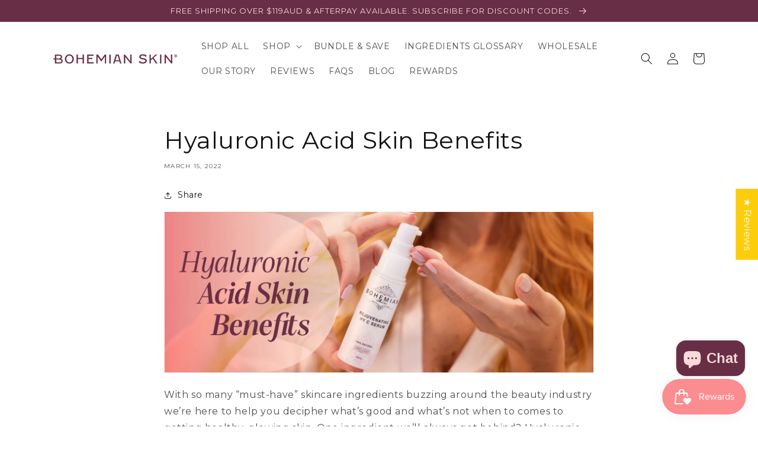

--- FILE ---
content_type: text/javascript
request_url: https://forms-akamai.smsbump.com/872558/form_373440.js?ver=1745986118
body_size: 96664
content:
var SMSBumpForm = {
    "form_uid": "enNiZmpyc0Y=",
    "form_id": 373440,
    "list_id": 10426473,
    "type": "embed",
    "formState": [],
    "platform": "shopify",
    "default_country": "AU",
    "config": {
        "steps": {
            "form": [
                {
                    "settings": {
                        "enabled": true,
                        "backgroundConfig": {
                            "branding_logo": {
                                "label": "",
                                "value": ""
                            },
                            "main": {
                                "imageUrl": ""
                            },
                            "tablet": {
                                "imageUrl": ""
                            },
                            "mobile": {
                                "imageUrl": ""
                            },
                            "backgroundColor": {
                                "r": 255,
                                "g": 255,
                                "b": 255,
                                "a": 100
                            },
                            "roundedCorners": 0,
                            "autoResize": true,
                            "formType": "inline",
                            "formButtonStyle": "block",
                            "formButtonPosition": "right-aligned",
                            "formIcon": {
                                "enabled": false,
                                "selected": "https:\/\/smsbump.com\/shopify\/downloadIconForms?download_link=%2Ficons%2F1613769%2Fformats%2Fsvg%2F2061008%2Fdownload"
                            },
                            "successIconConfig": false
                        },
                        "texts": {
                            "headerText": {
                                "enabled": true,
                                "displayName": "Header Text",
                                "text": "Want $10 off your first order and VIP access to our special offers? Join our mailing list:",
                                "color": {
                                    "r": 0,
                                    "g": 0,
                                    "b": 0,
                                    "a": 100
                                },
                                "alignment": "start",
                                "effects": {
                                    "italic": false,
                                    "bold": false,
                                    "underline": false
                                },
                                "fontSize": "18",
                                "lineHeight": 26,
                                "letterSpacing": 0,
                                "paddingBottom": 0,
                                "fontFamily": "Montserrat",
                                "textTransform": "none"
                            },
                            "descriptionText": {
                                "enabled": false,
                                "displayName": "Description Text",
                                "text": "Be in the know. Get the latest tips and tricks for the fashion industry first.",
                                "color": {
                                    "r": 0,
                                    "g": 0,
                                    "b": 0,
                                    "a": 100
                                },
                                "alignment": "start",
                                "effects": {
                                    "italic": false,
                                    "bold": false,
                                    "underline": false
                                },
                                "fontSize": 15,
                                "lineHeight": 20,
                                "letterSpacing": 0,
                                "paddingBottom": 0,
                                "fontFamily": "Lato",
                                "textTransform": "none"
                            }
                        },
                        "inputFields": {
                            "phoneField": {
                                "displayName": "Phone",
                                "placeholderText": "Please enter your phone number",
                                "required": false,
                                "enabled": false,
                                "textColor": {
                                    "r": 0,
                                    "g": 0,
                                    "b": 0,
                                    "a": 100
                                },
                                "placeholderColor": {
                                    "r": 133,
                                    "g": 140,
                                    "b": 154,
                                    "a": 100
                                },
                                "fieldColor": {
                                    "r": 255,
                                    "g": 255,
                                    "b": 255,
                                    "a": 100
                                },
                                "fieldErrorColor": {
                                    "r": 0,
                                    "g": 0,
                                    "b": 0,
                                    "a": 100
                                },
                                "borderSettings": {
                                    "status": "disabled",
                                    "borderSize": 1,
                                    "borderStyle": "solid",
                                    "borderColor": {
                                        "r": 0,
                                        "g": 0,
                                        "b": 0,
                                        "a": 100
                                    },
                                    "borderRadius": 1
                                },
                                "fontStyleSettings": {
                                    "effects": {
                                        "italic": false,
                                        "bold": false,
                                        "underline": false
                                    },
                                    "fontSize": 16,
                                    "lineHeight": 20,
                                    "fontFamily": "Lato"
                                }
                            },
                            "countryField": {
                                "displayName": "Country",
                                "required": false,
                                "enabled": false,
                                "textColor": {
                                    "r": 0,
                                    "g": 0,
                                    "b": 0,
                                    "a": 100
                                },
                                "fieldColor": {
                                    "r": 255,
                                    "g": 255,
                                    "b": 255,
                                    "a": 100
                                },
                                "fieldErrorColor": {
                                    "r": 0,
                                    "g": 0,
                                    "b": 0,
                                    "a": 100
                                },
                                "borderSettings": {
                                    "status": "disabled",
                                    "borderSize": 1,
                                    "borderStyle": "solid",
                                    "borderColor": {
                                        "r": 0,
                                        "g": 0,
                                        "b": 0,
                                        "a": 100
                                    },
                                    "borderRadius": 1
                                },
                                "fontStyleSettings": {
                                    "effects": {
                                        "italic": false,
                                        "bold": false,
                                        "underline": false
                                    },
                                    "fontSize": 16,
                                    "lineHeight": 20,
                                    "fontFamily": "Lato"
                                }
                            },
                            "emailField": {
                                "displayName": "Email",
                                "placeholderText": "Email",
                                "required": true,
                                "enabled": true,
                                "textColor": {
                                    "r": 0,
                                    "g": 0,
                                    "b": 0,
                                    "a": 100
                                },
                                "placeholderColor": {
                                    "r": 133,
                                    "g": 140,
                                    "b": 154,
                                    "a": 100
                                },
                                "fieldColor": {
                                    "r": 255,
                                    "g": 255,
                                    "b": 255,
                                    "a": 100
                                },
                                "fieldErrorColor": {
                                    "r": 0,
                                    "g": 0,
                                    "b": 0,
                                    "a": 100
                                },
                                "borderSettings": {
                                    "status": "disabled",
                                    "borderSize": 1,
                                    "borderStyle": "solid",
                                    "borderColor": {
                                        "r": 0,
                                        "g": 0,
                                        "b": 0,
                                        "a": 100
                                    },
                                    "borderRadius": 1
                                },
                                "fontStyleSettings": {
                                    "effects": {
                                        "italic": false,
                                        "bold": false,
                                        "underline": false
                                    },
                                    "fontSize": 16,
                                    "lineHeight": 20,
                                    "fontFamily": "Lato"
                                }
                            },
                            "nameField": {
                                "displayName": "Name",
                                "placeholderText": "Please enter your name",
                                "required": true,
                                "enabled": true,
                                "textColor": {
                                    "r": 0,
                                    "g": 0,
                                    "b": 0,
                                    "a": 100
                                },
                                "fieldColor": {
                                    "r": 255,
                                    "g": 255,
                                    "b": 255,
                                    "a": 100
                                },
                                "fieldErrorColor": {
                                    "r": 0,
                                    "g": 0,
                                    "b": 0,
                                    "a": 100
                                },
                                "borderSettings": {
                                    "status": "disabled",
                                    "borderSize": 1,
                                    "borderStyle": "solid",
                                    "borderColor": {
                                        "r": 0,
                                        "g": 0,
                                        "b": 0,
                                        "a": 100
                                    },
                                    "borderRadius": 1
                                },
                                "fontStyleSettings": {
                                    "effects": {
                                        "italic": false,
                                        "bold": false,
                                        "underline": false
                                    },
                                    "fontSize": 16,
                                    "lineHeight": 20,
                                    "fontFamily": "Lato"
                                }
                            },
                            "buttonField": {
                                "displayType": "text",
                                "displayText": "Subscribe \ud83d\ude0a",
                                "text": "\ud83d\ude0a",
                                "textConfirm": "Confirm",
                                "required": true,
                                "enabled": true,
                                "buttonStyle": "text",
                                "buttonIcon": "",
                                "fieldColor": {
                                    "r": 255,
                                    "g": 255,
                                    "b": 255,
                                    "a": 1
                                },
                                "fieldErrorColor": {
                                    "r": 0,
                                    "g": 0,
                                    "b": 0,
                                    "a": 100
                                },
                                "textColor": {
                                    "r": 255,
                                    "g": 255,
                                    "b": 255,
                                    "a": 100
                                },
                                "icon": {
                                    "selected": "",
                                    "enabled": false,
                                    "enableOnMobile": false
                                },
                                "alignment": "center",
                                "borderSettings": {
                                    "status": "disabled",
                                    "borderSize": 1,
                                    "borderStyle": "solid",
                                    "borderColor": {
                                        "r": 254,
                                        "g": 52,
                                        "b": 86,
                                        "a": 100
                                    },
                                    "borderRadius": 0
                                },
                                "fontStyleSettings": {
                                    "effects": {
                                        "italic": false,
                                        "bold": false,
                                        "underline": false
                                    },
                                    "fontSize": 12,
                                    "lineHeight": 12,
                                    "fontFamily": "Work Sans",
                                    "letterSpacing": 0
                                }
                            },
                            "checkboxField": {
                                "enabled": false,
                                "required": false,
                                "text": "I agree to Privacy Policy & ToS",
                                "link": "",
                                "errorColor": {
                                    "r": 0,
                                    "g": 0,
                                    "b": 0,
                                    "a": 100
                                },
                                "textColor": {
                                    "r": 0,
                                    "g": 0,
                                    "b": 0,
                                    "a": 100
                                },
                                "fieldColor": {
                                    "r": 0,
                                    "g": 0,
                                    "b": 0,
                                    "a": 100
                                },
                                "fontStyleSettings": {
                                    "fontFamily": "Work Sans",
                                    "fontSize": 14,
                                    "lineHeight": 18
                                }
                            },
                            "closeButtonField": {
                                "enabled": false,
                                "required": true,
                                "errorColor": {
                                    "r": 0,
                                    "g": 0,
                                    "b": 0,
                                    "a": 100
                                },
                                "textColor": {
                                    "r": 0,
                                    "g": 0,
                                    "b": 0,
                                    "a": 100
                                },
                                "fontStyleSettings": {
                                    "effects": {
                                        "italic": false,
                                        "bold": false,
                                        "underline": false
                                    },
                                    "alignment": "center",
                                    "fontSize": 48,
                                    "lineHeight": 32,
                                    "fontFamily": "Lato"
                                }
                            },
                            "complianceField": {
                                "language": "english",
                                "countryiso": "US",
                                "text": "By signing up via text you agree to receive recurring automated marketing messages and shopping cart reminders at the phone number provided. Consent is not a condition of purchase. Reply STOP to unsubscribe. HELP for help. Msg frequency varies. Msg & Data rates may apply. View Privacy Policy & ToS",
                                "errorColor": {
                                    "r": 0,
                                    "g": 0,
                                    "b": 0,
                                    "a": 100
                                },
                                "textColor": {
                                    "r": 0,
                                    "g": 0,
                                    "b": 0,
                                    "a": 100
                                },
                                "fontStyleSettings": {
                                    "fontFamily": "Work Sans",
                                    "fontSize": 14,
                                    "lineHeight": 16
                                },
                                "privacyPolicyLink": "",
                                "termsOfServiceLink": ""
                            }
                        },
                        "customCss": ".form-renderer {\n    display: flex;\n    flex-direction: row;\n    position: relative;\n    border: 1px solid #000;\n    justify-content: space-between;\n}\n\n.form-renderer .form-holder {\n    width: 90%;\n    border-radius: 0;\n    border: none !IMPORTANT;\n    box-shadow: none !important;\n    outline: none !important;\n}\n\n.form-renderer .form-holder input {\n    border: none !important;\n    margin: 0;\n    padding: 0 20px;\n    height: 54px !important;\n}\n\n.form-renderer .form-holder input:active,\n.form-renderer .form-holder input:focus {\n    outline: none;\n    box-shadow: none;\n}\n\n.form-renderer .cw-invalid-feedback {\n    position: absolute;\n    bottom: -23px;\n    font-size: 10px !important;\n}\n\n.form-renderer .smsb-subscribe-button-holder {\n    width: 10% !important;\n    margin: 0;\n    padding: 0;\n    background: url(https:\/\/cdn.shopify.com\/s\/files\/1\/0215\/9253\/9208\/files\/point-arrow.png?v=1739165811) no-repeat center\/20px;\n}\n\n.form-renderer .smsb-subscribe-button-holder span {\n    opacity: 0 !important;\n}\n\n.form-renderer .smsb-subscribe-button-holder * {\n    opacity: 0 !important;\n}"
                    }
                }
            ],
            "success": [
                {
                    "settings": {
                        "enabled": true,
                        "backgroundConfig": {
                            "branding_logo": {
                                "label": "",
                                "value": ""
                            },
                            "main": {
                                "imageUrl": ""
                            },
                            "tablet": {
                                "imageUrl": ""
                            },
                            "mobile": {
                                "imageUrl": ""
                            },
                            "backgroundColor": {
                                "r": 255,
                                "g": 255,
                                "b": 255,
                                "a": 100
                            },
                            "roundedCorners": 0,
                            "autoResize": true,
                            "formType": "inline",
                            "formButtonStyle": "block",
                            "formButtonPosition": "right-aligned",
                            "formIcon": {
                                "enabled": false,
                                "selected": "https:\/\/smsbump.com\/shopify\/downloadIconForms?download_link=%2Ficons%2F1613769%2Fformats%2Fsvg%2F2061008%2Fdownload"
                            },
                            "successIconConfig": false
                        },
                        "texts": {
                            "headerText": {
                                "enabled": true,
                                "displayName": "Header Text",
                                "text": "Thanks for subscribing",
                                "color": {
                                    "r": 0,
                                    "g": 0,
                                    "b": 0,
                                    "a": 100
                                },
                                "alignment": "start",
                                "effects": {
                                    "italic": false,
                                    "bold": false,
                                    "underline": false
                                },
                                "fontSize": "18",
                                "lineHeight": 26,
                                "letterSpacing": 0,
                                "paddingBottom": 0,
                                "fontFamily": "Montserrat",
                                "textTransform": "none"
                            },
                            "descriptionText": {
                                "enabled": false,
                                "displayName": "Description Text",
                                "text": "We will keep you up to date with our latest and greatest offers.",
                                "color": {
                                    "r": 0,
                                    "g": 0,
                                    "b": 0,
                                    "a": 100
                                },
                                "alignment": "start",
                                "effects": {
                                    "italic": false,
                                    "bold": false,
                                    "underline": false
                                },
                                "fontSize": 15,
                                "lineHeight": 20,
                                "letterSpacing": 0,
                                "paddingBottom": 0,
                                "fontFamily": "Lato",
                                "textTransform": "none"
                            }
                        },
                        "inputFields": {
                            "closeButtonField": {
                                "enabled": true,
                                "required": true,
                                "errorColor": {
                                    "r": 0,
                                    "g": 0,
                                    "b": 0,
                                    "a": 100
                                },
                                "textColor": {
                                    "r": 0,
                                    "g": 0,
                                    "b": 0,
                                    "a": 100
                                },
                                "fontStyleSettings": {
                                    "effects": {
                                        "italic": false,
                                        "bold": false,
                                        "underline": false
                                    },
                                    "alignment": "center",
                                    "fontSize": 48,
                                    "lineHeight": 32,
                                    "fontFamily": "Lato"
                                }
                            }
                        },
                        "customCss": ".success-container svg { \ndisplay: none !Important;\n}"
                    }
                }
            ]
        },
        "behavior": {
            "timing": {
                "option": "setDelay",
                "afterSeconds": true,
                "afterScroll": false,
                "afterScrollValue": 60,
                "afterSecondsValue": 5
            },
            "devices": "all",
            "frequency": {
                "frequencyStatus": true,
                "frequencyOptions": "dontShowXDays",
                "frequencyDays": 45,
                "disableOnClose": true,
                "daysAfterClose": 1,
                "daysAfterSubmit": 90,
                "options": [
                    "showInNextSession",
                    "showDaysAfterSubmit"
                ]
            },
            "miniForm": {
                "show": "after"
            },
            "isUsingEnhancedBehavior": true,
            "visitors": {
                "showToAll": false,
                "dontShowToExisting": false,
                "targetList": false
            },
            "hasAdvancedConditions": false,
            "advancedConditions": {
                "pageExit": {
                    "status": false
                },
                "clickBased": {
                    "status": false,
                    "classSelectors": [],
                    "idSelectors": [],
                    "oncePerSession": true
                },
                "specificUrl": {
                    "status": false,
                    "option": "showIn",
                    "urls": []
                },
                "partOfUrl": {
                    "status": false,
                    "option": "showIn",
                    "urls": []
                },
                "geoTargeting": {
                    "status": false,
                    "option": "showIn",
                    "locations": []
                },
                "sequence": {
                    "status": false,
                    "option": "showCampaign",
                    "urls": []
                },
                "pageCount": {
                    "status": false,
                    "option": "showCampaign",
                    "pages": 5,
                    "session": "currentSession"
                },
                "hideCampaign": {
                    "status": false
                },
                "showCount": {
                    "status": false,
                    "count": 5
                },
                "specificReferral": {
                    "status": false,
                    "option": "showCampaign",
                    "urls": []
                },
                "specificUtm": {
                    "status": false,
                    "option": "showCampaign",
                    "utmNames": [],
                    "utmMediums": [],
                    "utmSources": [],
                    "utmCampaigns": []
                }
            }
        },
        "additionalFields": {
            "quickSubscribe": {
                "status": "disabled",
                "text": "Tap to subscribe"
            },
            "askForEmail": {
                "status": "disabled",
                "text": "Psst. One more thing. Reply with your email if you wish to join our mailing list.",
                "successText": "Thanks! You are now subscribed to our mailing list. Watch your email for our latest projects."
            }
        },
        "featureFlags": {
            "looker_analytics": false,
            "retention_suppression": false,
            "aws_performance": true
        }
    },
    "custom_fonts": [
        {
            "name": "verdana-bold",
            "type": "truetype",
            "url": "https:\/\/forms-akamai.smsbump.com\/872558\/fonts\/verdana-bold.ttf"
        },
        {
            "name": "verdana",
            "type": "truetype",
            "url": "https:\/\/forms-akamai.smsbump.com\/872558\/fonts\/verdana.ttf"
        }
    ]
};

var formUid = "enNiZmpyc0Y=";

/*! For license information please see embed.js.LICENSE.txt */
!function(e,n){"object"==typeof exports&&"object"==typeof module?module.exports=n():"function"==typeof define&&define.amd?define("SMSBumpForm",[],n):"object"==typeof exports?exports.SMSBumpForm=n():e.SMSBumpForm=n()}(self,(()=>(()=>{var e={144:(e,n,t)=>{"use strict";var r=Object.assign||function(e){for(var n=1;n<arguments.length;n++){var t=arguments[n];for(var r in t)Object.prototype.hasOwnProperty.call(t,r)&&(e[r]=t[r])}return e},o=function(){function e(e,n){for(var t=0;t<n.length;t++){var r=n[t];r.enumerable=r.enumerable||!1,r.configurable=!0,"value"in r&&(r.writable=!0),Object.defineProperty(e,r.key,r)}}return function(n,t,r){return t&&e(n.prototype,t),r&&e(n,r),n}}(),i=c(t(748)),a=c(t(697)),u=c(t(933)),l=c(t(217));function c(e){return e&&e.__esModule?e:{default:e}}function s(e,n){if(!e)throw new ReferenceError("this hasn't been initialised - super() hasn't been called");return!n||"object"!=typeof n&&"function"!=typeof n?e:n}var f=function(e){function n(){var e,t,o;!function(e,n){if(!(e instanceof n))throw new TypeError("Cannot call a class as a function")}(this,n);for(var i=arguments.length,a=Array(i),c=0;c<i;c++)a[c]=arguments[c];return t=o=s(this,(e=n.__proto__||Object.getPrototypeOf(n)).call.apply(e,[this].concat(a))),o.state={status:void 0},o.handleLoading=function(){o.setState({status:l.default.loading})},o.handleActive=function(){o.setState({status:l.default.active})},o.handleInactive=function(){o.setState({status:l.default.inactive})},o.loadFonts=function(){u.default.load(r({},o.props.config,{loading:o.handleLoading,active:o.handleActive,inactive:o.handleInactive}))},s(o,t)}return function(e,n){if("function"!=typeof n&&null!==n)throw new TypeError("Super expression must either be null or a function, not "+typeof n);e.prototype=Object.create(n&&n.prototype,{constructor:{value:e,enumerable:!1,writable:!0,configurable:!0}}),n&&(Object.setPrototypeOf?Object.setPrototypeOf(e,n):e.__proto__=n)}(n,e),o(n,[{key:"componentDidMount",value:function(){this.loadFonts()}},{key:"componentDidUpdate",value:function(e,n){var t=this.props,r=t.onStatus,o=t.config;n.status!==this.state.status&&r(this.state.status),e.config!==o&&this.loadFonts()}},{key:"render",value:function(){return this.props.children||null}}]),n}(i.default.Component);f.propTypes={config:a.default.object.isRequired,children:a.default.element,onStatus:a.default.func.isRequired},f.defaultProps={onStatus:function(){}},n.Z=f},217:(e,n)=>{"use strict";Object.defineProperty(n,"__esModule",{value:!0}),n.default={inactive:"inactive",active:"active",loading:"loading"}},885:()=>{},679:(e,n,t)=>{"use strict";var r=t(296),o={childContextTypes:!0,contextType:!0,contextTypes:!0,defaultProps:!0,displayName:!0,getDefaultProps:!0,getDerivedStateFromError:!0,getDerivedStateFromProps:!0,mixins:!0,propTypes:!0,type:!0},i={name:!0,length:!0,prototype:!0,caller:!0,callee:!0,arguments:!0,arity:!0},a={$$typeof:!0,compare:!0,defaultProps:!0,displayName:!0,propTypes:!0,type:!0},u={};function l(e){return r.isMemo(e)?a:u[e.$$typeof]||o}u[r.ForwardRef]={$$typeof:!0,render:!0,defaultProps:!0,displayName:!0,propTypes:!0},u[r.Memo]=a;var c=Object.defineProperty,s=Object.getOwnPropertyNames,f=Object.getOwnPropertySymbols,d=Object.getOwnPropertyDescriptor,m=Object.getPrototypeOf,p=Object.prototype;e.exports=function e(n,t,r){if("string"!=typeof t){if(p){var o=m(t);o&&o!==p&&e(n,o,r)}var a=s(t);f&&(a=a.concat(f(t)));for(var u=l(n),h=l(t),g=0;g<a.length;++g){var v=a[g];if(!(i[v]||r&&r[v]||h&&h[v]||u&&u[v])){var b=d(t,v);try{c(n,v,b)}catch(e){}}}}return n}},103:(e,n)=>{"use strict";var t="function"==typeof Symbol&&Symbol.for,r=t?Symbol.for("react.element"):60103,o=t?Symbol.for("react.portal"):60106,i=t?Symbol.for("react.fragment"):60107,a=t?Symbol.for("react.strict_mode"):60108,u=t?Symbol.for("react.profiler"):60114,l=t?Symbol.for("react.provider"):60109,c=t?Symbol.for("react.context"):60110,s=t?Symbol.for("react.async_mode"):60111,f=t?Symbol.for("react.concurrent_mode"):60111,d=t?Symbol.for("react.forward_ref"):60112,m=t?Symbol.for("react.suspense"):60113,p=t?Symbol.for("react.suspense_list"):60120,h=t?Symbol.for("react.memo"):60115,g=t?Symbol.for("react.lazy"):60116,v=t?Symbol.for("react.block"):60121,b=t?Symbol.for("react.fundamental"):60117,_=t?Symbol.for("react.responder"):60118,y=t?Symbol.for("react.scope"):60119;function w(e){if("object"==typeof e&&null!==e){var n=e.$$typeof;switch(n){case r:switch(e=e.type){case s:case f:case i:case u:case a:case m:return e;default:switch(e=e&&e.$$typeof){case c:case d:case g:case h:case l:return e;default:return n}}case o:return n}}}function S(e){return w(e)===f}n.AsyncMode=s,n.ConcurrentMode=f,n.ContextConsumer=c,n.ContextProvider=l,n.Element=r,n.ForwardRef=d,n.Fragment=i,n.Lazy=g,n.Memo=h,n.Portal=o,n.Profiler=u,n.StrictMode=a,n.Suspense=m,n.isAsyncMode=function(e){return S(e)||w(e)===s},n.isConcurrentMode=S,n.isContextConsumer=function(e){return w(e)===c},n.isContextProvider=function(e){return w(e)===l},n.isElement=function(e){return"object"==typeof e&&null!==e&&e.$$typeof===r},n.isForwardRef=function(e){return w(e)===d},n.isFragment=function(e){return w(e)===i},n.isLazy=function(e){return w(e)===g},n.isMemo=function(e){return w(e)===h},n.isPortal=function(e){return w(e)===o},n.isProfiler=function(e){return w(e)===u},n.isStrictMode=function(e){return w(e)===a},n.isSuspense=function(e){return w(e)===m},n.isValidElementType=function(e){return"string"==typeof e||"function"==typeof e||e===i||e===f||e===u||e===a||e===m||e===p||"object"==typeof e&&null!==e&&(e.$$typeof===g||e.$$typeof===h||e.$$typeof===l||e.$$typeof===c||e.$$typeof===d||e.$$typeof===b||e.$$typeof===_||e.$$typeof===y||e.$$typeof===v)},n.typeOf=w},296:(e,n,t)=>{"use strict";e.exports=t(103)},486:function(e,n,t){var r;e=t.nmd(e),function(){var o,i="Expected a function",a="__lodash_hash_undefined__",u="__lodash_placeholder__",l=32,c=128,s=1/0,f=9007199254740991,d=NaN,m=4294967295,p=[["ary",c],["bind",1],["bindKey",2],["curry",8],["curryRight",16],["flip",512],["partial",l],["partialRight",64],["rearg",256]],h="[object Arguments]",g="[object Array]",v="[object Boolean]",b="[object Date]",_="[object Error]",y="[object Function]",w="[object GeneratorFunction]",S="[object Map]",x="[object Number]",C="[object Object]",N="[object Promise]",k="[object RegExp]",E="[object Set]",O="[object String]",T="[object Symbol]",j="[object WeakMap]",A="[object ArrayBuffer]",I="[object DataView]",P="[object Float32Array]",F="[object Float64Array]",R="[object Int8Array]",z="[object Int16Array]",M="[object Int32Array]",B="[object Uint8Array]",L="[object Uint8ClampedArray]",D="[object Uint16Array]",U="[object Uint32Array]",q=/\b__p \+= '';/g,H=/\b(__p \+=) '' \+/g,W=/(__e\(.*?\)|\b__t\)) \+\n'';/g,$=/&(?:amp|lt|gt|quot|#39);/g,V=/[&<>"']/g,G=RegExp($.source),Y=RegExp(V.source),K=/<%-([\s\S]+?)%>/g,J=/<%([\s\S]+?)%>/g,Z=/<%=([\s\S]+?)%>/g,X=/\.|\[(?:[^[\]]*|(["'])(?:(?!\1)[^\\]|\\.)*?\1)\]/,Q=/^\w*$/,ee=/[^.[\]]+|\[(?:(-?\d+(?:\.\d+)?)|(["'])((?:(?!\2)[^\\]|\\.)*?)\2)\]|(?=(?:\.|\[\])(?:\.|\[\]|$))/g,ne=/[\\^$.*+?()[\]{}|]/g,te=RegExp(ne.source),re=/^\s+/,oe=/\s/,ie=/\{(?:\n\/\* \[wrapped with .+\] \*\/)?\n?/,ae=/\{\n\/\* \[wrapped with (.+)\] \*/,ue=/,? & /,le=/[^\x00-\x2f\x3a-\x40\x5b-\x60\x7b-\x7f]+/g,ce=/[()=,{}\[\]\/\s]/,se=/\\(\\)?/g,fe=/\$\{([^\\}]*(?:\\.[^\\}]*)*)\}/g,de=/\w*$/,me=/^[-+]0x[0-9a-f]+$/i,pe=/^0b[01]+$/i,he=/^\[object .+?Constructor\]$/,ge=/^0o[0-7]+$/i,ve=/^(?:0|[1-9]\d*)$/,be=/[\xc0-\xd6\xd8-\xf6\xf8-\xff\u0100-\u017f]/g,_e=/($^)/,ye=/['\n\r\u2028\u2029\\]/g,we="\\ud800-\\udfff",Se="\\u0300-\\u036f\\ufe20-\\ufe2f\\u20d0-\\u20ff",xe="\\u2700-\\u27bf",Ce="a-z\\xdf-\\xf6\\xf8-\\xff",Ne="A-Z\\xc0-\\xd6\\xd8-\\xde",ke="\\ufe0e\\ufe0f",Ee="\\xac\\xb1\\xd7\\xf7\\x00-\\x2f\\x3a-\\x40\\x5b-\\x60\\x7b-\\xbf\\u2000-\\u206f \\t\\x0b\\f\\xa0\\ufeff\\n\\r\\u2028\\u2029\\u1680\\u180e\\u2000\\u2001\\u2002\\u2003\\u2004\\u2005\\u2006\\u2007\\u2008\\u2009\\u200a\\u202f\\u205f\\u3000",Oe="["+we+"]",Te="["+Ee+"]",je="["+Se+"]",Ae="\\d+",Ie="["+xe+"]",Pe="["+Ce+"]",Fe="[^"+we+Ee+Ae+xe+Ce+Ne+"]",Re="\\ud83c[\\udffb-\\udfff]",ze="[^"+we+"]",Me="(?:\\ud83c[\\udde6-\\uddff]){2}",Be="[\\ud800-\\udbff][\\udc00-\\udfff]",Le="["+Ne+"]",De="\\u200d",Ue="(?:"+Pe+"|"+Fe+")",qe="(?:"+Le+"|"+Fe+")",He="(?:['’](?:d|ll|m|re|s|t|ve))?",We="(?:['’](?:D|LL|M|RE|S|T|VE))?",$e="(?:"+je+"|"+Re+")?",Ve="["+ke+"]?",Ge=Ve+$e+"(?:"+De+"(?:"+[ze,Me,Be].join("|")+")"+Ve+$e+")*",Ye="(?:"+[Ie,Me,Be].join("|")+")"+Ge,Ke="(?:"+[ze+je+"?",je,Me,Be,Oe].join("|")+")",Je=RegExp("['’]","g"),Ze=RegExp(je,"g"),Xe=RegExp(Re+"(?="+Re+")|"+Ke+Ge,"g"),Qe=RegExp([Le+"?"+Pe+"+"+He+"(?="+[Te,Le,"$"].join("|")+")",qe+"+"+We+"(?="+[Te,Le+Ue,"$"].join("|")+")",Le+"?"+Ue+"+"+He,Le+"+"+We,"\\d*(?:1ST|2ND|3RD|(?![123])\\dTH)(?=\\b|[a-z_])","\\d*(?:1st|2nd|3rd|(?![123])\\dth)(?=\\b|[A-Z_])",Ae,Ye].join("|"),"g"),en=RegExp("["+De+we+Se+ke+"]"),nn=/[a-z][A-Z]|[A-Z]{2}[a-z]|[0-9][a-zA-Z]|[a-zA-Z][0-9]|[^a-zA-Z0-9 ]/,tn=["Array","Buffer","DataView","Date","Error","Float32Array","Float64Array","Function","Int8Array","Int16Array","Int32Array","Map","Math","Object","Promise","RegExp","Set","String","Symbol","TypeError","Uint8Array","Uint8ClampedArray","Uint16Array","Uint32Array","WeakMap","_","clearTimeout","isFinite","parseInt","setTimeout"],rn=-1,on={};on[P]=on[F]=on[R]=on[z]=on[M]=on[B]=on[L]=on[D]=on[U]=!0,on[h]=on[g]=on[A]=on[v]=on[I]=on[b]=on[_]=on[y]=on[S]=on[x]=on[C]=on[k]=on[E]=on[O]=on[j]=!1;var an={};an[h]=an[g]=an[A]=an[I]=an[v]=an[b]=an[P]=an[F]=an[R]=an[z]=an[M]=an[S]=an[x]=an[C]=an[k]=an[E]=an[O]=an[T]=an[B]=an[L]=an[D]=an[U]=!0,an[_]=an[y]=an[j]=!1;var un={"\\":"\\","'":"'","\n":"n","\r":"r","\u2028":"u2028","\u2029":"u2029"},ln=parseFloat,cn=parseInt,sn="object"==typeof t.g&&t.g&&t.g.Object===Object&&t.g,fn="object"==typeof self&&self&&self.Object===Object&&self,dn=sn||fn||Function("return this")(),mn=n&&!n.nodeType&&n,pn=mn&&e&&!e.nodeType&&e,hn=pn&&pn.exports===mn,gn=hn&&sn.process,vn=function(){try{return pn&&pn.require&&pn.require("util").types||gn&&gn.binding&&gn.binding("util")}catch(e){}}(),bn=vn&&vn.isArrayBuffer,_n=vn&&vn.isDate,yn=vn&&vn.isMap,wn=vn&&vn.isRegExp,Sn=vn&&vn.isSet,xn=vn&&vn.isTypedArray;function Cn(e,n,t){switch(t.length){case 0:return e.call(n);case 1:return e.call(n,t[0]);case 2:return e.call(n,t[0],t[1]);case 3:return e.call(n,t[0],t[1],t[2])}return e.apply(n,t)}function Nn(e,n,t,r){for(var o=-1,i=null==e?0:e.length;++o<i;){var a=e[o];n(r,a,t(a),e)}return r}function kn(e,n){for(var t=-1,r=null==e?0:e.length;++t<r&&!1!==n(e[t],t,e););return e}function En(e,n){for(var t=null==e?0:e.length;t--&&!1!==n(e[t],t,e););return e}function On(e,n){for(var t=-1,r=null==e?0:e.length;++t<r;)if(!n(e[t],t,e))return!1;return!0}function Tn(e,n){for(var t=-1,r=null==e?0:e.length,o=0,i=[];++t<r;){var a=e[t];n(a,t,e)&&(i[o++]=a)}return i}function jn(e,n){return!(null==e||!e.length)&&Dn(e,n,0)>-1}function An(e,n,t){for(var r=-1,o=null==e?0:e.length;++r<o;)if(t(n,e[r]))return!0;return!1}function In(e,n){for(var t=-1,r=null==e?0:e.length,o=Array(r);++t<r;)o[t]=n(e[t],t,e);return o}function Pn(e,n){for(var t=-1,r=n.length,o=e.length;++t<r;)e[o+t]=n[t];return e}function Fn(e,n,t,r){var o=-1,i=null==e?0:e.length;for(r&&i&&(t=e[++o]);++o<i;)t=n(t,e[o],o,e);return t}function Rn(e,n,t,r){var o=null==e?0:e.length;for(r&&o&&(t=e[--o]);o--;)t=n(t,e[o],o,e);return t}function zn(e,n){for(var t=-1,r=null==e?0:e.length;++t<r;)if(n(e[t],t,e))return!0;return!1}var Mn=Wn("length");function Bn(e,n,t){var r;return t(e,(function(e,t,o){if(n(e,t,o))return r=t,!1})),r}function Ln(e,n,t,r){for(var o=e.length,i=t+(r?1:-1);r?i--:++i<o;)if(n(e[i],i,e))return i;return-1}function Dn(e,n,t){return n==n?function(e,n,t){for(var r=t-1,o=e.length;++r<o;)if(e[r]===n)return r;return-1}(e,n,t):Ln(e,qn,t)}function Un(e,n,t,r){for(var o=t-1,i=e.length;++o<i;)if(r(e[o],n))return o;return-1}function qn(e){return e!=e}function Hn(e,n){var t=null==e?0:e.length;return t?Gn(e,n)/t:d}function Wn(e){return function(n){return null==n?o:n[e]}}function $n(e){return function(n){return null==e?o:e[n]}}function Vn(e,n,t,r,o){return o(e,(function(e,o,i){t=r?(r=!1,e):n(t,e,o,i)})),t}function Gn(e,n){for(var t,r=-1,i=e.length;++r<i;){var a=n(e[r]);a!==o&&(t=t===o?a:t+a)}return t}function Yn(e,n){for(var t=-1,r=Array(e);++t<e;)r[t]=n(t);return r}function Kn(e){return e?e.slice(0,dt(e)+1).replace(re,""):e}function Jn(e){return function(n){return e(n)}}function Zn(e,n){return In(n,(function(n){return e[n]}))}function Xn(e,n){return e.has(n)}function Qn(e,n){for(var t=-1,r=e.length;++t<r&&Dn(n,e[t],0)>-1;);return t}function et(e,n){for(var t=e.length;t--&&Dn(n,e[t],0)>-1;);return t}var nt=$n({À:"A",Á:"A",Â:"A",Ã:"A",Ä:"A",Å:"A",à:"a",á:"a",â:"a",ã:"a",ä:"a",å:"a",Ç:"C",ç:"c",Ð:"D",ð:"d",È:"E",É:"E",Ê:"E",Ë:"E",è:"e",é:"e",ê:"e",ë:"e",Ì:"I",Í:"I",Î:"I",Ï:"I",ì:"i",í:"i",î:"i",ï:"i",Ñ:"N",ñ:"n",Ò:"O",Ó:"O",Ô:"O",Õ:"O",Ö:"O",Ø:"O",ò:"o",ó:"o",ô:"o",õ:"o",ö:"o",ø:"o",Ù:"U",Ú:"U",Û:"U",Ü:"U",ù:"u",ú:"u",û:"u",ü:"u",Ý:"Y",ý:"y",ÿ:"y",Æ:"Ae",æ:"ae",Þ:"Th",þ:"th",ß:"ss",Ā:"A",Ă:"A",Ą:"A",ā:"a",ă:"a",ą:"a",Ć:"C",Ĉ:"C",Ċ:"C",Č:"C",ć:"c",ĉ:"c",ċ:"c",č:"c",Ď:"D",Đ:"D",ď:"d",đ:"d",Ē:"E",Ĕ:"E",Ė:"E",Ę:"E",Ě:"E",ē:"e",ĕ:"e",ė:"e",ę:"e",ě:"e",Ĝ:"G",Ğ:"G",Ġ:"G",Ģ:"G",ĝ:"g",ğ:"g",ġ:"g",ģ:"g",Ĥ:"H",Ħ:"H",ĥ:"h",ħ:"h",Ĩ:"I",Ī:"I",Ĭ:"I",Į:"I",İ:"I",ĩ:"i",ī:"i",ĭ:"i",į:"i",ı:"i",Ĵ:"J",ĵ:"j",Ķ:"K",ķ:"k",ĸ:"k",Ĺ:"L",Ļ:"L",Ľ:"L",Ŀ:"L",Ł:"L",ĺ:"l",ļ:"l",ľ:"l",ŀ:"l",ł:"l",Ń:"N",Ņ:"N",Ň:"N",Ŋ:"N",ń:"n",ņ:"n",ň:"n",ŋ:"n",Ō:"O",Ŏ:"O",Ő:"O",ō:"o",ŏ:"o",ő:"o",Ŕ:"R",Ŗ:"R",Ř:"R",ŕ:"r",ŗ:"r",ř:"r",Ś:"S",Ŝ:"S",Ş:"S",Š:"S",ś:"s",ŝ:"s",ş:"s",š:"s",Ţ:"T",Ť:"T",Ŧ:"T",ţ:"t",ť:"t",ŧ:"t",Ũ:"U",Ū:"U",Ŭ:"U",Ů:"U",Ű:"U",Ų:"U",ũ:"u",ū:"u",ŭ:"u",ů:"u",ű:"u",ų:"u",Ŵ:"W",ŵ:"w",Ŷ:"Y",ŷ:"y",Ÿ:"Y",Ź:"Z",Ż:"Z",Ž:"Z",ź:"z",ż:"z",ž:"z",Ĳ:"IJ",ĳ:"ij",Œ:"Oe",œ:"oe",ŉ:"'n",ſ:"s"}),tt=$n({"&":"&amp;","<":"&lt;",">":"&gt;",'"':"&quot;","'":"&#39;"});function rt(e){return"\\"+un[e]}function ot(e){return en.test(e)}function it(e){var n=-1,t=Array(e.size);return e.forEach((function(e,r){t[++n]=[r,e]})),t}function at(e,n){return function(t){return e(n(t))}}function ut(e,n){for(var t=-1,r=e.length,o=0,i=[];++t<r;){var a=e[t];a!==n&&a!==u||(e[t]=u,i[o++]=t)}return i}function lt(e){var n=-1,t=Array(e.size);return e.forEach((function(e){t[++n]=e})),t}function ct(e){var n=-1,t=Array(e.size);return e.forEach((function(e){t[++n]=[e,e]})),t}function st(e){return ot(e)?function(e){for(var n=Xe.lastIndex=0;Xe.test(e);)++n;return n}(e):Mn(e)}function ft(e){return ot(e)?function(e){return e.match(Xe)||[]}(e):function(e){return e.split("")}(e)}function dt(e){for(var n=e.length;n--&&oe.test(e.charAt(n)););return n}var mt=$n({"&amp;":"&","&lt;":"<","&gt;":">","&quot;":'"',"&#39;":"'"}),pt=function e(n){var t,r=(n=null==n?dn:pt.defaults(dn.Object(),n,pt.pick(dn,tn))).Array,oe=n.Date,we=n.Error,Se=n.Function,xe=n.Math,Ce=n.Object,Ne=n.RegExp,ke=n.String,Ee=n.TypeError,Oe=r.prototype,Te=Se.prototype,je=Ce.prototype,Ae=n["__core-js_shared__"],Ie=Te.toString,Pe=je.hasOwnProperty,Fe=0,Re=(t=/[^.]+$/.exec(Ae&&Ae.keys&&Ae.keys.IE_PROTO||""))?"Symbol(src)_1."+t:"",ze=je.toString,Me=Ie.call(Ce),Be=dn._,Le=Ne("^"+Ie.call(Pe).replace(ne,"\\$&").replace(/hasOwnProperty|(function).*?(?=\\\()| for .+?(?=\\\])/g,"$1.*?")+"$"),De=hn?n.Buffer:o,Ue=n.Symbol,qe=n.Uint8Array,He=De?De.allocUnsafe:o,We=at(Ce.getPrototypeOf,Ce),$e=Ce.create,Ve=je.propertyIsEnumerable,Ge=Oe.splice,Ye=Ue?Ue.isConcatSpreadable:o,Ke=Ue?Ue.iterator:o,Xe=Ue?Ue.toStringTag:o,en=function(){try{var e=ci(Ce,"defineProperty");return e({},"",{}),e}catch(e){}}(),un=n.clearTimeout!==dn.clearTimeout&&n.clearTimeout,sn=oe&&oe.now!==dn.Date.now&&oe.now,fn=n.setTimeout!==dn.setTimeout&&n.setTimeout,mn=xe.ceil,pn=xe.floor,gn=Ce.getOwnPropertySymbols,vn=De?De.isBuffer:o,Mn=n.isFinite,$n=Oe.join,ht=at(Ce.keys,Ce),gt=xe.max,vt=xe.min,bt=oe.now,_t=n.parseInt,yt=xe.random,wt=Oe.reverse,St=ci(n,"DataView"),xt=ci(n,"Map"),Ct=ci(n,"Promise"),Nt=ci(n,"Set"),kt=ci(n,"WeakMap"),Et=ci(Ce,"create"),Ot=kt&&new kt,Tt={},jt=Mi(St),At=Mi(xt),It=Mi(Ct),Pt=Mi(Nt),Ft=Mi(kt),Rt=Ue?Ue.prototype:o,zt=Rt?Rt.valueOf:o,Mt=Rt?Rt.toString:o;function Bt(e){if(eu(e)&&!Ha(e)&&!(e instanceof qt)){if(e instanceof Ut)return e;if(Pe.call(e,"__wrapped__"))return Bi(e)}return new Ut(e)}var Lt=function(){function e(){}return function(n){if(!Qa(n))return{};if($e)return $e(n);e.prototype=n;var t=new e;return e.prototype=o,t}}();function Dt(){}function Ut(e,n){this.__wrapped__=e,this.__actions__=[],this.__chain__=!!n,this.__index__=0,this.__values__=o}function qt(e){this.__wrapped__=e,this.__actions__=[],this.__dir__=1,this.__filtered__=!1,this.__iteratees__=[],this.__takeCount__=m,this.__views__=[]}function Ht(e){var n=-1,t=null==e?0:e.length;for(this.clear();++n<t;){var r=e[n];this.set(r[0],r[1])}}function Wt(e){var n=-1,t=null==e?0:e.length;for(this.clear();++n<t;){var r=e[n];this.set(r[0],r[1])}}function $t(e){var n=-1,t=null==e?0:e.length;for(this.clear();++n<t;){var r=e[n];this.set(r[0],r[1])}}function Vt(e){var n=-1,t=null==e?0:e.length;for(this.__data__=new $t;++n<t;)this.add(e[n])}function Gt(e){var n=this.__data__=new Wt(e);this.size=n.size}function Yt(e,n){var t=Ha(e),r=!t&&qa(e),o=!t&&!r&&Ga(e),i=!t&&!r&&!o&&lu(e),a=t||r||o||i,u=a?Yn(e.length,ke):[],l=u.length;for(var c in e)!n&&!Pe.call(e,c)||a&&("length"==c||o&&("offset"==c||"parent"==c)||i&&("buffer"==c||"byteLength"==c||"byteOffset"==c)||gi(c,l))||u.push(c);return u}function Kt(e){var n=e.length;return n?e[$r(0,n-1)]:o}function Jt(e,n){return Ii(Eo(e),ir(n,0,e.length))}function Zt(e){return Ii(Eo(e))}function Xt(e,n,t){(t!==o&&!La(e[n],t)||t===o&&!(n in e))&&rr(e,n,t)}function Qt(e,n,t){var r=e[n];Pe.call(e,n)&&La(r,t)&&(t!==o||n in e)||rr(e,n,t)}function er(e,n){for(var t=e.length;t--;)if(La(e[t][0],n))return t;return-1}function nr(e,n,t,r){return sr(e,(function(e,o,i){n(r,e,t(e),i)})),r}function tr(e,n){return e&&Oo(n,ju(n),e)}function rr(e,n,t){"__proto__"==n&&en?en(e,n,{configurable:!0,enumerable:!0,value:t,writable:!0}):e[n]=t}function or(e,n){for(var t=-1,i=n.length,a=r(i),u=null==e;++t<i;)a[t]=u?o:Nu(e,n[t]);return a}function ir(e,n,t){return e==e&&(t!==o&&(e=e<=t?e:t),n!==o&&(e=e>=n?e:n)),e}function ar(e,n,t,r,i,a){var u,l=1&n,c=2&n,s=4&n;if(t&&(u=i?t(e,r,i,a):t(e)),u!==o)return u;if(!Qa(e))return e;var f=Ha(e);if(f){if(u=function(e){var n=e.length,t=new e.constructor(n);return n&&"string"==typeof e[0]&&Pe.call(e,"index")&&(t.index=e.index,t.input=e.input),t}(e),!l)return Eo(e,u)}else{var d=di(e),m=d==y||d==w;if(Ga(e))return wo(e,l);if(d==C||d==h||m&&!i){if(u=c||m?{}:pi(e),!l)return c?function(e,n){return Oo(e,fi(e),n)}(e,function(e,n){return e&&Oo(n,Au(n),e)}(u,e)):function(e,n){return Oo(e,si(e),n)}(e,tr(u,e))}else{if(!an[d])return i?e:{};u=function(e,n,t){var r,o=e.constructor;switch(n){case A:return So(e);case v:case b:return new o(+e);case I:return function(e,n){var t=n?So(e.buffer):e.buffer;return new e.constructor(t,e.byteOffset,e.byteLength)}(e,t);case P:case F:case R:case z:case M:case B:case L:case D:case U:return xo(e,t);case S:return new o;case x:case O:return new o(e);case k:return function(e){var n=new e.constructor(e.source,de.exec(e));return n.lastIndex=e.lastIndex,n}(e);case E:return new o;case T:return r=e,zt?Ce(zt.call(r)):{}}}(e,d,l)}}a||(a=new Gt);var p=a.get(e);if(p)return p;a.set(e,u),iu(e)?e.forEach((function(r){u.add(ar(r,n,t,r,e,a))})):nu(e)&&e.forEach((function(r,o){u.set(o,ar(r,n,t,o,e,a))}));var g=f?o:(s?c?ti:ni:c?Au:ju)(e);return kn(g||e,(function(r,o){g&&(r=e[o=r]),Qt(u,o,ar(r,n,t,o,e,a))})),u}function ur(e,n,t){var r=t.length;if(null==e)return!r;for(e=Ce(e);r--;){var i=t[r],a=n[i],u=e[i];if(u===o&&!(i in e)||!a(u))return!1}return!0}function lr(e,n,t){if("function"!=typeof e)throw new Ee(i);return Oi((function(){e.apply(o,t)}),n)}function cr(e,n,t,r){var o=-1,i=jn,a=!0,u=e.length,l=[],c=n.length;if(!u)return l;t&&(n=In(n,Jn(t))),r?(i=An,a=!1):n.length>=200&&(i=Xn,a=!1,n=new Vt(n));e:for(;++o<u;){var s=e[o],f=null==t?s:t(s);if(s=r||0!==s?s:0,a&&f==f){for(var d=c;d--;)if(n[d]===f)continue e;l.push(s)}else i(n,f,r)||l.push(s)}return l}Bt.templateSettings={escape:K,evaluate:J,interpolate:Z,variable:"",imports:{_:Bt}},Bt.prototype=Dt.prototype,Bt.prototype.constructor=Bt,Ut.prototype=Lt(Dt.prototype),Ut.prototype.constructor=Ut,qt.prototype=Lt(Dt.prototype),qt.prototype.constructor=qt,Ht.prototype.clear=function(){this.__data__=Et?Et(null):{},this.size=0},Ht.prototype.delete=function(e){var n=this.has(e)&&delete this.__data__[e];return this.size-=n?1:0,n},Ht.prototype.get=function(e){var n=this.__data__;if(Et){var t=n[e];return t===a?o:t}return Pe.call(n,e)?n[e]:o},Ht.prototype.has=function(e){var n=this.__data__;return Et?n[e]!==o:Pe.call(n,e)},Ht.prototype.set=function(e,n){var t=this.__data__;return this.size+=this.has(e)?0:1,t[e]=Et&&n===o?a:n,this},Wt.prototype.clear=function(){this.__data__=[],this.size=0},Wt.prototype.delete=function(e){var n=this.__data__,t=er(n,e);return!(t<0||(t==n.length-1?n.pop():Ge.call(n,t,1),--this.size,0))},Wt.prototype.get=function(e){var n=this.__data__,t=er(n,e);return t<0?o:n[t][1]},Wt.prototype.has=function(e){return er(this.__data__,e)>-1},Wt.prototype.set=function(e,n){var t=this.__data__,r=er(t,e);return r<0?(++this.size,t.push([e,n])):t[r][1]=n,this},$t.prototype.clear=function(){this.size=0,this.__data__={hash:new Ht,map:new(xt||Wt),string:new Ht}},$t.prototype.delete=function(e){var n=ui(this,e).delete(e);return this.size-=n?1:0,n},$t.prototype.get=function(e){return ui(this,e).get(e)},$t.prototype.has=function(e){return ui(this,e).has(e)},$t.prototype.set=function(e,n){var t=ui(this,e),r=t.size;return t.set(e,n),this.size+=t.size==r?0:1,this},Vt.prototype.add=Vt.prototype.push=function(e){return this.__data__.set(e,a),this},Vt.prototype.has=function(e){return this.__data__.has(e)},Gt.prototype.clear=function(){this.__data__=new Wt,this.size=0},Gt.prototype.delete=function(e){var n=this.__data__,t=n.delete(e);return this.size=n.size,t},Gt.prototype.get=function(e){return this.__data__.get(e)},Gt.prototype.has=function(e){return this.__data__.has(e)},Gt.prototype.set=function(e,n){var t=this.__data__;if(t instanceof Wt){var r=t.__data__;if(!xt||r.length<199)return r.push([e,n]),this.size=++t.size,this;t=this.__data__=new $t(r)}return t.set(e,n),this.size=t.size,this};var sr=Ao(br),fr=Ao(_r,!0);function dr(e,n){var t=!0;return sr(e,(function(e,r,o){return t=!!n(e,r,o)})),t}function mr(e,n,t){for(var r=-1,i=e.length;++r<i;){var a=e[r],u=n(a);if(null!=u&&(l===o?u==u&&!uu(u):t(u,l)))var l=u,c=a}return c}function pr(e,n){var t=[];return sr(e,(function(e,r,o){n(e,r,o)&&t.push(e)})),t}function hr(e,n,t,r,o){var i=-1,a=e.length;for(t||(t=hi),o||(o=[]);++i<a;){var u=e[i];n>0&&t(u)?n>1?hr(u,n-1,t,r,o):Pn(o,u):r||(o[o.length]=u)}return o}var gr=Io(),vr=Io(!0);function br(e,n){return e&&gr(e,n,ju)}function _r(e,n){return e&&vr(e,n,ju)}function yr(e,n){return Tn(n,(function(n){return Ja(e[n])}))}function wr(e,n){for(var t=0,r=(n=vo(n,e)).length;null!=e&&t<r;)e=e[zi(n[t++])];return t&&t==r?e:o}function Sr(e,n,t){var r=n(e);return Ha(e)?r:Pn(r,t(e))}function xr(e){return null==e?e===o?"[object Undefined]":"[object Null]":Xe&&Xe in Ce(e)?function(e){var n=Pe.call(e,Xe),t=e[Xe];try{e[Xe]=o;var r=!0}catch(e){}var i=ze.call(e);return r&&(n?e[Xe]=t:delete e[Xe]),i}(e):function(e){return ze.call(e)}(e)}function Cr(e,n){return e>n}function Nr(e,n){return null!=e&&Pe.call(e,n)}function kr(e,n){return null!=e&&n in Ce(e)}function Er(e,n,t){for(var i=t?An:jn,a=e[0].length,u=e.length,l=u,c=r(u),s=1/0,f=[];l--;){var d=e[l];l&&n&&(d=In(d,Jn(n))),s=vt(d.length,s),c[l]=!t&&(n||a>=120&&d.length>=120)?new Vt(l&&d):o}d=e[0];var m=-1,p=c[0];e:for(;++m<a&&f.length<s;){var h=d[m],g=n?n(h):h;if(h=t||0!==h?h:0,!(p?Xn(p,g):i(f,g,t))){for(l=u;--l;){var v=c[l];if(!(v?Xn(v,g):i(e[l],g,t)))continue e}p&&p.push(g),f.push(h)}}return f}function Or(e,n,t){var r=null==(e=Ni(e,n=vo(n,e)))?e:e[zi(Ki(n))];return null==r?o:Cn(r,e,t)}function Tr(e){return eu(e)&&xr(e)==h}function jr(e,n,t,r,i){return e===n||(null==e||null==n||!eu(e)&&!eu(n)?e!=e&&n!=n:function(e,n,t,r,i,a){var u=Ha(e),l=Ha(n),c=u?g:di(e),s=l?g:di(n),f=(c=c==h?C:c)==C,d=(s=s==h?C:s)==C,m=c==s;if(m&&Ga(e)){if(!Ga(n))return!1;u=!0,f=!1}if(m&&!f)return a||(a=new Gt),u||lu(e)?Qo(e,n,t,r,i,a):function(e,n,t,r,o,i,a){switch(t){case I:if(e.byteLength!=n.byteLength||e.byteOffset!=n.byteOffset)return!1;e=e.buffer,n=n.buffer;case A:return!(e.byteLength!=n.byteLength||!i(new qe(e),new qe(n)));case v:case b:case x:return La(+e,+n);case _:return e.name==n.name&&e.message==n.message;case k:case O:return e==n+"";case S:var u=it;case E:var l=1&r;if(u||(u=lt),e.size!=n.size&&!l)return!1;var c=a.get(e);if(c)return c==n;r|=2,a.set(e,n);var s=Qo(u(e),u(n),r,o,i,a);return a.delete(e),s;case T:if(zt)return zt.call(e)==zt.call(n)}return!1}(e,n,c,t,r,i,a);if(!(1&t)){var p=f&&Pe.call(e,"__wrapped__"),y=d&&Pe.call(n,"__wrapped__");if(p||y){var w=p?e.value():e,N=y?n.value():n;return a||(a=new Gt),i(w,N,t,r,a)}}return!!m&&(a||(a=new Gt),function(e,n,t,r,i,a){var u=1&t,l=ni(e),c=l.length;if(c!=ni(n).length&&!u)return!1;for(var s=c;s--;){var f=l[s];if(!(u?f in n:Pe.call(n,f)))return!1}var d=a.get(e),m=a.get(n);if(d&&m)return d==n&&m==e;var p=!0;a.set(e,n),a.set(n,e);for(var h=u;++s<c;){var g=e[f=l[s]],v=n[f];if(r)var b=u?r(v,g,f,n,e,a):r(g,v,f,e,n,a);if(!(b===o?g===v||i(g,v,t,r,a):b)){p=!1;break}h||(h="constructor"==f)}if(p&&!h){var _=e.constructor,y=n.constructor;_==y||!("constructor"in e)||!("constructor"in n)||"function"==typeof _&&_ instanceof _&&"function"==typeof y&&y instanceof y||(p=!1)}return a.delete(e),a.delete(n),p}(e,n,t,r,i,a))}(e,n,t,r,jr,i))}function Ar(e,n,t,r){var i=t.length,a=i,u=!r;if(null==e)return!a;for(e=Ce(e);i--;){var l=t[i];if(u&&l[2]?l[1]!==e[l[0]]:!(l[0]in e))return!1}for(;++i<a;){var c=(l=t[i])[0],s=e[c],f=l[1];if(u&&l[2]){if(s===o&&!(c in e))return!1}else{var d=new Gt;if(r)var m=r(s,f,c,e,n,d);if(!(m===o?jr(f,s,3,r,d):m))return!1}}return!0}function Ir(e){return!(!Qa(e)||(n=e,Re&&Re in n))&&(Ja(e)?Le:he).test(Mi(e));var n}function Pr(e){return"function"==typeof e?e:null==e?tl:"object"==typeof e?Ha(e)?Br(e[0],e[1]):Mr(e):fl(e)}function Fr(e){if(!wi(e))return ht(e);var n=[];for(var t in Ce(e))Pe.call(e,t)&&"constructor"!=t&&n.push(t);return n}function Rr(e,n){return e<n}function zr(e,n){var t=-1,o=$a(e)?r(e.length):[];return sr(e,(function(e,r,i){o[++t]=n(e,r,i)})),o}function Mr(e){var n=li(e);return 1==n.length&&n[0][2]?xi(n[0][0],n[0][1]):function(t){return t===e||Ar(t,e,n)}}function Br(e,n){return bi(e)&&Si(n)?xi(zi(e),n):function(t){var r=Nu(t,e);return r===o&&r===n?ku(t,e):jr(n,r,3)}}function Lr(e,n,t,r,i){e!==n&&gr(n,(function(a,u){if(i||(i=new Gt),Qa(a))!function(e,n,t,r,i,a,u){var l=ki(e,t),c=ki(n,t),s=u.get(c);if(s)Xt(e,t,s);else{var f=a?a(l,c,t+"",e,n,u):o,d=f===o;if(d){var m=Ha(c),p=!m&&Ga(c),h=!m&&!p&&lu(c);f=c,m||p||h?Ha(l)?f=l:Va(l)?f=Eo(l):p?(d=!1,f=wo(c,!0)):h?(d=!1,f=xo(c,!0)):f=[]:ru(c)||qa(c)?(f=l,qa(l)?f=gu(l):Qa(l)&&!Ja(l)||(f=pi(c))):d=!1}d&&(u.set(c,f),i(f,c,r,a,u),u.delete(c)),Xt(e,t,f)}}(e,n,u,t,Lr,r,i);else{var l=r?r(ki(e,u),a,u+"",e,n,i):o;l===o&&(l=a),Xt(e,u,l)}}),Au)}function Dr(e,n){var t=e.length;if(t)return gi(n+=n<0?t:0,t)?e[n]:o}function Ur(e,n,t){n=n.length?In(n,(function(e){return Ha(e)?function(n){return wr(n,1===e.length?e[0]:e)}:e})):[tl];var r=-1;n=In(n,Jn(ai()));var o=zr(e,(function(e,t,o){var i=In(n,(function(n){return n(e)}));return{criteria:i,index:++r,value:e}}));return function(e,n){var r=e.length;for(e.sort((function(e,n){return function(e,n,t){for(var r=-1,o=e.criteria,i=n.criteria,a=o.length,u=t.length;++r<a;){var l=Co(o[r],i[r]);if(l)return r>=u?l:l*("desc"==t[r]?-1:1)}return e.index-n.index}(e,n,t)}));r--;)e[r]=e[r].value;return e}(o)}function qr(e,n,t){for(var r=-1,o=n.length,i={};++r<o;){var a=n[r],u=wr(e,a);t(u,a)&&Jr(i,vo(a,e),u)}return i}function Hr(e,n,t,r){var o=r?Un:Dn,i=-1,a=n.length,u=e;for(e===n&&(n=Eo(n)),t&&(u=In(e,Jn(t)));++i<a;)for(var l=0,c=n[i],s=t?t(c):c;(l=o(u,s,l,r))>-1;)u!==e&&Ge.call(u,l,1),Ge.call(e,l,1);return e}function Wr(e,n){for(var t=e?n.length:0,r=t-1;t--;){var o=n[t];if(t==r||o!==i){var i=o;gi(o)?Ge.call(e,o,1):lo(e,o)}}return e}function $r(e,n){return e+pn(yt()*(n-e+1))}function Vr(e,n){var t="";if(!e||n<1||n>f)return t;do{n%2&&(t+=e),(n=pn(n/2))&&(e+=e)}while(n);return t}function Gr(e,n){return Ti(Ci(e,n,tl),e+"")}function Yr(e){return Kt(Lu(e))}function Kr(e,n){var t=Lu(e);return Ii(t,ir(n,0,t.length))}function Jr(e,n,t,r){if(!Qa(e))return e;for(var i=-1,a=(n=vo(n,e)).length,u=a-1,l=e;null!=l&&++i<a;){var c=zi(n[i]),s=t;if("__proto__"===c||"constructor"===c||"prototype"===c)return e;if(i!=u){var f=l[c];(s=r?r(f,c,l):o)===o&&(s=Qa(f)?f:gi(n[i+1])?[]:{})}Qt(l,c,s),l=l[c]}return e}var Zr=Ot?function(e,n){return Ot.set(e,n),e}:tl,Xr=en?function(e,n){return en(e,"toString",{configurable:!0,enumerable:!1,value:Qu(n),writable:!0})}:tl;function Qr(e){return Ii(Lu(e))}function eo(e,n,t){var o=-1,i=e.length;n<0&&(n=-n>i?0:i+n),(t=t>i?i:t)<0&&(t+=i),i=n>t?0:t-n>>>0,n>>>=0;for(var a=r(i);++o<i;)a[o]=e[o+n];return a}function no(e,n){var t;return sr(e,(function(e,r,o){return!(t=n(e,r,o))})),!!t}function to(e,n,t){var r=0,o=null==e?r:e.length;if("number"==typeof n&&n==n&&o<=2147483647){for(;r<o;){var i=r+o>>>1,a=e[i];null!==a&&!uu(a)&&(t?a<=n:a<n)?r=i+1:o=i}return o}return ro(e,n,tl,t)}function ro(e,n,t,r){var i=0,a=null==e?0:e.length;if(0===a)return 0;for(var u=(n=t(n))!=n,l=null===n,c=uu(n),s=n===o;i<a;){var f=pn((i+a)/2),d=t(e[f]),m=d!==o,p=null===d,h=d==d,g=uu(d);if(u)var v=r||h;else v=s?h&&(r||m):l?h&&m&&(r||!p):c?h&&m&&!p&&(r||!g):!p&&!g&&(r?d<=n:d<n);v?i=f+1:a=f}return vt(a,4294967294)}function oo(e,n){for(var t=-1,r=e.length,o=0,i=[];++t<r;){var a=e[t],u=n?n(a):a;if(!t||!La(u,l)){var l=u;i[o++]=0===a?0:a}}return i}function io(e){return"number"==typeof e?e:uu(e)?d:+e}function ao(e){if("string"==typeof e)return e;if(Ha(e))return In(e,ao)+"";if(uu(e))return Mt?Mt.call(e):"";var n=e+"";return"0"==n&&1/e==-1/0?"-0":n}function uo(e,n,t){var r=-1,o=jn,i=e.length,a=!0,u=[],l=u;if(t)a=!1,o=An;else if(i>=200){var c=n?null:Go(e);if(c)return lt(c);a=!1,o=Xn,l=new Vt}else l=n?[]:u;e:for(;++r<i;){var s=e[r],f=n?n(s):s;if(s=t||0!==s?s:0,a&&f==f){for(var d=l.length;d--;)if(l[d]===f)continue e;n&&l.push(f),u.push(s)}else o(l,f,t)||(l!==u&&l.push(f),u.push(s))}return u}function lo(e,n){return null==(e=Ni(e,n=vo(n,e)))||delete e[zi(Ki(n))]}function co(e,n,t,r){return Jr(e,n,t(wr(e,n)),r)}function so(e,n,t,r){for(var o=e.length,i=r?o:-1;(r?i--:++i<o)&&n(e[i],i,e););return t?eo(e,r?0:i,r?i+1:o):eo(e,r?i+1:0,r?o:i)}function fo(e,n){var t=e;return t instanceof qt&&(t=t.value()),Fn(n,(function(e,n){return n.func.apply(n.thisArg,Pn([e],n.args))}),t)}function mo(e,n,t){var o=e.length;if(o<2)return o?uo(e[0]):[];for(var i=-1,a=r(o);++i<o;)for(var u=e[i],l=-1;++l<o;)l!=i&&(a[i]=cr(a[i]||u,e[l],n,t));return uo(hr(a,1),n,t)}function po(e,n,t){for(var r=-1,i=e.length,a=n.length,u={};++r<i;){var l=r<a?n[r]:o;t(u,e[r],l)}return u}function ho(e){return Va(e)?e:[]}function go(e){return"function"==typeof e?e:tl}function vo(e,n){return Ha(e)?e:bi(e,n)?[e]:Ri(vu(e))}var bo=Gr;function _o(e,n,t){var r=e.length;return t=t===o?r:t,!n&&t>=r?e:eo(e,n,t)}var yo=un||function(e){return dn.clearTimeout(e)};function wo(e,n){if(n)return e.slice();var t=e.length,r=He?He(t):new e.constructor(t);return e.copy(r),r}function So(e){var n=new e.constructor(e.byteLength);return new qe(n).set(new qe(e)),n}function xo(e,n){var t=n?So(e.buffer):e.buffer;return new e.constructor(t,e.byteOffset,e.length)}function Co(e,n){if(e!==n){var t=e!==o,r=null===e,i=e==e,a=uu(e),u=n!==o,l=null===n,c=n==n,s=uu(n);if(!l&&!s&&!a&&e>n||a&&u&&c&&!l&&!s||r&&u&&c||!t&&c||!i)return 1;if(!r&&!a&&!s&&e<n||s&&t&&i&&!r&&!a||l&&t&&i||!u&&i||!c)return-1}return 0}function No(e,n,t,o){for(var i=-1,a=e.length,u=t.length,l=-1,c=n.length,s=gt(a-u,0),f=r(c+s),d=!o;++l<c;)f[l]=n[l];for(;++i<u;)(d||i<a)&&(f[t[i]]=e[i]);for(;s--;)f[l++]=e[i++];return f}function ko(e,n,t,o){for(var i=-1,a=e.length,u=-1,l=t.length,c=-1,s=n.length,f=gt(a-l,0),d=r(f+s),m=!o;++i<f;)d[i]=e[i];for(var p=i;++c<s;)d[p+c]=n[c];for(;++u<l;)(m||i<a)&&(d[p+t[u]]=e[i++]);return d}function Eo(e,n){var t=-1,o=e.length;for(n||(n=r(o));++t<o;)n[t]=e[t];return n}function Oo(e,n,t,r){var i=!t;t||(t={});for(var a=-1,u=n.length;++a<u;){var l=n[a],c=r?r(t[l],e[l],l,t,e):o;c===o&&(c=e[l]),i?rr(t,l,c):Qt(t,l,c)}return t}function To(e,n){return function(t,r){var o=Ha(t)?Nn:nr,i=n?n():{};return o(t,e,ai(r,2),i)}}function jo(e){return Gr((function(n,t){var r=-1,i=t.length,a=i>1?t[i-1]:o,u=i>2?t[2]:o;for(a=e.length>3&&"function"==typeof a?(i--,a):o,u&&vi(t[0],t[1],u)&&(a=i<3?o:a,i=1),n=Ce(n);++r<i;){var l=t[r];l&&e(n,l,r,a)}return n}))}function Ao(e,n){return function(t,r){if(null==t)return t;if(!$a(t))return e(t,r);for(var o=t.length,i=n?o:-1,a=Ce(t);(n?i--:++i<o)&&!1!==r(a[i],i,a););return t}}function Io(e){return function(n,t,r){for(var o=-1,i=Ce(n),a=r(n),u=a.length;u--;){var l=a[e?u:++o];if(!1===t(i[l],l,i))break}return n}}function Po(e){return function(n){var t=ot(n=vu(n))?ft(n):o,r=t?t[0]:n.charAt(0),i=t?_o(t,1).join(""):n.slice(1);return r[e]()+i}}function Fo(e){return function(n){return Fn(Ju(qu(n).replace(Je,"")),e,"")}}function Ro(e){return function(){var n=arguments;switch(n.length){case 0:return new e;case 1:return new e(n[0]);case 2:return new e(n[0],n[1]);case 3:return new e(n[0],n[1],n[2]);case 4:return new e(n[0],n[1],n[2],n[3]);case 5:return new e(n[0],n[1],n[2],n[3],n[4]);case 6:return new e(n[0],n[1],n[2],n[3],n[4],n[5]);case 7:return new e(n[0],n[1],n[2],n[3],n[4],n[5],n[6])}var t=Lt(e.prototype),r=e.apply(t,n);return Qa(r)?r:t}}function zo(e){return function(n,t,r){var i=Ce(n);if(!$a(n)){var a=ai(t,3);n=ju(n),t=function(e){return a(i[e],e,i)}}var u=e(n,t,r);return u>-1?i[a?n[u]:u]:o}}function Mo(e){return ei((function(n){var t=n.length,r=t,a=Ut.prototype.thru;for(e&&n.reverse();r--;){var u=n[r];if("function"!=typeof u)throw new Ee(i);if(a&&!l&&"wrapper"==oi(u))var l=new Ut([],!0)}for(r=l?r:t;++r<t;){var c=oi(u=n[r]),s="wrapper"==c?ri(u):o;l=s&&_i(s[0])&&424==s[1]&&!s[4].length&&1==s[9]?l[oi(s[0])].apply(l,s[3]):1==u.length&&_i(u)?l[c]():l.thru(u)}return function(){var e=arguments,r=e[0];if(l&&1==e.length&&Ha(r))return l.plant(r).value();for(var o=0,i=t?n[o].apply(this,e):r;++o<t;)i=n[o].call(this,i);return i}}))}function Bo(e,n,t,i,a,u,l,s,f,d){var m=n&c,p=1&n,h=2&n,g=24&n,v=512&n,b=h?o:Ro(e);return function c(){for(var _=arguments.length,y=r(_),w=_;w--;)y[w]=arguments[w];if(g)var S=ii(c),x=function(e,n){for(var t=e.length,r=0;t--;)e[t]===n&&++r;return r}(y,S);if(i&&(y=No(y,i,a,g)),u&&(y=ko(y,u,l,g)),_-=x,g&&_<d){var C=ut(y,S);return $o(e,n,Bo,c.placeholder,t,y,C,s,f,d-_)}var N=p?t:this,k=h?N[e]:e;return _=y.length,s?y=function(e,n){for(var t=e.length,r=vt(n.length,t),i=Eo(e);r--;){var a=n[r];e[r]=gi(a,t)?i[a]:o}return e}(y,s):v&&_>1&&y.reverse(),m&&f<_&&(y.length=f),this&&this!==dn&&this instanceof c&&(k=b||Ro(k)),k.apply(N,y)}}function Lo(e,n){return function(t,r){return function(e,n,t,r){return br(e,(function(e,o,i){n(r,t(e),o,i)})),r}(t,e,n(r),{})}}function Do(e,n){return function(t,r){var i;if(t===o&&r===o)return n;if(t!==o&&(i=t),r!==o){if(i===o)return r;"string"==typeof t||"string"==typeof r?(t=ao(t),r=ao(r)):(t=io(t),r=io(r)),i=e(t,r)}return i}}function Uo(e){return ei((function(n){return n=In(n,Jn(ai())),Gr((function(t){var r=this;return e(n,(function(e){return Cn(e,r,t)}))}))}))}function qo(e,n){var t=(n=n===o?" ":ao(n)).length;if(t<2)return t?Vr(n,e):n;var r=Vr(n,mn(e/st(n)));return ot(n)?_o(ft(r),0,e).join(""):r.slice(0,e)}function Ho(e){return function(n,t,i){return i&&"number"!=typeof i&&vi(n,t,i)&&(t=i=o),n=du(n),t===o?(t=n,n=0):t=du(t),function(e,n,t,o){for(var i=-1,a=gt(mn((n-e)/(t||1)),0),u=r(a);a--;)u[o?a:++i]=e,e+=t;return u}(n,t,i=i===o?n<t?1:-1:du(i),e)}}function Wo(e){return function(n,t){return"string"==typeof n&&"string"==typeof t||(n=hu(n),t=hu(t)),e(n,t)}}function $o(e,n,t,r,i,a,u,c,s,f){var d=8&n;n|=d?l:64,4&(n&=~(d?64:l))||(n&=-4);var m=[e,n,i,d?a:o,d?u:o,d?o:a,d?o:u,c,s,f],p=t.apply(o,m);return _i(e)&&Ei(p,m),p.placeholder=r,ji(p,e,n)}function Vo(e){var n=xe[e];return function(e,t){if(e=hu(e),(t=null==t?0:vt(mu(t),292))&&Mn(e)){var r=(vu(e)+"e").split("e");return+((r=(vu(n(r[0]+"e"+(+r[1]+t)))+"e").split("e"))[0]+"e"+(+r[1]-t))}return n(e)}}var Go=Nt&&1/lt(new Nt([,-0]))[1]==s?function(e){return new Nt(e)}:ul;function Yo(e){return function(n){var t=di(n);return t==S?it(n):t==E?ct(n):function(e,n){return In(n,(function(n){return[n,e[n]]}))}(n,e(n))}}function Ko(e,n,t,a,s,f,d,m){var p=2&n;if(!p&&"function"!=typeof e)throw new Ee(i);var h=a?a.length:0;if(h||(n&=-97,a=s=o),d=d===o?d:gt(mu(d),0),m=m===o?m:mu(m),h-=s?s.length:0,64&n){var g=a,v=s;a=s=o}var b=p?o:ri(e),_=[e,n,t,a,s,g,v,f,d,m];if(b&&function(e,n){var t=e[1],r=n[1],o=t|r,i=o<131,a=r==c&&8==t||r==c&&256==t&&e[7].length<=n[8]||384==r&&n[7].length<=n[8]&&8==t;if(!i&&!a)return e;1&r&&(e[2]=n[2],o|=1&t?0:4);var l=n[3];if(l){var s=e[3];e[3]=s?No(s,l,n[4]):l,e[4]=s?ut(e[3],u):n[4]}(l=n[5])&&(s=e[5],e[5]=s?ko(s,l,n[6]):l,e[6]=s?ut(e[5],u):n[6]),(l=n[7])&&(e[7]=l),r&c&&(e[8]=null==e[8]?n[8]:vt(e[8],n[8])),null==e[9]&&(e[9]=n[9]),e[0]=n[0],e[1]=o}(_,b),e=_[0],n=_[1],t=_[2],a=_[3],s=_[4],!(m=_[9]=_[9]===o?p?0:e.length:gt(_[9]-h,0))&&24&n&&(n&=-25),n&&1!=n)y=8==n||16==n?function(e,n,t){var i=Ro(e);return function a(){for(var u=arguments.length,l=r(u),c=u,s=ii(a);c--;)l[c]=arguments[c];var f=u<3&&l[0]!==s&&l[u-1]!==s?[]:ut(l,s);return(u-=f.length)<t?$o(e,n,Bo,a.placeholder,o,l,f,o,o,t-u):Cn(this&&this!==dn&&this instanceof a?i:e,this,l)}}(e,n,m):n!=l&&33!=n||s.length?Bo.apply(o,_):function(e,n,t,o){var i=1&n,a=Ro(e);return function n(){for(var u=-1,l=arguments.length,c=-1,s=o.length,f=r(s+l),d=this&&this!==dn&&this instanceof n?a:e;++c<s;)f[c]=o[c];for(;l--;)f[c++]=arguments[++u];return Cn(d,i?t:this,f)}}(e,n,t,a);else var y=function(e,n,t){var r=1&n,o=Ro(e);return function n(){return(this&&this!==dn&&this instanceof n?o:e).apply(r?t:this,arguments)}}(e,n,t);return ji((b?Zr:Ei)(y,_),e,n)}function Jo(e,n,t,r){return e===o||La(e,je[t])&&!Pe.call(r,t)?n:e}function Zo(e,n,t,r,i,a){return Qa(e)&&Qa(n)&&(a.set(n,e),Lr(e,n,o,Zo,a),a.delete(n)),e}function Xo(e){return ru(e)?o:e}function Qo(e,n,t,r,i,a){var u=1&t,l=e.length,c=n.length;if(l!=c&&!(u&&c>l))return!1;var s=a.get(e),f=a.get(n);if(s&&f)return s==n&&f==e;var d=-1,m=!0,p=2&t?new Vt:o;for(a.set(e,n),a.set(n,e);++d<l;){var h=e[d],g=n[d];if(r)var v=u?r(g,h,d,n,e,a):r(h,g,d,e,n,a);if(v!==o){if(v)continue;m=!1;break}if(p){if(!zn(n,(function(e,n){if(!Xn(p,n)&&(h===e||i(h,e,t,r,a)))return p.push(n)}))){m=!1;break}}else if(h!==g&&!i(h,g,t,r,a)){m=!1;break}}return a.delete(e),a.delete(n),m}function ei(e){return Ti(Ci(e,o,Wi),e+"")}function ni(e){return Sr(e,ju,si)}function ti(e){return Sr(e,Au,fi)}var ri=Ot?function(e){return Ot.get(e)}:ul;function oi(e){for(var n=e.name+"",t=Tt[n],r=Pe.call(Tt,n)?t.length:0;r--;){var o=t[r],i=o.func;if(null==i||i==e)return o.name}return n}function ii(e){return(Pe.call(Bt,"placeholder")?Bt:e).placeholder}function ai(){var e=Bt.iteratee||rl;return e=e===rl?Pr:e,arguments.length?e(arguments[0],arguments[1]):e}function ui(e,n){var t,r,o=e.__data__;return("string"==(r=typeof(t=n))||"number"==r||"symbol"==r||"boolean"==r?"__proto__"!==t:null===t)?o["string"==typeof n?"string":"hash"]:o.map}function li(e){for(var n=ju(e),t=n.length;t--;){var r=n[t],o=e[r];n[t]=[r,o,Si(o)]}return n}function ci(e,n){var t=function(e,n){return null==e?o:e[n]}(e,n);return Ir(t)?t:o}var si=gn?function(e){return null==e?[]:(e=Ce(e),Tn(gn(e),(function(n){return Ve.call(e,n)})))}:pl,fi=gn?function(e){for(var n=[];e;)Pn(n,si(e)),e=We(e);return n}:pl,di=xr;function mi(e,n,t){for(var r=-1,o=(n=vo(n,e)).length,i=!1;++r<o;){var a=zi(n[r]);if(!(i=null!=e&&t(e,a)))break;e=e[a]}return i||++r!=o?i:!!(o=null==e?0:e.length)&&Xa(o)&&gi(a,o)&&(Ha(e)||qa(e))}function pi(e){return"function"!=typeof e.constructor||wi(e)?{}:Lt(We(e))}function hi(e){return Ha(e)||qa(e)||!!(Ye&&e&&e[Ye])}function gi(e,n){var t=typeof e;return!!(n=null==n?f:n)&&("number"==t||"symbol"!=t&&ve.test(e))&&e>-1&&e%1==0&&e<n}function vi(e,n,t){if(!Qa(t))return!1;var r=typeof n;return!!("number"==r?$a(t)&&gi(n,t.length):"string"==r&&n in t)&&La(t[n],e)}function bi(e,n){if(Ha(e))return!1;var t=typeof e;return!("number"!=t&&"symbol"!=t&&"boolean"!=t&&null!=e&&!uu(e))||Q.test(e)||!X.test(e)||null!=n&&e in Ce(n)}function _i(e){var n=oi(e),t=Bt[n];if("function"!=typeof t||!(n in qt.prototype))return!1;if(e===t)return!0;var r=ri(t);return!!r&&e===r[0]}(St&&di(new St(new ArrayBuffer(1)))!=I||xt&&di(new xt)!=S||Ct&&di(Ct.resolve())!=N||Nt&&di(new Nt)!=E||kt&&di(new kt)!=j)&&(di=function(e){var n=xr(e),t=n==C?e.constructor:o,r=t?Mi(t):"";if(r)switch(r){case jt:return I;case At:return S;case It:return N;case Pt:return E;case Ft:return j}return n});var yi=Ae?Ja:hl;function wi(e){var n=e&&e.constructor;return e===("function"==typeof n&&n.prototype||je)}function Si(e){return e==e&&!Qa(e)}function xi(e,n){return function(t){return null!=t&&t[e]===n&&(n!==o||e in Ce(t))}}function Ci(e,n,t){return n=gt(n===o?e.length-1:n,0),function(){for(var o=arguments,i=-1,a=gt(o.length-n,0),u=r(a);++i<a;)u[i]=o[n+i];i=-1;for(var l=r(n+1);++i<n;)l[i]=o[i];return l[n]=t(u),Cn(e,this,l)}}function Ni(e,n){return n.length<2?e:wr(e,eo(n,0,-1))}function ki(e,n){if(("constructor"!==n||"function"!=typeof e[n])&&"__proto__"!=n)return e[n]}var Ei=Ai(Zr),Oi=fn||function(e,n){return dn.setTimeout(e,n)},Ti=Ai(Xr);function ji(e,n,t){var r=n+"";return Ti(e,function(e,n){var t=n.length;if(!t)return e;var r=t-1;return n[r]=(t>1?"& ":"")+n[r],n=n.join(t>2?", ":" "),e.replace(ie,"{\n/* [wrapped with "+n+"] */\n")}(r,function(e,n){return kn(p,(function(t){var r="_."+t[0];n&t[1]&&!jn(e,r)&&e.push(r)})),e.sort()}(function(e){var n=e.match(ae);return n?n[1].split(ue):[]}(r),t)))}function Ai(e){var n=0,t=0;return function(){var r=bt(),i=16-(r-t);if(t=r,i>0){if(++n>=800)return arguments[0]}else n=0;return e.apply(o,arguments)}}function Ii(e,n){var t=-1,r=e.length,i=r-1;for(n=n===o?r:n;++t<n;){var a=$r(t,i),u=e[a];e[a]=e[t],e[t]=u}return e.length=n,e}var Pi,Fi,Ri=(Pi=Pa((function(e){var n=[];return 46===e.charCodeAt(0)&&n.push(""),e.replace(ee,(function(e,t,r,o){n.push(r?o.replace(se,"$1"):t||e)})),n}),(function(e){return 500===Fi.size&&Fi.clear(),e})),Fi=Pi.cache,Pi);function zi(e){if("string"==typeof e||uu(e))return e;var n=e+"";return"0"==n&&1/e==-1/0?"-0":n}function Mi(e){if(null!=e){try{return Ie.call(e)}catch(e){}try{return e+""}catch(e){}}return""}function Bi(e){if(e instanceof qt)return e.clone();var n=new Ut(e.__wrapped__,e.__chain__);return n.__actions__=Eo(e.__actions__),n.__index__=e.__index__,n.__values__=e.__values__,n}var Li=Gr((function(e,n){return Va(e)?cr(e,hr(n,1,Va,!0)):[]})),Di=Gr((function(e,n){var t=Ki(n);return Va(t)&&(t=o),Va(e)?cr(e,hr(n,1,Va,!0),ai(t,2)):[]})),Ui=Gr((function(e,n){var t=Ki(n);return Va(t)&&(t=o),Va(e)?cr(e,hr(n,1,Va,!0),o,t):[]}));function qi(e,n,t){var r=null==e?0:e.length;if(!r)return-1;var o=null==t?0:mu(t);return o<0&&(o=gt(r+o,0)),Ln(e,ai(n,3),o)}function Hi(e,n,t){var r=null==e?0:e.length;if(!r)return-1;var i=r-1;return t!==o&&(i=mu(t),i=t<0?gt(r+i,0):vt(i,r-1)),Ln(e,ai(n,3),i,!0)}function Wi(e){return null!=e&&e.length?hr(e,1):[]}function $i(e){return e&&e.length?e[0]:o}var Vi=Gr((function(e){var n=In(e,ho);return n.length&&n[0]===e[0]?Er(n):[]})),Gi=Gr((function(e){var n=Ki(e),t=In(e,ho);return n===Ki(t)?n=o:t.pop(),t.length&&t[0]===e[0]?Er(t,ai(n,2)):[]})),Yi=Gr((function(e){var n=Ki(e),t=In(e,ho);return(n="function"==typeof n?n:o)&&t.pop(),t.length&&t[0]===e[0]?Er(t,o,n):[]}));function Ki(e){var n=null==e?0:e.length;return n?e[n-1]:o}var Ji=Gr(Zi);function Zi(e,n){return e&&e.length&&n&&n.length?Hr(e,n):e}var Xi=ei((function(e,n){var t=null==e?0:e.length,r=or(e,n);return Wr(e,In(n,(function(e){return gi(e,t)?+e:e})).sort(Co)),r}));function Qi(e){return null==e?e:wt.call(e)}var ea=Gr((function(e){return uo(hr(e,1,Va,!0))})),na=Gr((function(e){var n=Ki(e);return Va(n)&&(n=o),uo(hr(e,1,Va,!0),ai(n,2))})),ta=Gr((function(e){var n=Ki(e);return n="function"==typeof n?n:o,uo(hr(e,1,Va,!0),o,n)}));function ra(e){if(!e||!e.length)return[];var n=0;return e=Tn(e,(function(e){if(Va(e))return n=gt(e.length,n),!0})),Yn(n,(function(n){return In(e,Wn(n))}))}function oa(e,n){if(!e||!e.length)return[];var t=ra(e);return null==n?t:In(t,(function(e){return Cn(n,o,e)}))}var ia=Gr((function(e,n){return Va(e)?cr(e,n):[]})),aa=Gr((function(e){return mo(Tn(e,Va))})),ua=Gr((function(e){var n=Ki(e);return Va(n)&&(n=o),mo(Tn(e,Va),ai(n,2))})),la=Gr((function(e){var n=Ki(e);return n="function"==typeof n?n:o,mo(Tn(e,Va),o,n)})),ca=Gr(ra),sa=Gr((function(e){var n=e.length,t=n>1?e[n-1]:o;return t="function"==typeof t?(e.pop(),t):o,oa(e,t)}));function fa(e){var n=Bt(e);return n.__chain__=!0,n}function da(e,n){return n(e)}var ma=ei((function(e){var n=e.length,t=n?e[0]:0,r=this.__wrapped__,i=function(n){return or(n,e)};return!(n>1||this.__actions__.length)&&r instanceof qt&&gi(t)?((r=r.slice(t,+t+(n?1:0))).__actions__.push({func:da,args:[i],thisArg:o}),new Ut(r,this.__chain__).thru((function(e){return n&&!e.length&&e.push(o),e}))):this.thru(i)})),pa=To((function(e,n,t){Pe.call(e,t)?++e[t]:rr(e,t,1)})),ha=zo(qi),ga=zo(Hi);function va(e,n){return(Ha(e)?kn:sr)(e,ai(n,3))}function ba(e,n){return(Ha(e)?En:fr)(e,ai(n,3))}var _a=To((function(e,n,t){Pe.call(e,t)?e[t].push(n):rr(e,t,[n])})),ya=Gr((function(e,n,t){var o=-1,i="function"==typeof n,a=$a(e)?r(e.length):[];return sr(e,(function(e){a[++o]=i?Cn(n,e,t):Or(e,n,t)})),a})),wa=To((function(e,n,t){rr(e,t,n)}));function Sa(e,n){return(Ha(e)?In:zr)(e,ai(n,3))}var xa=To((function(e,n,t){e[t?0:1].push(n)}),(function(){return[[],[]]})),Ca=Gr((function(e,n){if(null==e)return[];var t=n.length;return t>1&&vi(e,n[0],n[1])?n=[]:t>2&&vi(n[0],n[1],n[2])&&(n=[n[0]]),Ur(e,hr(n,1),[])})),Na=sn||function(){return dn.Date.now()};function ka(e,n,t){return n=t?o:n,n=e&&null==n?e.length:n,Ko(e,c,o,o,o,o,n)}function Ea(e,n){var t;if("function"!=typeof n)throw new Ee(i);return e=mu(e),function(){return--e>0&&(t=n.apply(this,arguments)),e<=1&&(n=o),t}}var Oa=Gr((function(e,n,t){var r=1;if(t.length){var o=ut(t,ii(Oa));r|=l}return Ko(e,r,n,t,o)})),Ta=Gr((function(e,n,t){var r=3;if(t.length){var o=ut(t,ii(Ta));r|=l}return Ko(n,r,e,t,o)}));function ja(e,n,t){var r,a,u,l,c,s,f=0,d=!1,m=!1,p=!0;if("function"!=typeof e)throw new Ee(i);function h(n){var t=r,i=a;return r=a=o,f=n,l=e.apply(i,t)}function g(e){var t=e-s;return s===o||t>=n||t<0||m&&e-f>=u}function v(){var e=Na();if(g(e))return b(e);c=Oi(v,function(e){var t=n-(e-s);return m?vt(t,u-(e-f)):t}(e))}function b(e){return c=o,p&&r?h(e):(r=a=o,l)}function _(){var e=Na(),t=g(e);if(r=arguments,a=this,s=e,t){if(c===o)return function(e){return f=e,c=Oi(v,n),d?h(e):l}(s);if(m)return yo(c),c=Oi(v,n),h(s)}return c===o&&(c=Oi(v,n)),l}return n=hu(n)||0,Qa(t)&&(d=!!t.leading,u=(m="maxWait"in t)?gt(hu(t.maxWait)||0,n):u,p="trailing"in t?!!t.trailing:p),_.cancel=function(){c!==o&&yo(c),f=0,r=s=a=c=o},_.flush=function(){return c===o?l:b(Na())},_}var Aa=Gr((function(e,n){return lr(e,1,n)})),Ia=Gr((function(e,n,t){return lr(e,hu(n)||0,t)}));function Pa(e,n){if("function"!=typeof e||null!=n&&"function"!=typeof n)throw new Ee(i);var t=function(){var r=arguments,o=n?n.apply(this,r):r[0],i=t.cache;if(i.has(o))return i.get(o);var a=e.apply(this,r);return t.cache=i.set(o,a)||i,a};return t.cache=new(Pa.Cache||$t),t}function Fa(e){if("function"!=typeof e)throw new Ee(i);return function(){var n=arguments;switch(n.length){case 0:return!e.call(this);case 1:return!e.call(this,n[0]);case 2:return!e.call(this,n[0],n[1]);case 3:return!e.call(this,n[0],n[1],n[2])}return!e.apply(this,n)}}Pa.Cache=$t;var Ra=bo((function(e,n){var t=(n=1==n.length&&Ha(n[0])?In(n[0],Jn(ai())):In(hr(n,1),Jn(ai()))).length;return Gr((function(r){for(var o=-1,i=vt(r.length,t);++o<i;)r[o]=n[o].call(this,r[o]);return Cn(e,this,r)}))})),za=Gr((function(e,n){var t=ut(n,ii(za));return Ko(e,l,o,n,t)})),Ma=Gr((function(e,n){var t=ut(n,ii(Ma));return Ko(e,64,o,n,t)})),Ba=ei((function(e,n){return Ko(e,256,o,o,o,n)}));function La(e,n){return e===n||e!=e&&n!=n}var Da=Wo(Cr),Ua=Wo((function(e,n){return e>=n})),qa=Tr(function(){return arguments}())?Tr:function(e){return eu(e)&&Pe.call(e,"callee")&&!Ve.call(e,"callee")},Ha=r.isArray,Wa=bn?Jn(bn):function(e){return eu(e)&&xr(e)==A};function $a(e){return null!=e&&Xa(e.length)&&!Ja(e)}function Va(e){return eu(e)&&$a(e)}var Ga=vn||hl,Ya=_n?Jn(_n):function(e){return eu(e)&&xr(e)==b};function Ka(e){if(!eu(e))return!1;var n=xr(e);return n==_||"[object DOMException]"==n||"string"==typeof e.message&&"string"==typeof e.name&&!ru(e)}function Ja(e){if(!Qa(e))return!1;var n=xr(e);return n==y||n==w||"[object AsyncFunction]"==n||"[object Proxy]"==n}function Za(e){return"number"==typeof e&&e==mu(e)}function Xa(e){return"number"==typeof e&&e>-1&&e%1==0&&e<=f}function Qa(e){var n=typeof e;return null!=e&&("object"==n||"function"==n)}function eu(e){return null!=e&&"object"==typeof e}var nu=yn?Jn(yn):function(e){return eu(e)&&di(e)==S};function tu(e){return"number"==typeof e||eu(e)&&xr(e)==x}function ru(e){if(!eu(e)||xr(e)!=C)return!1;var n=We(e);if(null===n)return!0;var t=Pe.call(n,"constructor")&&n.constructor;return"function"==typeof t&&t instanceof t&&Ie.call(t)==Me}var ou=wn?Jn(wn):function(e){return eu(e)&&xr(e)==k},iu=Sn?Jn(Sn):function(e){return eu(e)&&di(e)==E};function au(e){return"string"==typeof e||!Ha(e)&&eu(e)&&xr(e)==O}function uu(e){return"symbol"==typeof e||eu(e)&&xr(e)==T}var lu=xn?Jn(xn):function(e){return eu(e)&&Xa(e.length)&&!!on[xr(e)]},cu=Wo(Rr),su=Wo((function(e,n){return e<=n}));function fu(e){if(!e)return[];if($a(e))return au(e)?ft(e):Eo(e);if(Ke&&e[Ke])return function(e){for(var n,t=[];!(n=e.next()).done;)t.push(n.value);return t}(e[Ke]());var n=di(e);return(n==S?it:n==E?lt:Lu)(e)}function du(e){return e?(e=hu(e))===s||e===-1/0?17976931348623157e292*(e<0?-1:1):e==e?e:0:0===e?e:0}function mu(e){var n=du(e),t=n%1;return n==n?t?n-t:n:0}function pu(e){return e?ir(mu(e),0,m):0}function hu(e){if("number"==typeof e)return e;if(uu(e))return d;if(Qa(e)){var n="function"==typeof e.valueOf?e.valueOf():e;e=Qa(n)?n+"":n}if("string"!=typeof e)return 0===e?e:+e;e=Kn(e);var t=pe.test(e);return t||ge.test(e)?cn(e.slice(2),t?2:8):me.test(e)?d:+e}function gu(e){return Oo(e,Au(e))}function vu(e){return null==e?"":ao(e)}var bu=jo((function(e,n){if(wi(n)||$a(n))Oo(n,ju(n),e);else for(var t in n)Pe.call(n,t)&&Qt(e,t,n[t])})),_u=jo((function(e,n){Oo(n,Au(n),e)})),yu=jo((function(e,n,t,r){Oo(n,Au(n),e,r)})),wu=jo((function(e,n,t,r){Oo(n,ju(n),e,r)})),Su=ei(or),xu=Gr((function(e,n){e=Ce(e);var t=-1,r=n.length,i=r>2?n[2]:o;for(i&&vi(n[0],n[1],i)&&(r=1);++t<r;)for(var a=n[t],u=Au(a),l=-1,c=u.length;++l<c;){var s=u[l],f=e[s];(f===o||La(f,je[s])&&!Pe.call(e,s))&&(e[s]=a[s])}return e})),Cu=Gr((function(e){return e.push(o,Zo),Cn(Pu,o,e)}));function Nu(e,n,t){var r=null==e?o:wr(e,n);return r===o?t:r}function ku(e,n){return null!=e&&mi(e,n,kr)}var Eu=Lo((function(e,n,t){null!=n&&"function"!=typeof n.toString&&(n=ze.call(n)),e[n]=t}),Qu(tl)),Ou=Lo((function(e,n,t){null!=n&&"function"!=typeof n.toString&&(n=ze.call(n)),Pe.call(e,n)?e[n].push(t):e[n]=[t]}),ai),Tu=Gr(Or);function ju(e){return $a(e)?Yt(e):Fr(e)}function Au(e){return $a(e)?Yt(e,!0):function(e){if(!Qa(e))return function(e){var n=[];if(null!=e)for(var t in Ce(e))n.push(t);return n}(e);var n=wi(e),t=[];for(var r in e)("constructor"!=r||!n&&Pe.call(e,r))&&t.push(r);return t}(e)}var Iu=jo((function(e,n,t){Lr(e,n,t)})),Pu=jo((function(e,n,t,r){Lr(e,n,t,r)})),Fu=ei((function(e,n){var t={};if(null==e)return t;var r=!1;n=In(n,(function(n){return n=vo(n,e),r||(r=n.length>1),n})),Oo(e,ti(e),t),r&&(t=ar(t,7,Xo));for(var o=n.length;o--;)lo(t,n[o]);return t})),Ru=ei((function(e,n){return null==e?{}:function(e,n){return qr(e,n,(function(n,t){return ku(e,t)}))}(e,n)}));function zu(e,n){if(null==e)return{};var t=In(ti(e),(function(e){return[e]}));return n=ai(n),qr(e,t,(function(e,t){return n(e,t[0])}))}var Mu=Yo(ju),Bu=Yo(Au);function Lu(e){return null==e?[]:Zn(e,ju(e))}var Du=Fo((function(e,n,t){return n=n.toLowerCase(),e+(t?Uu(n):n)}));function Uu(e){return Ku(vu(e).toLowerCase())}function qu(e){return(e=vu(e))&&e.replace(be,nt).replace(Ze,"")}var Hu=Fo((function(e,n,t){return e+(t?"-":"")+n.toLowerCase()})),Wu=Fo((function(e,n,t){return e+(t?" ":"")+n.toLowerCase()})),$u=Po("toLowerCase"),Vu=Fo((function(e,n,t){return e+(t?"_":"")+n.toLowerCase()})),Gu=Fo((function(e,n,t){return e+(t?" ":"")+Ku(n)})),Yu=Fo((function(e,n,t){return e+(t?" ":"")+n.toUpperCase()})),Ku=Po("toUpperCase");function Ju(e,n,t){return e=vu(e),(n=t?o:n)===o?function(e){return nn.test(e)}(e)?function(e){return e.match(Qe)||[]}(e):function(e){return e.match(le)||[]}(e):e.match(n)||[]}var Zu=Gr((function(e,n){try{return Cn(e,o,n)}catch(e){return Ka(e)?e:new we(e)}})),Xu=ei((function(e,n){return kn(n,(function(n){n=zi(n),rr(e,n,Oa(e[n],e))})),e}));function Qu(e){return function(){return e}}var el=Mo(),nl=Mo(!0);function tl(e){return e}function rl(e){return Pr("function"==typeof e?e:ar(e,1))}var ol=Gr((function(e,n){return function(t){return Or(t,e,n)}})),il=Gr((function(e,n){return function(t){return Or(e,t,n)}}));function al(e,n,t){var r=ju(n),o=yr(n,r);null!=t||Qa(n)&&(o.length||!r.length)||(t=n,n=e,e=this,o=yr(n,ju(n)));var i=!(Qa(t)&&"chain"in t&&!t.chain),a=Ja(e);return kn(o,(function(t){var r=n[t];e[t]=r,a&&(e.prototype[t]=function(){var n=this.__chain__;if(i||n){var t=e(this.__wrapped__);return(t.__actions__=Eo(this.__actions__)).push({func:r,args:arguments,thisArg:e}),t.__chain__=n,t}return r.apply(e,Pn([this.value()],arguments))})})),e}function ul(){}var ll=Uo(In),cl=Uo(On),sl=Uo(zn);function fl(e){return bi(e)?Wn(zi(e)):function(e){return function(n){return wr(n,e)}}(e)}var dl=Ho(),ml=Ho(!0);function pl(){return[]}function hl(){return!1}var gl,vl=Do((function(e,n){return e+n}),0),bl=Vo("ceil"),_l=Do((function(e,n){return e/n}),1),yl=Vo("floor"),wl=Do((function(e,n){return e*n}),1),Sl=Vo("round"),xl=Do((function(e,n){return e-n}),0);return Bt.after=function(e,n){if("function"!=typeof n)throw new Ee(i);return e=mu(e),function(){if(--e<1)return n.apply(this,arguments)}},Bt.ary=ka,Bt.assign=bu,Bt.assignIn=_u,Bt.assignInWith=yu,Bt.assignWith=wu,Bt.at=Su,Bt.before=Ea,Bt.bind=Oa,Bt.bindAll=Xu,Bt.bindKey=Ta,Bt.castArray=function(){if(!arguments.length)return[];var e=arguments[0];return Ha(e)?e:[e]},Bt.chain=fa,Bt.chunk=function(e,n,t){n=(t?vi(e,n,t):n===o)?1:gt(mu(n),0);var i=null==e?0:e.length;if(!i||n<1)return[];for(var a=0,u=0,l=r(mn(i/n));a<i;)l[u++]=eo(e,a,a+=n);return l},Bt.compact=function(e){for(var n=-1,t=null==e?0:e.length,r=0,o=[];++n<t;){var i=e[n];i&&(o[r++]=i)}return o},Bt.concat=function(){var e=arguments.length;if(!e)return[];for(var n=r(e-1),t=arguments[0],o=e;o--;)n[o-1]=arguments[o];return Pn(Ha(t)?Eo(t):[t],hr(n,1))},Bt.cond=function(e){var n=null==e?0:e.length,t=ai();return e=n?In(e,(function(e){if("function"!=typeof e[1])throw new Ee(i);return[t(e[0]),e[1]]})):[],Gr((function(t){for(var r=-1;++r<n;){var o=e[r];if(Cn(o[0],this,t))return Cn(o[1],this,t)}}))},Bt.conforms=function(e){return function(e){var n=ju(e);return function(t){return ur(t,e,n)}}(ar(e,1))},Bt.constant=Qu,Bt.countBy=pa,Bt.create=function(e,n){var t=Lt(e);return null==n?t:tr(t,n)},Bt.curry=function e(n,t,r){var i=Ko(n,8,o,o,o,o,o,t=r?o:t);return i.placeholder=e.placeholder,i},Bt.curryRight=function e(n,t,r){var i=Ko(n,16,o,o,o,o,o,t=r?o:t);return i.placeholder=e.placeholder,i},Bt.debounce=ja,Bt.defaults=xu,Bt.defaultsDeep=Cu,Bt.defer=Aa,Bt.delay=Ia,Bt.difference=Li,Bt.differenceBy=Di,Bt.differenceWith=Ui,Bt.drop=function(e,n,t){var r=null==e?0:e.length;return r?eo(e,(n=t||n===o?1:mu(n))<0?0:n,r):[]},Bt.dropRight=function(e,n,t){var r=null==e?0:e.length;return r?eo(e,0,(n=r-(n=t||n===o?1:mu(n)))<0?0:n):[]},Bt.dropRightWhile=function(e,n){return e&&e.length?so(e,ai(n,3),!0,!0):[]},Bt.dropWhile=function(e,n){return e&&e.length?so(e,ai(n,3),!0):[]},Bt.fill=function(e,n,t,r){var i=null==e?0:e.length;return i?(t&&"number"!=typeof t&&vi(e,n,t)&&(t=0,r=i),function(e,n,t,r){var i=e.length;for((t=mu(t))<0&&(t=-t>i?0:i+t),(r=r===o||r>i?i:mu(r))<0&&(r+=i),r=t>r?0:pu(r);t<r;)e[t++]=n;return e}(e,n,t,r)):[]},Bt.filter=function(e,n){return(Ha(e)?Tn:pr)(e,ai(n,3))},Bt.flatMap=function(e,n){return hr(Sa(e,n),1)},Bt.flatMapDeep=function(e,n){return hr(Sa(e,n),s)},Bt.flatMapDepth=function(e,n,t){return t=t===o?1:mu(t),hr(Sa(e,n),t)},Bt.flatten=Wi,Bt.flattenDeep=function(e){return null!=e&&e.length?hr(e,s):[]},Bt.flattenDepth=function(e,n){return null!=e&&e.length?hr(e,n=n===o?1:mu(n)):[]},Bt.flip=function(e){return Ko(e,512)},Bt.flow=el,Bt.flowRight=nl,Bt.fromPairs=function(e){for(var n=-1,t=null==e?0:e.length,r={};++n<t;){var o=e[n];r[o[0]]=o[1]}return r},Bt.functions=function(e){return null==e?[]:yr(e,ju(e))},Bt.functionsIn=function(e){return null==e?[]:yr(e,Au(e))},Bt.groupBy=_a,Bt.initial=function(e){return null!=e&&e.length?eo(e,0,-1):[]},Bt.intersection=Vi,Bt.intersectionBy=Gi,Bt.intersectionWith=Yi,Bt.invert=Eu,Bt.invertBy=Ou,Bt.invokeMap=ya,Bt.iteratee=rl,Bt.keyBy=wa,Bt.keys=ju,Bt.keysIn=Au,Bt.map=Sa,Bt.mapKeys=function(e,n){var t={};return n=ai(n,3),br(e,(function(e,r,o){rr(t,n(e,r,o),e)})),t},Bt.mapValues=function(e,n){var t={};return n=ai(n,3),br(e,(function(e,r,o){rr(t,r,n(e,r,o))})),t},Bt.matches=function(e){return Mr(ar(e,1))},Bt.matchesProperty=function(e,n){return Br(e,ar(n,1))},Bt.memoize=Pa,Bt.merge=Iu,Bt.mergeWith=Pu,Bt.method=ol,Bt.methodOf=il,Bt.mixin=al,Bt.negate=Fa,Bt.nthArg=function(e){return e=mu(e),Gr((function(n){return Dr(n,e)}))},Bt.omit=Fu,Bt.omitBy=function(e,n){return zu(e,Fa(ai(n)))},Bt.once=function(e){return Ea(2,e)},Bt.orderBy=function(e,n,t,r){return null==e?[]:(Ha(n)||(n=null==n?[]:[n]),Ha(t=r?o:t)||(t=null==t?[]:[t]),Ur(e,n,t))},Bt.over=ll,Bt.overArgs=Ra,Bt.overEvery=cl,Bt.overSome=sl,Bt.partial=za,Bt.partialRight=Ma,Bt.partition=xa,Bt.pick=Ru,Bt.pickBy=zu,Bt.property=fl,Bt.propertyOf=function(e){return function(n){return null==e?o:wr(e,n)}},Bt.pull=Ji,Bt.pullAll=Zi,Bt.pullAllBy=function(e,n,t){return e&&e.length&&n&&n.length?Hr(e,n,ai(t,2)):e},Bt.pullAllWith=function(e,n,t){return e&&e.length&&n&&n.length?Hr(e,n,o,t):e},Bt.pullAt=Xi,Bt.range=dl,Bt.rangeRight=ml,Bt.rearg=Ba,Bt.reject=function(e,n){return(Ha(e)?Tn:pr)(e,Fa(ai(n,3)))},Bt.remove=function(e,n){var t=[];if(!e||!e.length)return t;var r=-1,o=[],i=e.length;for(n=ai(n,3);++r<i;){var a=e[r];n(a,r,e)&&(t.push(a),o.push(r))}return Wr(e,o),t},Bt.rest=function(e,n){if("function"!=typeof e)throw new Ee(i);return Gr(e,n=n===o?n:mu(n))},Bt.reverse=Qi,Bt.sampleSize=function(e,n,t){return n=(t?vi(e,n,t):n===o)?1:mu(n),(Ha(e)?Jt:Kr)(e,n)},Bt.set=function(e,n,t){return null==e?e:Jr(e,n,t)},Bt.setWith=function(e,n,t,r){return r="function"==typeof r?r:o,null==e?e:Jr(e,n,t,r)},Bt.shuffle=function(e){return(Ha(e)?Zt:Qr)(e)},Bt.slice=function(e,n,t){var r=null==e?0:e.length;return r?(t&&"number"!=typeof t&&vi(e,n,t)?(n=0,t=r):(n=null==n?0:mu(n),t=t===o?r:mu(t)),eo(e,n,t)):[]},Bt.sortBy=Ca,Bt.sortedUniq=function(e){return e&&e.length?oo(e):[]},Bt.sortedUniqBy=function(e,n){return e&&e.length?oo(e,ai(n,2)):[]},Bt.split=function(e,n,t){return t&&"number"!=typeof t&&vi(e,n,t)&&(n=t=o),(t=t===o?m:t>>>0)?(e=vu(e))&&("string"==typeof n||null!=n&&!ou(n))&&!(n=ao(n))&&ot(e)?_o(ft(e),0,t):e.split(n,t):[]},Bt.spread=function(e,n){if("function"!=typeof e)throw new Ee(i);return n=null==n?0:gt(mu(n),0),Gr((function(t){var r=t[n],o=_o(t,0,n);return r&&Pn(o,r),Cn(e,this,o)}))},Bt.tail=function(e){var n=null==e?0:e.length;return n?eo(e,1,n):[]},Bt.take=function(e,n,t){return e&&e.length?eo(e,0,(n=t||n===o?1:mu(n))<0?0:n):[]},Bt.takeRight=function(e,n,t){var r=null==e?0:e.length;return r?eo(e,(n=r-(n=t||n===o?1:mu(n)))<0?0:n,r):[]},Bt.takeRightWhile=function(e,n){return e&&e.length?so(e,ai(n,3),!1,!0):[]},Bt.takeWhile=function(e,n){return e&&e.length?so(e,ai(n,3)):[]},Bt.tap=function(e,n){return n(e),e},Bt.throttle=function(e,n,t){var r=!0,o=!0;if("function"!=typeof e)throw new Ee(i);return Qa(t)&&(r="leading"in t?!!t.leading:r,o="trailing"in t?!!t.trailing:o),ja(e,n,{leading:r,maxWait:n,trailing:o})},Bt.thru=da,Bt.toArray=fu,Bt.toPairs=Mu,Bt.toPairsIn=Bu,Bt.toPath=function(e){return Ha(e)?In(e,zi):uu(e)?[e]:Eo(Ri(vu(e)))},Bt.toPlainObject=gu,Bt.transform=function(e,n,t){var r=Ha(e),o=r||Ga(e)||lu(e);if(n=ai(n,4),null==t){var i=e&&e.constructor;t=o?r?new i:[]:Qa(e)&&Ja(i)?Lt(We(e)):{}}return(o?kn:br)(e,(function(e,r,o){return n(t,e,r,o)})),t},Bt.unary=function(e){return ka(e,1)},Bt.union=ea,Bt.unionBy=na,Bt.unionWith=ta,Bt.uniq=function(e){return e&&e.length?uo(e):[]},Bt.uniqBy=function(e,n){return e&&e.length?uo(e,ai(n,2)):[]},Bt.uniqWith=function(e,n){return n="function"==typeof n?n:o,e&&e.length?uo(e,o,n):[]},Bt.unset=function(e,n){return null==e||lo(e,n)},Bt.unzip=ra,Bt.unzipWith=oa,Bt.update=function(e,n,t){return null==e?e:co(e,n,go(t))},Bt.updateWith=function(e,n,t,r){return r="function"==typeof r?r:o,null==e?e:co(e,n,go(t),r)},Bt.values=Lu,Bt.valuesIn=function(e){return null==e?[]:Zn(e,Au(e))},Bt.without=ia,Bt.words=Ju,Bt.wrap=function(e,n){return za(go(n),e)},Bt.xor=aa,Bt.xorBy=ua,Bt.xorWith=la,Bt.zip=ca,Bt.zipObject=function(e,n){return po(e||[],n||[],Qt)},Bt.zipObjectDeep=function(e,n){return po(e||[],n||[],Jr)},Bt.zipWith=sa,Bt.entries=Mu,Bt.entriesIn=Bu,Bt.extend=_u,Bt.extendWith=yu,al(Bt,Bt),Bt.add=vl,Bt.attempt=Zu,Bt.camelCase=Du,Bt.capitalize=Uu,Bt.ceil=bl,Bt.clamp=function(e,n,t){return t===o&&(t=n,n=o),t!==o&&(t=(t=hu(t))==t?t:0),n!==o&&(n=(n=hu(n))==n?n:0),ir(hu(e),n,t)},Bt.clone=function(e){return ar(e,4)},Bt.cloneDeep=function(e){return ar(e,5)},Bt.cloneDeepWith=function(e,n){return ar(e,5,n="function"==typeof n?n:o)},Bt.cloneWith=function(e,n){return ar(e,4,n="function"==typeof n?n:o)},Bt.conformsTo=function(e,n){return null==n||ur(e,n,ju(n))},Bt.deburr=qu,Bt.defaultTo=function(e,n){return null==e||e!=e?n:e},Bt.divide=_l,Bt.endsWith=function(e,n,t){e=vu(e),n=ao(n);var r=e.length,i=t=t===o?r:ir(mu(t),0,r);return(t-=n.length)>=0&&e.slice(t,i)==n},Bt.eq=La,Bt.escape=function(e){return(e=vu(e))&&Y.test(e)?e.replace(V,tt):e},Bt.escapeRegExp=function(e){return(e=vu(e))&&te.test(e)?e.replace(ne,"\\$&"):e},Bt.every=function(e,n,t){var r=Ha(e)?On:dr;return t&&vi(e,n,t)&&(n=o),r(e,ai(n,3))},Bt.find=ha,Bt.findIndex=qi,Bt.findKey=function(e,n){return Bn(e,ai(n,3),br)},Bt.findLast=ga,Bt.findLastIndex=Hi,Bt.findLastKey=function(e,n){return Bn(e,ai(n,3),_r)},Bt.floor=yl,Bt.forEach=va,Bt.forEachRight=ba,Bt.forIn=function(e,n){return null==e?e:gr(e,ai(n,3),Au)},Bt.forInRight=function(e,n){return null==e?e:vr(e,ai(n,3),Au)},Bt.forOwn=function(e,n){return e&&br(e,ai(n,3))},Bt.forOwnRight=function(e,n){return e&&_r(e,ai(n,3))},Bt.get=Nu,Bt.gt=Da,Bt.gte=Ua,Bt.has=function(e,n){return null!=e&&mi(e,n,Nr)},Bt.hasIn=ku,Bt.head=$i,Bt.identity=tl,Bt.includes=function(e,n,t,r){e=$a(e)?e:Lu(e),t=t&&!r?mu(t):0;var o=e.length;return t<0&&(t=gt(o+t,0)),au(e)?t<=o&&e.indexOf(n,t)>-1:!!o&&Dn(e,n,t)>-1},Bt.indexOf=function(e,n,t){var r=null==e?0:e.length;if(!r)return-1;var o=null==t?0:mu(t);return o<0&&(o=gt(r+o,0)),Dn(e,n,o)},Bt.inRange=function(e,n,t){return n=du(n),t===o?(t=n,n=0):t=du(t),function(e,n,t){return e>=vt(n,t)&&e<gt(n,t)}(e=hu(e),n,t)},Bt.invoke=Tu,Bt.isArguments=qa,Bt.isArray=Ha,Bt.isArrayBuffer=Wa,Bt.isArrayLike=$a,Bt.isArrayLikeObject=Va,Bt.isBoolean=function(e){return!0===e||!1===e||eu(e)&&xr(e)==v},Bt.isBuffer=Ga,Bt.isDate=Ya,Bt.isElement=function(e){return eu(e)&&1===e.nodeType&&!ru(e)},Bt.isEmpty=function(e){if(null==e)return!0;if($a(e)&&(Ha(e)||"string"==typeof e||"function"==typeof e.splice||Ga(e)||lu(e)||qa(e)))return!e.length;var n=di(e);if(n==S||n==E)return!e.size;if(wi(e))return!Fr(e).length;for(var t in e)if(Pe.call(e,t))return!1;return!0},Bt.isEqual=function(e,n){return jr(e,n)},Bt.isEqualWith=function(e,n,t){var r=(t="function"==typeof t?t:o)?t(e,n):o;return r===o?jr(e,n,o,t):!!r},Bt.isError=Ka,Bt.isFinite=function(e){return"number"==typeof e&&Mn(e)},Bt.isFunction=Ja,Bt.isInteger=Za,Bt.isLength=Xa,Bt.isMap=nu,Bt.isMatch=function(e,n){return e===n||Ar(e,n,li(n))},Bt.isMatchWith=function(e,n,t){return t="function"==typeof t?t:o,Ar(e,n,li(n),t)},Bt.isNaN=function(e){return tu(e)&&e!=+e},Bt.isNative=function(e){if(yi(e))throw new we("Unsupported core-js use. Try https://npms.io/search?q=ponyfill.");return Ir(e)},Bt.isNil=function(e){return null==e},Bt.isNull=function(e){return null===e},Bt.isNumber=tu,Bt.isObject=Qa,Bt.isObjectLike=eu,Bt.isPlainObject=ru,Bt.isRegExp=ou,Bt.isSafeInteger=function(e){return Za(e)&&e>=-9007199254740991&&e<=f},Bt.isSet=iu,Bt.isString=au,Bt.isSymbol=uu,Bt.isTypedArray=lu,Bt.isUndefined=function(e){return e===o},Bt.isWeakMap=function(e){return eu(e)&&di(e)==j},Bt.isWeakSet=function(e){return eu(e)&&"[object WeakSet]"==xr(e)},Bt.join=function(e,n){return null==e?"":$n.call(e,n)},Bt.kebabCase=Hu,Bt.last=Ki,Bt.lastIndexOf=function(e,n,t){var r=null==e?0:e.length;if(!r)return-1;var i=r;return t!==o&&(i=(i=mu(t))<0?gt(r+i,0):vt(i,r-1)),n==n?function(e,n,t){for(var r=t+1;r--;)if(e[r]===n)return r;return r}(e,n,i):Ln(e,qn,i,!0)},Bt.lowerCase=Wu,Bt.lowerFirst=$u,Bt.lt=cu,Bt.lte=su,Bt.max=function(e){return e&&e.length?mr(e,tl,Cr):o},Bt.maxBy=function(e,n){return e&&e.length?mr(e,ai(n,2),Cr):o},Bt.mean=function(e){return Hn(e,tl)},Bt.meanBy=function(e,n){return Hn(e,ai(n,2))},Bt.min=function(e){return e&&e.length?mr(e,tl,Rr):o},Bt.minBy=function(e,n){return e&&e.length?mr(e,ai(n,2),Rr):o},Bt.stubArray=pl,Bt.stubFalse=hl,Bt.stubObject=function(){return{}},Bt.stubString=function(){return""},Bt.stubTrue=function(){return!0},Bt.multiply=wl,Bt.nth=function(e,n){return e&&e.length?Dr(e,mu(n)):o},Bt.noConflict=function(){return dn._===this&&(dn._=Be),this},Bt.noop=ul,Bt.now=Na,Bt.pad=function(e,n,t){e=vu(e);var r=(n=mu(n))?st(e):0;if(!n||r>=n)return e;var o=(n-r)/2;return qo(pn(o),t)+e+qo(mn(o),t)},Bt.padEnd=function(e,n,t){e=vu(e);var r=(n=mu(n))?st(e):0;return n&&r<n?e+qo(n-r,t):e},Bt.padStart=function(e,n,t){e=vu(e);var r=(n=mu(n))?st(e):0;return n&&r<n?qo(n-r,t)+e:e},Bt.parseInt=function(e,n,t){return t||null==n?n=0:n&&(n=+n),_t(vu(e).replace(re,""),n||0)},Bt.random=function(e,n,t){if(t&&"boolean"!=typeof t&&vi(e,n,t)&&(n=t=o),t===o&&("boolean"==typeof n?(t=n,n=o):"boolean"==typeof e&&(t=e,e=o)),e===o&&n===o?(e=0,n=1):(e=du(e),n===o?(n=e,e=0):n=du(n)),e>n){var r=e;e=n,n=r}if(t||e%1||n%1){var i=yt();return vt(e+i*(n-e+ln("1e-"+((i+"").length-1))),n)}return $r(e,n)},Bt.reduce=function(e,n,t){var r=Ha(e)?Fn:Vn,o=arguments.length<3;return r(e,ai(n,4),t,o,sr)},Bt.reduceRight=function(e,n,t){var r=Ha(e)?Rn:Vn,o=arguments.length<3;return r(e,ai(n,4),t,o,fr)},Bt.repeat=function(e,n,t){return n=(t?vi(e,n,t):n===o)?1:mu(n),Vr(vu(e),n)},Bt.replace=function(){var e=arguments,n=vu(e[0]);return e.length<3?n:n.replace(e[1],e[2])},Bt.result=function(e,n,t){var r=-1,i=(n=vo(n,e)).length;for(i||(i=1,e=o);++r<i;){var a=null==e?o:e[zi(n[r])];a===o&&(r=i,a=t),e=Ja(a)?a.call(e):a}return e},Bt.round=Sl,Bt.runInContext=e,Bt.sample=function(e){return(Ha(e)?Kt:Yr)(e)},Bt.size=function(e){if(null==e)return 0;if($a(e))return au(e)?st(e):e.length;var n=di(e);return n==S||n==E?e.size:Fr(e).length},Bt.snakeCase=Vu,Bt.some=function(e,n,t){var r=Ha(e)?zn:no;return t&&vi(e,n,t)&&(n=o),r(e,ai(n,3))},Bt.sortedIndex=function(e,n){return to(e,n)},Bt.sortedIndexBy=function(e,n,t){return ro(e,n,ai(t,2))},Bt.sortedIndexOf=function(e,n){var t=null==e?0:e.length;if(t){var r=to(e,n);if(r<t&&La(e[r],n))return r}return-1},Bt.sortedLastIndex=function(e,n){return to(e,n,!0)},Bt.sortedLastIndexBy=function(e,n,t){return ro(e,n,ai(t,2),!0)},Bt.sortedLastIndexOf=function(e,n){if(null!=e&&e.length){var t=to(e,n,!0)-1;if(La(e[t],n))return t}return-1},Bt.startCase=Gu,Bt.startsWith=function(e,n,t){return e=vu(e),t=null==t?0:ir(mu(t),0,e.length),n=ao(n),e.slice(t,t+n.length)==n},Bt.subtract=xl,Bt.sum=function(e){return e&&e.length?Gn(e,tl):0},Bt.sumBy=function(e,n){return e&&e.length?Gn(e,ai(n,2)):0},Bt.template=function(e,n,t){var r=Bt.templateSettings;t&&vi(e,n,t)&&(n=o),e=vu(e),n=yu({},n,r,Jo);var i,a,u=yu({},n.imports,r.imports,Jo),l=ju(u),c=Zn(u,l),s=0,f=n.interpolate||_e,d="__p += '",m=Ne((n.escape||_e).source+"|"+f.source+"|"+(f===Z?fe:_e).source+"|"+(n.evaluate||_e).source+"|$","g"),p="//# sourceURL="+(Pe.call(n,"sourceURL")?(n.sourceURL+"").replace(/\s/g," "):"lodash.templateSources["+ ++rn+"]")+"\n";e.replace(m,(function(n,t,r,o,u,l){return r||(r=o),d+=e.slice(s,l).replace(ye,rt),t&&(i=!0,d+="' +\n__e("+t+") +\n'"),u&&(a=!0,d+="';\n"+u+";\n__p += '"),r&&(d+="' +\n((__t = ("+r+")) == null ? '' : __t) +\n'"),s=l+n.length,n})),d+="';\n";var h=Pe.call(n,"variable")&&n.variable;if(h){if(ce.test(h))throw new we("Invalid `variable` option passed into `_.template`")}else d="with (obj) {\n"+d+"\n}\n";d=(a?d.replace(q,""):d).replace(H,"$1").replace(W,"$1;"),d="function("+(h||"obj")+") {\n"+(h?"":"obj || (obj = {});\n")+"var __t, __p = ''"+(i?", __e = _.escape":"")+(a?", __j = Array.prototype.join;\nfunction print() { __p += __j.call(arguments, '') }\n":";\n")+d+"return __p\n}";var g=Zu((function(){return Se(l,p+"return "+d).apply(o,c)}));if(g.source=d,Ka(g))throw g;return g},Bt.times=function(e,n){if((e=mu(e))<1||e>f)return[];var t=m,r=vt(e,m);n=ai(n),e-=m;for(var o=Yn(r,n);++t<e;)n(t);return o},Bt.toFinite=du,Bt.toInteger=mu,Bt.toLength=pu,Bt.toLower=function(e){return vu(e).toLowerCase()},Bt.toNumber=hu,Bt.toSafeInteger=function(e){return e?ir(mu(e),-9007199254740991,f):0===e?e:0},Bt.toString=vu,Bt.toUpper=function(e){return vu(e).toUpperCase()},Bt.trim=function(e,n,t){if((e=vu(e))&&(t||n===o))return Kn(e);if(!e||!(n=ao(n)))return e;var r=ft(e),i=ft(n);return _o(r,Qn(r,i),et(r,i)+1).join("")},Bt.trimEnd=function(e,n,t){if((e=vu(e))&&(t||n===o))return e.slice(0,dt(e)+1);if(!e||!(n=ao(n)))return e;var r=ft(e);return _o(r,0,et(r,ft(n))+1).join("")},Bt.trimStart=function(e,n,t){if((e=vu(e))&&(t||n===o))return e.replace(re,"");if(!e||!(n=ao(n)))return e;var r=ft(e);return _o(r,Qn(r,ft(n))).join("")},Bt.truncate=function(e,n){var t=30,r="...";if(Qa(n)){var i="separator"in n?n.separator:i;t="length"in n?mu(n.length):t,r="omission"in n?ao(n.omission):r}var a=(e=vu(e)).length;if(ot(e)){var u=ft(e);a=u.length}if(t>=a)return e;var l=t-st(r);if(l<1)return r;var c=u?_o(u,0,l).join(""):e.slice(0,l);if(i===o)return c+r;if(u&&(l+=c.length-l),ou(i)){if(e.slice(l).search(i)){var s,f=c;for(i.global||(i=Ne(i.source,vu(de.exec(i))+"g")),i.lastIndex=0;s=i.exec(f);)var d=s.index;c=c.slice(0,d===o?l:d)}}else if(e.indexOf(ao(i),l)!=l){var m=c.lastIndexOf(i);m>-1&&(c=c.slice(0,m))}return c+r},Bt.unescape=function(e){return(e=vu(e))&&G.test(e)?e.replace($,mt):e},Bt.uniqueId=function(e){var n=++Fe;return vu(e)+n},Bt.upperCase=Yu,Bt.upperFirst=Ku,Bt.each=va,Bt.eachRight=ba,Bt.first=$i,al(Bt,(gl={},br(Bt,(function(e,n){Pe.call(Bt.prototype,n)||(gl[n]=e)})),gl),{chain:!1}),Bt.VERSION="4.17.21",kn(["bind","bindKey","curry","curryRight","partial","partialRight"],(function(e){Bt[e].placeholder=Bt})),kn(["drop","take"],(function(e,n){qt.prototype[e]=function(t){t=t===o?1:gt(mu(t),0);var r=this.__filtered__&&!n?new qt(this):this.clone();return r.__filtered__?r.__takeCount__=vt(t,r.__takeCount__):r.__views__.push({size:vt(t,m),type:e+(r.__dir__<0?"Right":"")}),r},qt.prototype[e+"Right"]=function(n){return this.reverse()[e](n).reverse()}})),kn(["filter","map","takeWhile"],(function(e,n){var t=n+1,r=1==t||3==t;qt.prototype[e]=function(e){var n=this.clone();return n.__iteratees__.push({iteratee:ai(e,3),type:t}),n.__filtered__=n.__filtered__||r,n}})),kn(["head","last"],(function(e,n){var t="take"+(n?"Right":"");qt.prototype[e]=function(){return this[t](1).value()[0]}})),kn(["initial","tail"],(function(e,n){var t="drop"+(n?"":"Right");qt.prototype[e]=function(){return this.__filtered__?new qt(this):this[t](1)}})),qt.prototype.compact=function(){return this.filter(tl)},qt.prototype.find=function(e){return this.filter(e).head()},qt.prototype.findLast=function(e){return this.reverse().find(e)},qt.prototype.invokeMap=Gr((function(e,n){return"function"==typeof e?new qt(this):this.map((function(t){return Or(t,e,n)}))})),qt.prototype.reject=function(e){return this.filter(Fa(ai(e)))},qt.prototype.slice=function(e,n){e=mu(e);var t=this;return t.__filtered__&&(e>0||n<0)?new qt(t):(e<0?t=t.takeRight(-e):e&&(t=t.drop(e)),n!==o&&(t=(n=mu(n))<0?t.dropRight(-n):t.take(n-e)),t)},qt.prototype.takeRightWhile=function(e){return this.reverse().takeWhile(e).reverse()},qt.prototype.toArray=function(){return this.take(m)},br(qt.prototype,(function(e,n){var t=/^(?:filter|find|map|reject)|While$/.test(n),r=/^(?:head|last)$/.test(n),i=Bt[r?"take"+("last"==n?"Right":""):n],a=r||/^find/.test(n);i&&(Bt.prototype[n]=function(){var n=this.__wrapped__,u=r?[1]:arguments,l=n instanceof qt,c=u[0],s=l||Ha(n),f=function(e){var n=i.apply(Bt,Pn([e],u));return r&&d?n[0]:n};s&&t&&"function"==typeof c&&1!=c.length&&(l=s=!1);var d=this.__chain__,m=!!this.__actions__.length,p=a&&!d,h=l&&!m;if(!a&&s){n=h?n:new qt(this);var g=e.apply(n,u);return g.__actions__.push({func:da,args:[f],thisArg:o}),new Ut(g,d)}return p&&h?e.apply(this,u):(g=this.thru(f),p?r?g.value()[0]:g.value():g)})})),kn(["pop","push","shift","sort","splice","unshift"],(function(e){var n=Oe[e],t=/^(?:push|sort|unshift)$/.test(e)?"tap":"thru",r=/^(?:pop|shift)$/.test(e);Bt.prototype[e]=function(){var e=arguments;if(r&&!this.__chain__){var o=this.value();return n.apply(Ha(o)?o:[],e)}return this[t]((function(t){return n.apply(Ha(t)?t:[],e)}))}})),br(qt.prototype,(function(e,n){var t=Bt[n];if(t){var r=t.name+"";Pe.call(Tt,r)||(Tt[r]=[]),Tt[r].push({name:n,func:t})}})),Tt[Bo(o,2).name]=[{name:"wrapper",func:o}],qt.prototype.clone=function(){var e=new qt(this.__wrapped__);return e.__actions__=Eo(this.__actions__),e.__dir__=this.__dir__,e.__filtered__=this.__filtered__,e.__iteratees__=Eo(this.__iteratees__),e.__takeCount__=this.__takeCount__,e.__views__=Eo(this.__views__),e},qt.prototype.reverse=function(){if(this.__filtered__){var e=new qt(this);e.__dir__=-1,e.__filtered__=!0}else(e=this.clone()).__dir__*=-1;return e},qt.prototype.value=function(){var e=this.__wrapped__.value(),n=this.__dir__,t=Ha(e),r=n<0,o=t?e.length:0,i=function(e,n,t){for(var r=-1,o=t.length;++r<o;){var i=t[r],a=i.size;switch(i.type){case"drop":e+=a;break;case"dropRight":n-=a;break;case"take":n=vt(n,e+a);break;case"takeRight":e=gt(e,n-a)}}return{start:e,end:n}}(0,o,this.__views__),a=i.start,u=i.end,l=u-a,c=r?u:a-1,s=this.__iteratees__,f=s.length,d=0,m=vt(l,this.__takeCount__);if(!t||!r&&o==l&&m==l)return fo(e,this.__actions__);var p=[];e:for(;l--&&d<m;){for(var h=-1,g=e[c+=n];++h<f;){var v=s[h],b=v.iteratee,_=v.type,y=b(g);if(2==_)g=y;else if(!y){if(1==_)continue e;break e}}p[d++]=g}return p},Bt.prototype.at=ma,Bt.prototype.chain=function(){return fa(this)},Bt.prototype.commit=function(){return new Ut(this.value(),this.__chain__)},Bt.prototype.next=function(){this.__values__===o&&(this.__values__=fu(this.value()));var e=this.__index__>=this.__values__.length;return{done:e,value:e?o:this.__values__[this.__index__++]}},Bt.prototype.plant=function(e){for(var n,t=this;t instanceof Dt;){var r=Bi(t);r.__index__=0,r.__values__=o,n?i.__wrapped__=r:n=r;var i=r;t=t.__wrapped__}return i.__wrapped__=e,n},Bt.prototype.reverse=function(){var e=this.__wrapped__;if(e instanceof qt){var n=e;return this.__actions__.length&&(n=new qt(this)),(n=n.reverse()).__actions__.push({func:da,args:[Qi],thisArg:o}),new Ut(n,this.__chain__)}return this.thru(Qi)},Bt.prototype.toJSON=Bt.prototype.valueOf=Bt.prototype.value=function(){return fo(this.__wrapped__,this.__actions__)},Bt.prototype.first=Bt.prototype.head,Ke&&(Bt.prototype[Ke]=function(){return this}),Bt}();dn._=pt,(r=function(){return pt}.call(n,t,n,e))===o||(e.exports=r)}.call(this)},748:(e,n,t)=>{"use strict";t.r(n),t.d(n,{Children:()=>V,Component:()=>u.wA,Fragment:()=>u.HY,PureComponent:()=>D,StrictMode:()=>Ie,Suspense:()=>Z,SuspenseList:()=>ee,__SECRET_INTERNALS_DO_NOT_USE_OR_YOU_WILL_BE_FIRED:()=>Se,cloneElement:()=>Ee,createContext:()=>u.kr,createElement:()=>u.az,createFactory:()=>Ce,createPortal:()=>oe,createRef:()=>u.Vf,default:()=>De,findDOMNode:()=>Te,flushSync:()=>Ae,forwardRef:()=>W,hydrate:()=>de,isElement:()=>Me,isFragment:()=>ke,isValidElement:()=>Ne,lazy:()=>Q,memo:()=>U,render:()=>fe,startTransition:()=>Pe,unmountComponentAtNode:()=>Oe,unstable_batchedUpdates:()=>je,useCallback:()=>k,useContext:()=>E,useDebugValue:()=>O,useDeferredValue:()=>Fe,useEffect:()=>w,useErrorBoundary:()=>T,useId:()=>j,useImperativeHandle:()=>C,useInsertionEffect:()=>ze,useLayoutEffect:()=>S,useMemo:()=>N,useReducer:()=>y,useRef:()=>x,useState:()=>_,useSyncExternalStore:()=>Be,useTransition:()=>Re,version:()=>xe});var r,o,i,a,u=t(400),l=0,c=[],s=[],f=u.YM,d=f.__b,m=f.__r,p=f.diffed,h=f.__c,g=f.unmount,v=f.__;function b(e,n){f.__h&&f.__h(o,e,l||n),l=0;var t=o.__H||(o.__H={__:[],__h:[]});return e>=t.__.length&&t.__.push({__V:s}),t.__[e]}function _(e){return l=1,y(M,e)}function y(e,n,t){var i=b(r++,2);if(i.t=e,!i.__c&&(i.__=[t?t(n):M(void 0,n),function(e){var n=i.__N?i.__N[0]:i.__[0],t=i.t(n,e);n!==t&&(i.__N=[t,i.__[1]],i.__c.setState({}))}],i.__c=o,!o.u)){var a=function(e,n,t){if(!i.__c.__H)return!0;var r=i.__c.__H.__.filter((function(e){return!!e.__c}));if(r.every((function(e){return!e.__N})))return!u||u.call(this,e,n,t);var o=!1;return r.forEach((function(e){if(e.__N){var n=e.__[0];e.__=e.__N,e.__N=void 0,n!==e.__[0]&&(o=!0)}})),!(!o&&i.__c.props===e)&&(!u||u.call(this,e,n,t))};o.u=!0;var u=o.shouldComponentUpdate,l=o.componentWillUpdate;o.componentWillUpdate=function(e,n,t){if(this.__e){var r=u;u=void 0,a(e,n,t),u=r}l&&l.call(this,e,n,t)},o.shouldComponentUpdate=a}return i.__N||i.__}function w(e,n){var t=b(r++,3);!f.__s&&z(t.__H,n)&&(t.__=e,t.i=n,o.__H.__h.push(t))}function S(e,n){var t=b(r++,4);!f.__s&&z(t.__H,n)&&(t.__=e,t.i=n,o.__h.push(t))}function x(e){return l=5,N((function(){return{current:e}}),[])}function C(e,n,t){l=6,S((function(){return"function"==typeof e?(e(n()),function(){return e(null)}):e?(e.current=n(),function(){return e.current=null}):void 0}),null==t?t:t.concat(e))}function N(e,n){var t=b(r++,7);return z(t.__H,n)?(t.__V=e(),t.i=n,t.__h=e,t.__V):t.__}function k(e,n){return l=8,N((function(){return e}),n)}function E(e){var n=o.context[e.__c],t=b(r++,9);return t.c=e,n?(null==t.__&&(t.__=!0,n.sub(o)),n.props.value):e.__}function O(e,n){f.useDebugValue&&f.useDebugValue(n?n(e):e)}function T(e){var n=b(r++,10),t=_();return n.__=e,o.componentDidCatch||(o.componentDidCatch=function(e,r){n.__&&n.__(e,r),t[1](e)}),[t[0],function(){t[1](void 0)}]}function j(){var e=b(r++,11);if(!e.__){for(var n=o.__v;null!==n&&!n.__m&&null!==n.__;)n=n.__;var t=n.__m||(n.__m=[0,0]);e.__="P"+t[0]+"-"+t[1]++}return e.__}function A(){for(var e;e=c.shift();)if(e.__P&&e.__H)try{e.__H.__h.forEach(F),e.__H.__h.forEach(R),e.__H.__h=[]}catch(n){e.__H.__h=[],f.__e(n,e.__v)}}f.__b=function(e){o=null,d&&d(e)},f.__=function(e,n){e&&n.__k&&n.__k.__m&&(e.__m=n.__k.__m),v&&v(e,n)},f.__r=function(e){m&&m(e),r=0;var n=(o=e.__c).__H;n&&(i===o?(n.__h=[],o.__h=[],n.__.forEach((function(e){e.__N&&(e.__=e.__N),e.__V=s,e.__N=e.i=void 0}))):(n.__h.forEach(F),n.__h.forEach(R),n.__h=[],r=0)),i=o},f.diffed=function(e){p&&p(e);var n=e.__c;n&&n.__H&&(n.__H.__h.length&&(1!==c.push(n)&&a===f.requestAnimationFrame||((a=f.requestAnimationFrame)||P)(A)),n.__H.__.forEach((function(e){e.i&&(e.__H=e.i),e.__V!==s&&(e.__=e.__V),e.i=void 0,e.__V=s}))),i=o=null},f.__c=function(e,n){n.some((function(e){try{e.__h.forEach(F),e.__h=e.__h.filter((function(e){return!e.__||R(e)}))}catch(t){n.some((function(e){e.__h&&(e.__h=[])})),n=[],f.__e(t,e.__v)}})),h&&h(e,n)},f.unmount=function(e){g&&g(e);var n,t=e.__c;t&&t.__H&&(t.__H.__.forEach((function(e){try{F(e)}catch(e){n=e}})),t.__H=void 0,n&&f.__e(n,t.__v))};var I="function"==typeof requestAnimationFrame;function P(e){var n,t=function(){clearTimeout(r),I&&cancelAnimationFrame(n),setTimeout(e)},r=setTimeout(t,100);I&&(n=requestAnimationFrame(t))}function F(e){var n=o,t=e.__c;"function"==typeof t&&(e.__c=void 0,t()),o=n}function R(e){var n=o;e.__c=e.__(),o=n}function z(e,n){return!e||e.length!==n.length||n.some((function(n,t){return n!==e[t]}))}function M(e,n){return"function"==typeof n?n(e):n}function B(e,n){for(var t in n)e[t]=n[t];return e}function L(e,n){for(var t in e)if("__source"!==t&&!(t in n))return!0;for(var r in n)if("__source"!==r&&e[r]!==n[r])return!0;return!1}function D(e,n){this.props=e,this.context=n}function U(e,n){function t(e){var t=this.props.ref,r=t==e.ref;return!r&&t&&(t.call?t(null):t.current=null),n?!n(this.props,e)||!r:L(this.props,e)}function r(n){return this.shouldComponentUpdate=t,(0,u.az)(e,n)}return r.displayName="Memo("+(e.displayName||e.name)+")",r.prototype.isReactComponent=!0,r.__f=!0,r}(D.prototype=new u.wA).isPureReactComponent=!0,D.prototype.shouldComponentUpdate=function(e,n){return L(this.props,e)||L(this.state,n)};var q=u.YM.__b;u.YM.__b=function(e){e.type&&e.type.__f&&e.ref&&(e.props.ref=e.ref,e.ref=null),q&&q(e)};var H="undefined"!=typeof Symbol&&Symbol.for&&Symbol.for("react.forward_ref")||3911;function W(e){function n(n){var t=B({},n);return delete t.ref,e(t,n.ref||null)}return n.$$typeof=H,n.render=n,n.prototype.isReactComponent=n.__f=!0,n.displayName="ForwardRef("+(e.displayName||e.name)+")",n}var $=function(e,n){return null==e?null:(0,u.bR)((0,u.bR)(e).map(n))},V={map:$,forEach:$,count:function(e){return e?(0,u.bR)(e).length:0},only:function(e){var n=(0,u.bR)(e);if(1!==n.length)throw"Children.only";return n[0]},toArray:u.bR},G=u.YM.__e;u.YM.__e=function(e,n,t,r){if(e.then)for(var o,i=n;i=i.__;)if((o=i.__c)&&o.__c)return null==n.__e&&(n.__e=t.__e,n.__k=t.__k),o.__c(e,n);G(e,n,t,r)};var Y=u.YM.unmount;function K(e,n,t){return e&&(e.__c&&e.__c.__H&&(e.__c.__H.__.forEach((function(e){"function"==typeof e.__c&&e.__c()})),e.__c.__H=null),null!=(e=B({},e)).__c&&(e.__c.__P===t&&(e.__c.__P=n),e.__c=null),e.__k=e.__k&&e.__k.map((function(e){return K(e,n,t)}))),e}function J(e,n,t){return e&&t&&(e.__v=null,e.__k=e.__k&&e.__k.map((function(e){return J(e,n,t)})),e.__c&&e.__c.__P===n&&(e.__e&&t.appendChild(e.__e),e.__c.__e=!0,e.__c.__P=t)),e}function Z(){this.__u=0,this.t=null,this.__b=null}function X(e){var n=e.__.__c;return n&&n.__a&&n.__a(e)}function Q(e){var n,t,r;function o(o){if(n||(n=e()).then((function(e){t=e.default||e}),(function(e){r=e})),r)throw r;if(!t)throw n;return(0,u.az)(t,o)}return o.displayName="Lazy",o.__f=!0,o}function ee(){this.u=null,this.o=null}u.YM.unmount=function(e){var n=e.__c;n&&n.__R&&n.__R(),n&&32&e.__u&&(e.type=null),Y&&Y(e)},(Z.prototype=new u.wA).__c=function(e,n){var t=n.__c,r=this;null==r.t&&(r.t=[]),r.t.push(t);var o=X(r.__v),i=!1,a=function(){i||(i=!0,t.__R=null,o?o(u):u())};t.__R=a;var u=function(){if(!--r.__u){if(r.state.__a){var e=r.state.__a;r.__v.__k[0]=J(e,e.__c.__P,e.__c.__O)}var n;for(r.setState({__a:r.__b=null});n=r.t.pop();)n.forceUpdate()}};r.__u++||32&n.__u||r.setState({__a:r.__b=r.__v.__k[0]}),e.then(a,a)},Z.prototype.componentWillUnmount=function(){this.t=[]},Z.prototype.render=function(e,n){if(this.__b){if(this.__v.__k){var t=document.createElement("div"),r=this.__v.__k[0].__c;this.__v.__k[0]=K(this.__b,t,r.__O=r.__P)}this.__b=null}var o=n.__a&&(0,u.az)(u.HY,null,e.fallback);return o&&(o.__u&=-33),[(0,u.az)(u.HY,null,n.__a?null:e.children),o]};var ne=function(e,n,t){if(++t[1]===t[0]&&e.o.delete(n),e.props.revealOrder&&("t"!==e.props.revealOrder[0]||!e.o.size))for(t=e.u;t;){for(;t.length>3;)t.pop()();if(t[1]<t[0])break;e.u=t=t[2]}};function te(e){return this.getChildContext=function(){return e.context},e.children}function re(e){var n=this,t=e.i;n.componentWillUnmount=function(){(0,u.sY)(null,n.l),n.l=null,n.i=null},n.i&&n.i!==t&&n.componentWillUnmount(),n.l||(n.i=t,n.l={nodeType:1,parentNode:t,childNodes:[],appendChild:function(e){this.childNodes.push(e),n.i.appendChild(e)},insertBefore:function(e,t){this.childNodes.push(e),n.i.appendChild(e)},removeChild:function(e){this.childNodes.splice(this.childNodes.indexOf(e)>>>1,1),n.i.removeChild(e)}}),(0,u.sY)((0,u.az)(te,{context:n.context},e.__v),n.l)}function oe(e,n){var t=(0,u.az)(re,{__v:e,i:n});return t.containerInfo=n,t}(ee.prototype=new u.wA).__a=function(e){var n=this,t=X(n.__v),r=n.o.get(e);return r[0]++,function(o){var i=function(){n.props.revealOrder?(r.push(o),ne(n,e,r)):o()};t?t(i):i()}},ee.prototype.render=function(e){this.u=null,this.o=new Map;var n=(0,u.bR)(e.children);e.revealOrder&&"b"===e.revealOrder[0]&&n.reverse();for(var t=n.length;t--;)this.o.set(n[t],this.u=[1,0,this.u]);return e.children},ee.prototype.componentDidUpdate=ee.prototype.componentDidMount=function(){var e=this;this.o.forEach((function(n,t){ne(e,t,n)}))};var ie="undefined"!=typeof Symbol&&Symbol.for&&Symbol.for("react.element")||60103,ae=/^(?:accent|alignment|arabic|baseline|cap|clip(?!PathU)|color|dominant|fill|flood|font|glyph(?!R)|horiz|image(!S)|letter|lighting|marker(?!H|W|U)|overline|paint|pointer|shape|stop|strikethrough|stroke|text(?!L)|transform|underline|unicode|units|v|vector|vert|word|writing|x(?!C))[A-Z]/,ue=/^on(Ani|Tra|Tou|BeforeInp|Compo)/,le=/[A-Z0-9]/g,ce="undefined"!=typeof document,se=function(e){return("undefined"!=typeof Symbol&&"symbol"==typeof Symbol()?/fil|che|rad/:/fil|che|ra/).test(e)};function fe(e,n,t){return null==n.__k&&(n.textContent=""),(0,u.sY)(e,n),"function"==typeof t&&t(),e?e.__c:null}function de(e,n,t){return(0,u.ZB)(e,n),"function"==typeof t&&t(),e?e.__c:null}u.wA.prototype.isReactComponent={},["componentWillMount","componentWillReceiveProps","componentWillUpdate"].forEach((function(e){Object.defineProperty(u.wA.prototype,e,{configurable:!0,get:function(){return this["UNSAFE_"+e]},set:function(n){Object.defineProperty(this,e,{configurable:!0,writable:!0,value:n})}})}));var me=u.YM.event;function pe(){}function he(){return this.cancelBubble}function ge(){return this.defaultPrevented}u.YM.event=function(e){return me&&(e=me(e)),e.persist=pe,e.isPropagationStopped=he,e.isDefaultPrevented=ge,e.nativeEvent=e};var ve,be={enumerable:!1,configurable:!0,get:function(){return this.class}},_e=u.YM.vnode;u.YM.vnode=function(e){"string"==typeof e.type&&function(e){var n=e.props,t=e.type,r={};for(var o in n){var i=n[o];if(!("value"===o&&"defaultValue"in n&&null==i||ce&&"children"===o&&"noscript"===t||"class"===o||"className"===o)){var a=o.toLowerCase();"defaultValue"===o&&"value"in n&&null==n.value?o="value":"download"===o&&!0===i?i="":"translate"===a&&"no"===i?i=!1:"ondoubleclick"===a?o="ondblclick":"onchange"!==a||"input"!==t&&"textarea"!==t||se(n.type)?"onfocus"===a?o="onfocusin":"onblur"===a?o="onfocusout":ue.test(o)?o=a:-1===t.indexOf("-")&&ae.test(o)?o=o.replace(le,"-$&").toLowerCase():null===i&&(i=void 0):a=o="oninput","oninput"===a&&r[o=a]&&(o="oninputCapture"),r[o]=i}}"select"==t&&r.multiple&&Array.isArray(r.value)&&(r.value=(0,u.bR)(n.children).forEach((function(e){e.props.selected=-1!=r.value.indexOf(e.props.value)}))),"select"==t&&null!=r.defaultValue&&(r.value=(0,u.bR)(n.children).forEach((function(e){e.props.selected=r.multiple?-1!=r.defaultValue.indexOf(e.props.value):r.defaultValue==e.props.value}))),n.class&&!n.className?(r.class=n.class,Object.defineProperty(r,"className",be)):(n.className&&!n.class||n.class&&n.className)&&(r.class=r.className=n.className),e.props=r}(e),e.$$typeof=ie,_e&&_e(e)};var ye=u.YM.__r;u.YM.__r=function(e){ye&&ye(e),ve=e.__c};var we=u.YM.diffed;u.YM.diffed=function(e){we&&we(e);var n=e.props,t=e.__e;null!=t&&"textarea"===e.type&&"value"in n&&n.value!==t.value&&(t.value=null==n.value?"":n.value),ve=null};var Se={ReactCurrentDispatcher:{current:{readContext:function(e){return ve.__n[e.__c].props.value}}}},xe="17.0.2";function Ce(e){return u.az.bind(null,e)}function Ne(e){return!!e&&e.$$typeof===ie}function ke(e){return Ne(e)&&e.type===u.HY}function Ee(e){return Ne(e)?u.Tm.apply(null,arguments):e}function Oe(e){return!!e.__k&&((0,u.sY)(null,e),!0)}function Te(e){return e&&(e.base||1===e.nodeType&&e)||null}var je=function(e,n){return e(n)},Ae=function(e,n){return e(n)},Ie=u.HY;function Pe(e){e()}function Fe(e){return e}function Re(){return[!1,Pe]}var ze=S,Me=Ne;function Be(e,n){var t=n(),r=_({h:{__:t,v:n}}),o=r[0].h,i=r[1];return S((function(){o.__=t,o.v=n,Le(o)&&i({h:o})}),[e,t,n]),w((function(){return Le(o)&&i({h:o}),e((function(){Le(o)&&i({h:o})}))}),[e]),t}function Le(e){var n,t,r=e.v,o=e.__;try{var i=r();return!((n=o)===(t=i)&&(0!==n||1/n==1/t)||n!=n&&t!=t)}catch(e){return!0}}var De={useState:_,useId:j,useReducer:y,useEffect:w,useLayoutEffect:S,useInsertionEffect:ze,useTransition:Re,useDeferredValue:Fe,useSyncExternalStore:Be,startTransition:Pe,useRef:x,useImperativeHandle:C,useMemo:N,useCallback:k,useContext:E,useDebugValue:O,version:"17.0.2",Children:V,render:fe,hydrate:de,unmountComponentAtNode:Oe,createPortal:oe,createElement:u.az,createContext:u.kr,createFactory:Ce,cloneElement:Ee,createRef:u.Vf,Fragment:u.HY,isValidElement:Ne,isElement:Me,isFragment:ke,findDOMNode:Te,Component:u.wA,PureComponent:D,memo:U,forwardRef:W,flushSync:Ae,unstable_batchedUpdates:je,StrictMode:Ie,Suspense:Z,SuspenseList:ee,lazy:Q,__SECRET_INTERNALS_DO_NOT_USE_OR_YOU_WILL_BE_FIRED:Se}},400:(e,n,t)=>{"use strict";t.d(n,{HY:()=>y,Tm:()=>W,Vf:()=>_,YM:()=>o,ZB:()=>H,az:()=>v,bR:()=>j,kr:()=>$,sY:()=>q,wA:()=>w});var r,o,i,a,u,l,c,s,f={},d=[],m=/acit|ex(?:s|g|n|p|$)|rph|grid|ows|mnc|ntw|ine[ch]|zoo|^ord|itera/i,p=Array.isArray;function h(e,n){for(var t in n)e[t]=n[t];return e}function g(e){var n=e.parentNode;n&&n.removeChild(e)}function v(e,n,t){var o,i,a,u={};for(a in n)"key"==a?o=n[a]:"ref"==a?i=n[a]:u[a]=n[a];if(arguments.length>2&&(u.children=arguments.length>3?r.call(arguments,2):t),"function"==typeof e&&null!=e.defaultProps)for(a in e.defaultProps)void 0===u[a]&&(u[a]=e.defaultProps[a]);return b(e,u,o,i,null)}function b(e,n,t,r,a){var u={type:e,props:n,key:t,ref:r,__k:null,__:null,__b:0,__e:null,__d:void 0,__c:null,constructor:void 0,__v:null==a?++i:a,__i:-1,__u:0};return null==a&&null!=o.vnode&&o.vnode(u),u}function _(){return{current:null}}function y(e){return e.children}function w(e,n){this.props=e,this.context=n}function S(e,n){if(null==n)return e.__?S(e.__,e.__i+1):null;for(var t;n<e.__k.length;n++)if(null!=(t=e.__k[n])&&null!=t.__e)return t.__e;return"function"==typeof e.type?S(e):null}function x(e,n,t){var r,i=e.__v,a=i.__e,u=e.__P;if(u)return(r=h({},i)).__v=i.__v+1,o.vnode&&o.vnode(r),z(u,r,i,e.__n,void 0!==u.ownerSVGElement,32&i.__u?[a]:null,n,null==a?S(i):a,!!(32&i.__u),t),r.__v=i.__v,r.__.__k[r.__i]=r,r.__d=void 0,r.__e!=a&&C(r),r}function C(e){var n,t;if(null!=(e=e.__)&&null!=e.__c){for(e.__e=e.__c.base=null,n=0;n<e.__k.length;n++)if(null!=(t=e.__k[n])&&null!=t.__e){e.__e=e.__c.base=t.__e;break}return C(e)}}function N(e){(!e.__d&&(e.__d=!0)&&a.push(e)&&!k.__r++||u!==o.debounceRendering)&&((u=o.debounceRendering)||l)(k)}function k(){var e,n,t,r=[],i=[];for(a.sort(c);e=a.shift();)e.__d&&(t=a.length,n=x(e,r,i)||n,0===t||a.length>t?(M(r,n,i),i.length=r.length=0,n=void 0,a.sort(c)):n&&o.__c&&o.__c(n,d));n&&M(r,n,i),k.__r=0}function E(e,n,t,r,o,i,a,u,l,c,s){var m,p,h,g,v,b=r&&r.__k||d,_=n.length;for(t.__d=l,O(t,n,b),l=t.__d,m=0;m<_;m++)null!=(h=t.__k[m])&&"boolean"!=typeof h&&"function"!=typeof h&&(p=-1===h.__i?f:b[h.__i]||f,h.__i=m,z(e,h,p,o,i,a,u,l,c,s),g=h.__e,h.ref&&p.ref!=h.ref&&(p.ref&&L(p.ref,null,h),s.push(h.ref,h.__c||g,h)),null==v&&null!=g&&(v=g),65536&h.__u||p.__k===h.__k?l=T(h,l,e):"function"==typeof h.type&&void 0!==h.__d?l=h.__d:g&&(l=g.nextSibling),h.__d=void 0,h.__u&=-196609);t.__d=l,t.__e=v}function O(e,n,t){var r,o,i,a,u,l=n.length,c=t.length,s=c,f=0;for(e.__k=[],r=0;r<l;r++)a=r+f,null!=(o=e.__k[r]=null==(o=n[r])||"boolean"==typeof o||"function"==typeof o?null:"string"==typeof o||"number"==typeof o||"bigint"==typeof o||o.constructor==String?b(null,o,null,null,null):p(o)?b(y,{children:o},null,null,null):void 0===o.constructor&&o.__b>0?b(o.type,o.props,o.key,o.ref?o.ref:null,o.__v):o)?(o.__=e,o.__b=e.__b+1,u=A(o,t,a,s),o.__i=u,i=null,-1!==u&&(s--,(i=t[u])&&(i.__u|=131072)),null==i||null===i.__v?(-1==u&&f--,"function"!=typeof o.type&&(o.__u|=65536)):u!==a&&(u===a+1?f++:u>a?s>l-a?f+=u-a:f--:u<a?u==a-1&&(f=u-a):f=0,u!==r+f&&(o.__u|=65536))):(i=t[a])&&null==i.key&&i.__e&&0==(131072&i.__u)&&(i.__e==e.__d&&(e.__d=S(i)),D(i,i,!1),t[a]=null,s--);if(s)for(r=0;r<c;r++)null!=(i=t[r])&&0==(131072&i.__u)&&(i.__e==e.__d&&(e.__d=S(i)),D(i,i))}function T(e,n,t){var r,o;if("function"==typeof e.type){for(r=e.__k,o=0;r&&o<r.length;o++)r[o]&&(r[o].__=e,n=T(r[o],n,t));return n}e.__e!=n&&(t.insertBefore(e.__e,n||null),n=e.__e);do{n=n&&n.nextSibling}while(null!=n&&8===n.nodeType);return n}function j(e,n){return n=n||[],null==e||"boolean"==typeof e||(p(e)?e.some((function(e){j(e,n)})):n.push(e)),n}function A(e,n,t,r){var o=e.key,i=e.type,a=t-1,u=t+1,l=n[t];if(null===l||l&&o==l.key&&i===l.type&&0==(131072&l.__u))return t;if(r>(null!=l&&0==(131072&l.__u)?1:0))for(;a>=0||u<n.length;){if(a>=0){if((l=n[a])&&0==(131072&l.__u)&&o==l.key&&i===l.type)return a;a--}if(u<n.length){if((l=n[u])&&0==(131072&l.__u)&&o==l.key&&i===l.type)return u;u++}}return-1}function I(e,n,t){"-"===n[0]?e.setProperty(n,null==t?"":t):e[n]=null==t?"":"number"!=typeof t||m.test(n)?t:t+"px"}function P(e,n,t,r,o){var i;e:if("style"===n)if("string"==typeof t)e.style.cssText=t;else{if("string"==typeof r&&(e.style.cssText=r=""),r)for(n in r)t&&n in t||I(e.style,n,"");if(t)for(n in t)r&&t[n]===r[n]||I(e.style,n,t[n])}else if("o"===n[0]&&"n"===n[1])i=n!==(n=n.replace(/(PointerCapture)$|Capture$/i,"$1")),n=n.toLowerCase()in e?n.toLowerCase().slice(2):n.slice(2),e.l||(e.l={}),e.l[n+i]=t,t?r?t.u=r.u:(t.u=Date.now(),e.addEventListener(n,i?R:F,i)):e.removeEventListener(n,i?R:F,i);else{if(o)n=n.replace(/xlink(H|:h)/,"h").replace(/sName$/,"s");else if("width"!==n&&"height"!==n&&"href"!==n&&"list"!==n&&"form"!==n&&"tabIndex"!==n&&"download"!==n&&"rowSpan"!==n&&"colSpan"!==n&&"role"!==n&&n in e)try{e[n]=null==t?"":t;break e}catch(e){}"function"==typeof t||(null==t||!1===t&&"-"!==n[4]?e.removeAttribute(n):e.setAttribute(n,t))}}function F(e){if(this.l){var n=this.l[e.type+!1];if(e.t){if(e.t<=n.u)return}else e.t=Date.now();return n(o.event?o.event(e):e)}}function R(e){if(this.l)return this.l[e.type+!0](o.event?o.event(e):e)}function z(e,n,t,r,i,a,u,l,c,s){var f,d,m,g,v,b,_,S,x,C,N,k,O,T,j,A=n.type;if(void 0!==n.constructor)return null;128&t.__u&&(c=!!(32&t.__u),a=[l=n.__e=t.__e]),(f=o.__b)&&f(n);e:if("function"==typeof A)try{if(S=n.props,x=(f=A.contextType)&&r[f.__c],C=f?x?x.props.value:f.__:r,t.__c?_=(d=n.__c=t.__c).__=d.__E:("prototype"in A&&A.prototype.render?n.__c=d=new A(S,C):(n.__c=d=new w(S,C),d.constructor=A,d.render=U),x&&x.sub(d),d.props=S,d.state||(d.state={}),d.context=C,d.__n=r,m=d.__d=!0,d.__h=[],d._sb=[]),null==d.__s&&(d.__s=d.state),null!=A.getDerivedStateFromProps&&(d.__s==d.state&&(d.__s=h({},d.__s)),h(d.__s,A.getDerivedStateFromProps(S,d.__s))),g=d.props,v=d.state,d.__v=n,m)null==A.getDerivedStateFromProps&&null!=d.componentWillMount&&d.componentWillMount(),null!=d.componentDidMount&&d.__h.push(d.componentDidMount);else{if(null==A.getDerivedStateFromProps&&S!==g&&null!=d.componentWillReceiveProps&&d.componentWillReceiveProps(S,C),!d.__e&&(null!=d.shouldComponentUpdate&&!1===d.shouldComponentUpdate(S,d.__s,C)||n.__v===t.__v)){for(n.__v!==t.__v&&(d.props=S,d.state=d.__s,d.__d=!1),n.__e=t.__e,n.__k=t.__k,n.__k.forEach((function(e){e&&(e.__=n)})),N=0;N<d._sb.length;N++)d.__h.push(d._sb[N]);d._sb=[],d.__h.length&&u.push(d);break e}null!=d.componentWillUpdate&&d.componentWillUpdate(S,d.__s,C),null!=d.componentDidUpdate&&d.__h.push((function(){d.componentDidUpdate(g,v,b)}))}if(d.context=C,d.props=S,d.__P=e,d.__e=!1,k=o.__r,O=0,"prototype"in A&&A.prototype.render){for(d.state=d.__s,d.__d=!1,k&&k(n),f=d.render(d.props,d.state,d.context),T=0;T<d._sb.length;T++)d.__h.push(d._sb[T]);d._sb=[]}else do{d.__d=!1,k&&k(n),f=d.render(d.props,d.state,d.context),d.state=d.__s}while(d.__d&&++O<25);d.state=d.__s,null!=d.getChildContext&&(r=h(h({},r),d.getChildContext())),m||null==d.getSnapshotBeforeUpdate||(b=d.getSnapshotBeforeUpdate(g,v)),E(e,p(j=null!=f&&f.type===y&&null==f.key?f.props.children:f)?j:[j],n,t,r,i,a,u,l,c,s),d.base=n.__e,n.__u&=-161,d.__h.length&&u.push(d),_&&(d.__E=d.__=null)}catch(e){n.__v=null,c||null!=a?(n.__e=l,n.__u|=c?160:32,a[a.indexOf(l)]=null):(n.__e=t.__e,n.__k=t.__k),o.__e(e,n,t)}else null==a&&n.__v===t.__v?(n.__k=t.__k,n.__e=t.__e):n.__e=B(t.__e,n,t,r,i,a,u,c,s);(f=o.diffed)&&f(n)}function M(e,n,t){for(var r=0;r<t.length;r++)L(t[r],t[++r],t[++r]);o.__c&&o.__c(n,e),e.some((function(n){try{e=n.__h,n.__h=[],e.some((function(e){e.call(n)}))}catch(e){o.__e(e,n.__v)}}))}function B(e,n,t,o,i,a,u,l,c){var s,d,m,h,v,b,_,y=t.props,w=n.props,x=n.type;if("svg"===x&&(i=!0),null!=a)for(s=0;s<a.length;s++)if((v=a[s])&&"setAttribute"in v==!!x&&(x?v.localName===x:3===v.nodeType)){e=v,a[s]=null;break}if(null==e){if(null===x)return document.createTextNode(w);e=i?document.createElementNS("http://www.w3.org/2000/svg",x):document.createElement(x,w.is&&w),a=null,l=!1}if(null===x)y===w||l&&e.data===w||(e.data=w);else{if(a=a&&r.call(e.childNodes),y=t.props||f,!l&&null!=a)for(y={},s=0;s<e.attributes.length;s++)y[(v=e.attributes[s]).name]=v.value;for(s in y)v=y[s],"children"==s||("dangerouslySetInnerHTML"==s?m=v:"key"===s||s in w||P(e,s,null,v,i));for(s in w)v=w[s],"children"==s?h=v:"dangerouslySetInnerHTML"==s?d=v:"value"==s?b=v:"checked"==s?_=v:"key"===s||l&&"function"!=typeof v||y[s]===v||P(e,s,v,y[s],i);if(d)l||m&&(d.__html===m.__html||d.__html===e.innerHTML)||(e.innerHTML=d.__html),n.__k=[];else if(m&&(e.innerHTML=""),E(e,p(h)?h:[h],n,t,o,i&&"foreignObject"!==x,a,u,a?a[0]:t.__k&&S(t,0),l,c),null!=a)for(s=a.length;s--;)null!=a[s]&&g(a[s]);l||(s="value",void 0!==b&&(b!==e[s]||"progress"===x&&!b||"option"===x&&b!==y[s])&&P(e,s,b,y[s],!1),s="checked",void 0!==_&&_!==e[s]&&P(e,s,_,y[s],!1))}return e}function L(e,n,t){try{"function"==typeof e?e(n):e.current=n}catch(e){o.__e(e,t)}}function D(e,n,t){var r,i;if(o.unmount&&o.unmount(e),(r=e.ref)&&(r.current&&r.current!==e.__e||L(r,null,n)),null!=(r=e.__c)){if(r.componentWillUnmount)try{r.componentWillUnmount()}catch(e){o.__e(e,n)}r.base=r.__P=null,e.__c=void 0}if(r=e.__k)for(i=0;i<r.length;i++)r[i]&&D(r[i],n,t||"function"!=typeof e.type);t||null==e.__e||g(e.__e),e.__=e.__e=e.__d=void 0}function U(e,n,t){return this.constructor(e,t)}function q(e,n,t){var i,a,u,l;o.__&&o.__(e,n),a=(i="function"==typeof t)?null:t&&t.__k||n.__k,u=[],l=[],z(n,e=(!i&&t||n).__k=v(y,null,[e]),a||f,f,void 0!==n.ownerSVGElement,!i&&t?[t]:a?null:n.firstChild?r.call(n.childNodes):null,u,!i&&t?t:a?a.__e:n.firstChild,i,l),e.__d=void 0,M(u,e,l)}function H(e,n){q(e,n,H)}function W(e,n,t){var o,i,a,u,l=h({},e.props);for(a in e.type&&e.type.defaultProps&&(u=e.type.defaultProps),n)"key"==a?o=n[a]:"ref"==a?i=n[a]:l[a]=void 0===n[a]&&void 0!==u?u[a]:n[a];return arguments.length>2&&(l.children=arguments.length>3?r.call(arguments,2):t),b(e.type,l,o||e.key,i||e.ref,null)}function $(e,n){var t={__c:n="__cC"+s++,__:e,Consumer:function(e,n){return e.children(n)},Provider:function(e){var t,r;return this.getChildContext||(t=[],(r={})[n]=this,this.getChildContext=function(){return r},this.shouldComponentUpdate=function(e){this.props.value!==e.value&&t.some((function(e){e.__e=!0,N(e)}))},this.sub=function(e){t.push(e);var n=e.componentWillUnmount;e.componentWillUnmount=function(){t.splice(t.indexOf(e),1),n&&n.call(e)}}),e.children}};return t.Provider.__=t.Consumer.contextType=t}r=d.slice,o={__e:function(e,n,t,r){for(var o,i,a;n=n.__;)if((o=n.__c)&&!o.__)try{if((i=o.constructor)&&null!=i.getDerivedStateFromError&&(o.setState(i.getDerivedStateFromError(e)),a=o.__d),null!=o.componentDidCatch&&(o.componentDidCatch(e,r||{}),a=o.__d),a)return o.__E=o}catch(n){e=n}throw e}},i=0,w.prototype.setState=function(e,n){var t;t=null!=this.__s&&this.__s!==this.state?this.__s:this.__s=h({},this.state),"function"==typeof e&&(e=e(h({},t),this.props)),e&&h(t,e),null!=e&&this.__v&&(n&&this._sb.push(n),N(this))},w.prototype.forceUpdate=function(e){this.__v&&(this.__e=!0,e&&this.__h.push(e),N(this))},w.prototype.render=y,a=[],l="function"==typeof Promise?Promise.prototype.then.bind(Promise.resolve()):setTimeout,c=function(e,n){return e.__v.__b-n.__v.__b},k.__r=0,s=0},703:(e,n,t)=>{"use strict";var r=t(414);function o(){}function i(){}i.resetWarningCache=o,e.exports=function(){function e(e,n,t,o,i,a){if(a!==r){var u=new Error("Calling PropTypes validators directly is not supported by the `prop-types` package. Use PropTypes.checkPropTypes() to call them. Read more at http://fb.me/use-check-prop-types");throw u.name="Invariant Violation",u}}function n(){return e}e.isRequired=e;var t={array:e,bigint:e,bool:e,func:e,number:e,object:e,string:e,symbol:e,any:e,arrayOf:n,element:e,elementType:e,instanceOf:n,node:e,objectOf:n,oneOf:n,oneOfType:n,shape:n,exact:n,checkPropTypes:i,resetWarningCache:o};return t.PropTypes=t,t}},697:(e,n,t)=>{e.exports=t(703)()},414:e=>{"use strict";e.exports="SECRET_DO_NOT_PASS_THIS_OR_YOU_WILL_BE_FIRED"},921:(e,n)=>{"use strict";var t=Symbol.for("react.element"),r=Symbol.for("react.portal"),o=Symbol.for("react.fragment"),i=Symbol.for("react.strict_mode"),a=Symbol.for("react.profiler"),u=Symbol.for("react.provider"),l=Symbol.for("react.context"),c=Symbol.for("react.server_context"),s=Symbol.for("react.forward_ref"),f=Symbol.for("react.suspense"),d=Symbol.for("react.suspense_list"),m=Symbol.for("react.memo"),p=Symbol.for("react.lazy"),h=Symbol.for("react.offscreen"),g=Symbol.for("react.module.reference");n.isValidElementType=function(e){return"string"==typeof e||"function"==typeof e||e===o||e===a||e===i||e===f||e===d||e===h||"object"==typeof e&&null!==e&&(e.$$typeof===p||e.$$typeof===m||e.$$typeof===u||e.$$typeof===l||e.$$typeof===s||e.$$typeof===g||void 0!==e.getModuleId)},n.typeOf=function(e){if("object"==typeof e&&null!==e){var n=e.$$typeof;switch(n){case t:switch(e=e.type){case o:case a:case i:case f:case d:return e;default:switch(e=e&&e.$$typeof){case c:case l:case s:case p:case m:case u:return e;default:return n}}case r:return n}}}},864:(e,n,t)=>{"use strict";e.exports=t(921)},774:e=>{e.exports=function(e,n,t,r){var o=t?t.call(r,e,n):void 0;if(void 0!==o)return!!o;if(e===n)return!0;if("object"!=typeof e||!e||"object"!=typeof n||!n)return!1;var i=Object.keys(e),a=Object.keys(n);if(i.length!==a.length)return!1;for(var u=Object.prototype.hasOwnProperty.bind(n),l=0;l<i.length;l++){var c=i[l];if(!u(c))return!1;var s=e[c],f=n[c];if(!1===(o=t?t.call(r,s,f,c):void 0)||void 0===o&&s!==f)return!1}return!0}},933:(e,n,t)=>{var r;!function(){function o(e,n,t){return e.call.apply(e.bind,arguments)}function i(e,n,t){if(!e)throw Error();if(2<arguments.length){var r=Array.prototype.slice.call(arguments,2);return function(){var t=Array.prototype.slice.call(arguments);return Array.prototype.unshift.apply(t,r),e.apply(n,t)}}return function(){return e.apply(n,arguments)}}function a(e,n,t){return(a=Function.prototype.bind&&-1!=Function.prototype.bind.toString().indexOf("native code")?o:i).apply(null,arguments)}var u=Date.now||function(){return+new Date};function l(e,n){this.a=e,this.o=n||e,this.c=this.o.document}var c=!!window.FontFace;function s(e,n,t,r){if(n=e.c.createElement(n),t)for(var o in t)t.hasOwnProperty(o)&&("style"==o?n.style.cssText=t[o]:n.setAttribute(o,t[o]));return r&&n.appendChild(e.c.createTextNode(r)),n}function f(e,n,t){(e=e.c.getElementsByTagName(n)[0])||(e=document.documentElement),e.insertBefore(t,e.lastChild)}function d(e){e.parentNode&&e.parentNode.removeChild(e)}function m(e,n,t){n=n||[],t=t||[];for(var r=e.className.split(/\s+/),o=0;o<n.length;o+=1){for(var i=!1,a=0;a<r.length;a+=1)if(n[o]===r[a]){i=!0;break}i||r.push(n[o])}for(n=[],o=0;o<r.length;o+=1){for(i=!1,a=0;a<t.length;a+=1)if(r[o]===t[a]){i=!0;break}i||n.push(r[o])}e.className=n.join(" ").replace(/\s+/g," ").replace(/^\s+|\s+$/,"")}function p(e,n){for(var t=e.className.split(/\s+/),r=0,o=t.length;r<o;r++)if(t[r]==n)return!0;return!1}function h(e,n,t){function r(){u&&o&&i&&(u(a),u=null)}n=s(e,"link",{rel:"stylesheet",href:n,media:"all"});var o=!1,i=!0,a=null,u=t||null;c?(n.onload=function(){o=!0,r()},n.onerror=function(){o=!0,a=Error("Stylesheet failed to load"),r()}):setTimeout((function(){o=!0,r()}),0),f(e,"head",n)}function g(e,n,t,r){var o=e.c.getElementsByTagName("head")[0];if(o){var i=s(e,"script",{src:n}),a=!1;return i.onload=i.onreadystatechange=function(){a||this.readyState&&"loaded"!=this.readyState&&"complete"!=this.readyState||(a=!0,t&&t(null),i.onload=i.onreadystatechange=null,"HEAD"==i.parentNode.tagName&&o.removeChild(i))},o.appendChild(i),setTimeout((function(){a||(a=!0,t&&t(Error("Script load timeout")))}),r||5e3),i}return null}function v(){this.a=0,this.c=null}function b(e){return e.a++,function(){e.a--,y(e)}}function _(e,n){e.c=n,y(e)}function y(e){0==e.a&&e.c&&(e.c(),e.c=null)}function w(e){this.a=e||"-"}function S(e,n){this.c=e,this.f=4,this.a="n";var t=(n||"n4").match(/^([nio])([1-9])$/i);t&&(this.a=t[1],this.f=parseInt(t[2],10))}function x(e){var n=[];e=e.split(/,\s*/);for(var t=0;t<e.length;t++){var r=e[t].replace(/['"]/g,"");-1!=r.indexOf(" ")||/^\d/.test(r)?n.push("'"+r+"'"):n.push(r)}return n.join(",")}function C(e){return e.a+e.f}function N(e){var n="normal";return"o"===e.a?n="oblique":"i"===e.a&&(n="italic"),n}function k(e){var n=4,t="n",r=null;return e&&((r=e.match(/(normal|oblique|italic)/i))&&r[1]&&(t=r[1].substr(0,1).toLowerCase()),(r=e.match(/([1-9]00|normal|bold)/i))&&r[1]&&(/bold/i.test(r[1])?n=7:/[1-9]00/.test(r[1])&&(n=parseInt(r[1].substr(0,1),10)))),t+n}function E(e,n){this.c=e,this.f=e.o.document.documentElement,this.h=n,this.a=new w("-"),this.j=!1!==n.events,this.g=!1!==n.classes}function O(e){if(e.g){var n=p(e.f,e.a.c("wf","active")),t=[],r=[e.a.c("wf","loading")];n||t.push(e.a.c("wf","inactive")),m(e.f,t,r)}T(e,"inactive")}function T(e,n,t){e.j&&e.h[n]&&(t?e.h[n](t.c,C(t)):e.h[n]())}function j(){this.c={}}function A(e,n){this.c=e,this.f=n,this.a=s(this.c,"span",{"aria-hidden":"true"},this.f)}function I(e){f(e.c,"body",e.a)}function P(e){return"display:block;position:absolute;top:-9999px;left:-9999px;font-size:300px;width:auto;height:auto;line-height:normal;margin:0;padding:0;font-variant:normal;white-space:nowrap;font-family:"+x(e.c)+";font-style:"+N(e)+";font-weight:"+e.f+"00;"}function F(e,n,t,r,o,i){this.g=e,this.j=n,this.a=r,this.c=t,this.f=o||3e3,this.h=i||void 0}function R(e,n,t,r,o,i,a){this.v=e,this.B=n,this.c=t,this.a=r,this.s=a||"BESbswy",this.f={},this.w=o||3e3,this.u=i||null,this.m=this.j=this.h=this.g=null,this.g=new A(this.c,this.s),this.h=new A(this.c,this.s),this.j=new A(this.c,this.s),this.m=new A(this.c,this.s),e=P(e=new S(this.a.c+",serif",C(this.a))),this.g.a.style.cssText=e,e=P(e=new S(this.a.c+",sans-serif",C(this.a))),this.h.a.style.cssText=e,e=P(e=new S("serif",C(this.a))),this.j.a.style.cssText=e,e=P(e=new S("sans-serif",C(this.a))),this.m.a.style.cssText=e,I(this.g),I(this.h),I(this.j),I(this.m)}w.prototype.c=function(e){for(var n=[],t=0;t<arguments.length;t++)n.push(arguments[t].replace(/[\W_]+/g,"").toLowerCase());return n.join(this.a)},F.prototype.start=function(){var e=this.c.o.document,n=this,t=u(),r=new Promise((function(r,o){!function i(){u()-t>=n.f?o():e.fonts.load(function(e){return N(e)+" "+e.f+"00 300px "+x(e.c)}(n.a),n.h).then((function(e){1<=e.length?r():setTimeout(i,25)}),(function(){o()}))}()})),o=null,i=new Promise((function(e,t){o=setTimeout(t,n.f)}));Promise.race([i,r]).then((function(){o&&(clearTimeout(o),o=null),n.g(n.a)}),(function(){n.j(n.a)}))};var z={D:"serif",C:"sans-serif"},M=null;function B(){if(null===M){var e=/AppleWebKit\/([0-9]+)(?:\.([0-9]+))/.exec(window.navigator.userAgent);M=!!e&&(536>parseInt(e[1],10)||536===parseInt(e[1],10)&&11>=parseInt(e[2],10))}return M}function L(e,n,t){for(var r in z)if(z.hasOwnProperty(r)&&n===e.f[z[r]]&&t===e.f[z[r]])return!0;return!1}function D(e){var n,t=e.g.a.offsetWidth,r=e.h.a.offsetWidth;(n=t===e.f.serif&&r===e.f["sans-serif"])||(n=B()&&L(e,t,r)),n?u()-e.A>=e.w?B()&&L(e,t,r)&&(null===e.u||e.u.hasOwnProperty(e.a.c))?U(e,e.v):U(e,e.B):function(e){setTimeout(a((function(){D(this)}),e),50)}(e):U(e,e.v)}function U(e,n){setTimeout(a((function(){d(this.g.a),d(this.h.a),d(this.j.a),d(this.m.a),n(this.a)}),e),0)}function q(e,n,t){this.c=e,this.a=n,this.f=0,this.m=this.j=!1,this.s=t}R.prototype.start=function(){this.f.serif=this.j.a.offsetWidth,this.f["sans-serif"]=this.m.a.offsetWidth,this.A=u(),D(this)};var H=null;function W(e){0==--e.f&&e.j&&(e.m?((e=e.a).g&&m(e.f,[e.a.c("wf","active")],[e.a.c("wf","loading"),e.a.c("wf","inactive")]),T(e,"active")):O(e.a))}function $(e){this.j=e,this.a=new j,this.h=0,this.f=this.g=!0}function V(e,n,t,r,o){var i=0==--e.h;(e.f||e.g)&&setTimeout((function(){var e=o||null,u=r||{};if(0===t.length&&i)O(n.a);else{n.f+=t.length,i&&(n.j=i);var l,c=[];for(l=0;l<t.length;l++){var s=t[l],f=u[s.c],d=n.a,p=s;if(d.g&&m(d.f,[d.a.c("wf",p.c,C(p).toString(),"loading")]),T(d,"fontloading",p),d=null,null===H)if(window.FontFace){p=/Gecko.*Firefox\/(\d+)/.exec(window.navigator.userAgent);var h=/OS X.*Version\/10\..*Safari/.exec(window.navigator.userAgent)&&/Apple/.exec(window.navigator.vendor);H=p?42<parseInt(p[1],10):!h}else H=!1;d=H?new F(a(n.g,n),a(n.h,n),n.c,s,n.s,f):new R(a(n.g,n),a(n.h,n),n.c,s,n.s,e,f),c.push(d)}for(l=0;l<c.length;l++)c[l].start()}}),0)}function G(e,n){this.c=e,this.a=n}function Y(e,n){this.c=e,this.a=n}function K(e,n){this.c=e||J,this.a=[],this.f=[],this.g=n||""}q.prototype.g=function(e){var n=this.a;n.g&&m(n.f,[n.a.c("wf",e.c,C(e).toString(),"active")],[n.a.c("wf",e.c,C(e).toString(),"loading"),n.a.c("wf",e.c,C(e).toString(),"inactive")]),T(n,"fontactive",e),this.m=!0,W(this)},q.prototype.h=function(e){var n=this.a;if(n.g){var t=p(n.f,n.a.c("wf",e.c,C(e).toString(),"active")),r=[],o=[n.a.c("wf",e.c,C(e).toString(),"loading")];t||r.push(n.a.c("wf",e.c,C(e).toString(),"inactive")),m(n.f,r,o)}T(n,"fontinactive",e),W(this)},$.prototype.load=function(e){this.c=new l(this.j,e.context||this.j),this.g=!1!==e.events,this.f=!1!==e.classes,function(e,n,t){var r=[],o=t.timeout;!function(e){e.g&&m(e.f,[e.a.c("wf","loading")]),T(e,"loading")}(n),r=function(e,n,t){var r,o=[];for(r in n)if(n.hasOwnProperty(r)){var i=e.c[r];i&&o.push(i(n[r],t))}return o}(e.a,t,e.c);var i=new q(e.c,n,o);for(e.h=r.length,n=0,t=r.length;n<t;n++)r[n].load((function(n,t,r){V(e,i,n,t,r)}))}(this,new E(this.c,e),e)},G.prototype.load=function(e){function n(){if(i["__mti_fntLst"+r]){var t,o=i["__mti_fntLst"+r](),a=[];if(o)for(var u=0;u<o.length;u++){var l=o[u].fontfamily;null!=o[u].fontStyle&&null!=o[u].fontWeight?(t=o[u].fontStyle+o[u].fontWeight,a.push(new S(l,t))):a.push(new S(l))}e(a)}else setTimeout((function(){n()}),50)}var t=this,r=t.a.projectId,o=t.a.version;if(r){var i=t.c.o;g(this.c,(t.a.api||"https://fast.fonts.net/jsapi")+"/"+r+".js"+(o?"?v="+o:""),(function(o){o?e([]):(i["__MonotypeConfiguration__"+r]=function(){return t.a},n())})).id="__MonotypeAPIScript__"+r}else e([])},Y.prototype.load=function(e){var n,t,r=this.a.urls||[],o=this.a.families||[],i=this.a.testStrings||{},a=new v;for(n=0,t=r.length;n<t;n++)h(this.c,r[n],b(a));var u=[];for(n=0,t=o.length;n<t;n++)if((r=o[n].split(":"))[1])for(var l=r[1].split(","),c=0;c<l.length;c+=1)u.push(new S(r[0],l[c]));else u.push(new S(r[0]));_(a,(function(){e(u,i)}))};var J="https://fonts.googleapis.com/css";function Z(e){this.f=e,this.a=[],this.c={}}var X={latin:"BESbswy","latin-ext":"çöüğş",cyrillic:"йяЖ",greek:"αβΣ",khmer:"កខគ",Hanuman:"កខគ"},Q={thin:"1",extralight:"2","extra-light":"2",ultralight:"2","ultra-light":"2",light:"3",regular:"4",book:"4",medium:"5","semi-bold":"6",semibold:"6","demi-bold":"6",demibold:"6",bold:"7","extra-bold":"8",extrabold:"8","ultra-bold":"8",ultrabold:"8",black:"9",heavy:"9",l:"3",r:"4",b:"7"},ee={i:"i",italic:"i",n:"n",normal:"n"},ne=/^(thin|(?:(?:extra|ultra)-?)?light|regular|book|medium|(?:(?:semi|demi|extra|ultra)-?)?bold|black|heavy|l|r|b|[1-9]00)?(n|i|normal|italic)?$/;function te(e,n){this.c=e,this.a=n}var re={Arimo:!0,Cousine:!0,Tinos:!0};function oe(e,n){this.c=e,this.a=n}function ie(e,n){this.c=e,this.f=n,this.a=[]}te.prototype.load=function(e){var n=new v,t=this.c,r=new K(this.a.api,this.a.text),o=this.a.families;!function(e,n){for(var t=n.length,r=0;r<t;r++){var o=n[r].split(":");3==o.length&&e.f.push(o.pop());var i="";2==o.length&&""!=o[1]&&(i=":"),e.a.push(o.join(i))}}(r,o);var i=new Z(o);!function(e){for(var n=e.f.length,t=0;t<n;t++){var r=e.f[t].split(":"),o=r[0].replace(/\+/g," "),i=["n4"];if(2<=r.length){var a;if(a=[],u=r[1])for(var u,l=(u=u.split(",")).length,c=0;c<l;c++){var s;if((s=u[c]).match(/^[\w-]+$/))if(null==(f=ne.exec(s.toLowerCase())))s="";else{if(s=null==(s=f[2])||""==s?"n":ee[s],null==(f=f[1])||""==f)f="4";else var f=Q[f]||(isNaN(f)?"4":f.substr(0,1));s=[s,f].join("")}else s="";s&&a.push(s)}0<a.length&&(i=a),3==r.length&&(a=[],0<(r=(r=r[2])?r.split(","):a).length&&(r=X[r[0]])&&(e.c[o]=r))}for(e.c[o]||(r=X[o])&&(e.c[o]=r),r=0;r<i.length;r+=1)e.a.push(new S(o,i[r]))}}(i),h(t,function(e){if(0==e.a.length)throw Error("No fonts to load!");if(-1!=e.c.indexOf("kit="))return e.c;for(var n=e.a.length,t=[],r=0;r<n;r++)t.push(e.a[r].replace(/ /g,"+"));return n=e.c+"?family="+t.join("%7C"),0<e.f.length&&(n+="&subset="+e.f.join(",")),0<e.g.length&&(n+="&text="+encodeURIComponent(e.g)),n}(r),b(n)),_(n,(function(){e(i.a,i.c,re)}))},oe.prototype.load=function(e){var n=this.a.id,t=this.c.o;n?g(this.c,(this.a.api||"https://use.typekit.net")+"/"+n+".js",(function(n){if(n)e([]);else if(t.Typekit&&t.Typekit.config&&t.Typekit.config.fn){n=t.Typekit.config.fn;for(var r=[],o=0;o<n.length;o+=2)for(var i=n[o],a=n[o+1],u=0;u<a.length;u++)r.push(new S(i,a[u]));try{t.Typekit.load({events:!1,classes:!1,async:!0})}catch(e){}e(r)}}),2e3):e([])},ie.prototype.load=function(e){var n=this.f.id,t=this.c.o,r=this;n?(t.__webfontfontdeckmodule__||(t.__webfontfontdeckmodule__={}),t.__webfontfontdeckmodule__[n]=function(n,t){for(var o=0,i=t.fonts.length;o<i;++o){var a=t.fonts[o];r.a.push(new S(a.name,k("font-weight:"+a.weight+";font-style:"+a.style)))}e(r.a)},g(this.c,(this.f.api||"https://f.fontdeck.com/s/css/js/")+function(e){return e.o.location.hostname||e.a.location.hostname}(this.c)+"/"+n+".js",(function(n){n&&e([])}))):e([])};var ae=new $(window);ae.a.c.custom=function(e,n){return new Y(n,e)},ae.a.c.fontdeck=function(e,n){return new ie(n,e)},ae.a.c.monotype=function(e,n){return new G(n,e)},ae.a.c.typekit=function(e,n){return new oe(n,e)},ae.a.c.google=function(e,n){return new te(n,e)};var ue={load:a(ae.load,ae)};void 0===(r=function(){return ue}.call(n,t,n,e))||(e.exports=r)}()},156:e=>{function n(e,n,t,r,o,i,a){try{var u=e[i](a),l=u.value}catch(e){return void t(e)}u.done?n(l):Promise.resolve(l).then(r,o)}e.exports=function(e){return function(){var t=this,r=arguments;return new Promise((function(o,i){var a=e.apply(t,r);function u(e){n(a,o,i,u,l,"next",e)}function l(e){n(a,o,i,u,l,"throw",e)}u(void 0)}))}},e.exports.__esModule=!0,e.exports.default=e.exports},12:e=>{e.exports=function(e){if(null==e)throw new TypeError("Cannot destructure "+e)},e.exports.__esModule=!0,e.exports.default=e.exports},71:e=>{e.exports=function(e,n){if(null==e)return{};var t,r,o={},i=Object.keys(e);for(r=0;r<i.length;r++)t=i[r],n.indexOf(t)>=0||(o[t]=e[t]);return o},e.exports.__esModule=!0,e.exports.default=e.exports},61:(e,n,t)=>{var r=t(698).default;function o(){"use strict";e.exports=o=function(){return n},e.exports.__esModule=!0,e.exports.default=e.exports;var n={},t=Object.prototype,i=t.hasOwnProperty,a=Object.defineProperty||function(e,n,t){e[n]=t.value},u="function"==typeof Symbol?Symbol:{},l=u.iterator||"@@iterator",c=u.asyncIterator||"@@asyncIterator",s=u.toStringTag||"@@toStringTag";function f(e,n,t){return Object.defineProperty(e,n,{value:t,enumerable:!0,configurable:!0,writable:!0}),e[n]}try{f({},"")}catch(e){f=function(e,n,t){return e[n]=t}}function d(e,n,t,r){var o=n&&n.prototype instanceof h?n:h,i=Object.create(o.prototype),u=new O(r||[]);return a(i,"_invoke",{value:C(e,t,u)}),i}function m(e,n,t){try{return{type:"normal",arg:e.call(n,t)}}catch(e){return{type:"throw",arg:e}}}n.wrap=d;var p={};function h(){}function g(){}function v(){}var b={};f(b,l,(function(){return this}));var _=Object.getPrototypeOf,y=_&&_(_(T([])));y&&y!==t&&i.call(y,l)&&(b=y);var w=v.prototype=h.prototype=Object.create(b);function S(e){["next","throw","return"].forEach((function(n){f(e,n,(function(e){return this._invoke(n,e)}))}))}function x(e,n){function t(o,a,u,l){var c=m(e[o],e,a);if("throw"!==c.type){var s=c.arg,f=s.value;return f&&"object"==r(f)&&i.call(f,"__await")?n.resolve(f.__await).then((function(e){t("next",e,u,l)}),(function(e){t("throw",e,u,l)})):n.resolve(f).then((function(e){s.value=e,u(s)}),(function(e){return t("throw",e,u,l)}))}l(c.arg)}var o;a(this,"_invoke",{value:function(e,r){function i(){return new n((function(n,o){t(e,r,n,o)}))}return o=o?o.then(i,i):i()}})}function C(e,n,t){var r="suspendedStart";return function(o,i){if("executing"===r)throw new Error("Generator is already running");if("completed"===r){if("throw"===o)throw i;return{value:void 0,done:!0}}for(t.method=o,t.arg=i;;){var a=t.delegate;if(a){var u=N(a,t);if(u){if(u===p)continue;return u}}if("next"===t.method)t.sent=t._sent=t.arg;else if("throw"===t.method){if("suspendedStart"===r)throw r="completed",t.arg;t.dispatchException(t.arg)}else"return"===t.method&&t.abrupt("return",t.arg);r="executing";var l=m(e,n,t);if("normal"===l.type){if(r=t.done?"completed":"suspendedYield",l.arg===p)continue;return{value:l.arg,done:t.done}}"throw"===l.type&&(r="completed",t.method="throw",t.arg=l.arg)}}}function N(e,n){var t=n.method,r=e.iterator[t];if(void 0===r)return n.delegate=null,"throw"===t&&e.iterator.return&&(n.method="return",n.arg=void 0,N(e,n),"throw"===n.method)||"return"!==t&&(n.method="throw",n.arg=new TypeError("The iterator does not provide a '"+t+"' method")),p;var o=m(r,e.iterator,n.arg);if("throw"===o.type)return n.method="throw",n.arg=o.arg,n.delegate=null,p;var i=o.arg;return i?i.done?(n[e.resultName]=i.value,n.next=e.nextLoc,"return"!==n.method&&(n.method="next",n.arg=void 0),n.delegate=null,p):i:(n.method="throw",n.arg=new TypeError("iterator result is not an object"),n.delegate=null,p)}function k(e){var n={tryLoc:e[0]};1 in e&&(n.catchLoc=e[1]),2 in e&&(n.finallyLoc=e[2],n.afterLoc=e[3]),this.tryEntries.push(n)}function E(e){var n=e.completion||{};n.type="normal",delete n.arg,e.completion=n}function O(e){this.tryEntries=[{tryLoc:"root"}],e.forEach(k,this),this.reset(!0)}function T(e){if(e){var n=e[l];if(n)return n.call(e);if("function"==typeof e.next)return e;if(!isNaN(e.length)){var t=-1,r=function n(){for(;++t<e.length;)if(i.call(e,t))return n.value=e[t],n.done=!1,n;return n.value=void 0,n.done=!0,n};return r.next=r}}return{next:j}}function j(){return{value:void 0,done:!0}}return g.prototype=v,a(w,"constructor",{value:v,configurable:!0}),a(v,"constructor",{value:g,configurable:!0}),g.displayName=f(v,s,"GeneratorFunction"),n.isGeneratorFunction=function(e){var n="function"==typeof e&&e.constructor;return!!n&&(n===g||"GeneratorFunction"===(n.displayName||n.name))},n.mark=function(e){return Object.setPrototypeOf?Object.setPrototypeOf(e,v):(e.__proto__=v,f(e,s,"GeneratorFunction")),e.prototype=Object.create(w),e},n.awrap=function(e){return{__await:e}},S(x.prototype),f(x.prototype,c,(function(){return this})),n.AsyncIterator=x,n.async=function(e,t,r,o,i){void 0===i&&(i=Promise);var a=new x(d(e,t,r,o),i);return n.isGeneratorFunction(t)?a:a.next().then((function(e){return e.done?e.value:a.next()}))},S(w),f(w,s,"Generator"),f(w,l,(function(){return this})),f(w,"toString",(function(){return"[object Generator]"})),n.keys=function(e){var n=Object(e),t=[];for(var r in n)t.push(r);return t.reverse(),function e(){for(;t.length;){var r=t.pop();if(r in n)return e.value=r,e.done=!1,e}return e.done=!0,e}},n.values=T,O.prototype={constructor:O,reset:function(e){if(this.prev=0,this.next=0,this.sent=this._sent=void 0,this.done=!1,this.delegate=null,this.method="next",this.arg=void 0,this.tryEntries.forEach(E),!e)for(var n in this)"t"===n.charAt(0)&&i.call(this,n)&&!isNaN(+n.slice(1))&&(this[n]=void 0)},stop:function(){this.done=!0;var e=this.tryEntries[0].completion;if("throw"===e.type)throw e.arg;return this.rval},dispatchException:function(e){if(this.done)throw e;var n=this;function t(t,r){return a.type="throw",a.arg=e,n.next=t,r&&(n.method="next",n.arg=void 0),!!r}for(var r=this.tryEntries.length-1;r>=0;--r){var o=this.tryEntries[r],a=o.completion;if("root"===o.tryLoc)return t("end");if(o.tryLoc<=this.prev){var u=i.call(o,"catchLoc"),l=i.call(o,"finallyLoc");if(u&&l){if(this.prev<o.catchLoc)return t(o.catchLoc,!0);if(this.prev<o.finallyLoc)return t(o.finallyLoc)}else if(u){if(this.prev<o.catchLoc)return t(o.catchLoc,!0)}else{if(!l)throw new Error("try statement without catch or finally");if(this.prev<o.finallyLoc)return t(o.finallyLoc)}}}},abrupt:function(e,n){for(var t=this.tryEntries.length-1;t>=0;--t){var r=this.tryEntries[t];if(r.tryLoc<=this.prev&&i.call(r,"finallyLoc")&&this.prev<r.finallyLoc){var o=r;break}}o&&("break"===e||"continue"===e)&&o.tryLoc<=n&&n<=o.finallyLoc&&(o=null);var a=o?o.completion:{};return a.type=e,a.arg=n,o?(this.method="next",this.next=o.finallyLoc,p):this.complete(a)},complete:function(e,n){if("throw"===e.type)throw e.arg;return"break"===e.type||"continue"===e.type?this.next=e.arg:"return"===e.type?(this.rval=this.arg=e.arg,this.method="return",this.next="end"):"normal"===e.type&&n&&(this.next=n),p},finish:function(e){for(var n=this.tryEntries.length-1;n>=0;--n){var t=this.tryEntries[n];if(t.finallyLoc===e)return this.complete(t.completion,t.afterLoc),E(t),p}},catch:function(e){for(var n=this.tryEntries.length-1;n>=0;--n){var t=this.tryEntries[n];if(t.tryLoc===e){var r=t.completion;if("throw"===r.type){var o=r.arg;E(t)}return o}}throw new Error("illegal catch attempt")},delegateYield:function(e,n,t){return this.delegate={iterator:T(e),resultName:n,nextLoc:t},"next"===this.method&&(this.arg=void 0),p}},n}e.exports=o,e.exports.__esModule=!0,e.exports.default=e.exports},698:e=>{function n(t){return e.exports=n="function"==typeof Symbol&&"symbol"==typeof Symbol.iterator?function(e){return typeof e}:function(e){return e&&"function"==typeof Symbol&&e.constructor===Symbol&&e!==Symbol.prototype?"symbol":typeof e},e.exports.__esModule=!0,e.exports.default=e.exports,n(t)}e.exports=n,e.exports.__esModule=!0,e.exports.default=e.exports},687:(e,n,t)=>{var r=t(61)();e.exports=r;try{regeneratorRuntime=r}catch(e){"object"==typeof globalThis?globalThis.regeneratorRuntime=r:Function("r","regeneratorRuntime = r")(r)}}},n={};function t(r){var o=n[r];if(void 0!==o)return o.exports;var i=n[r]={id:r,loaded:!1,exports:{}};return e[r].call(i.exports,i,i.exports,t),i.loaded=!0,i.exports}t.n=e=>{var n=e&&e.__esModule?()=>e.default:()=>e;return t.d(n,{a:n}),n},t.d=(e,n)=>{for(var r in n)t.o(n,r)&&!t.o(e,r)&&Object.defineProperty(e,r,{enumerable:!0,get:n[r]})},t.g=function(){if("object"==typeof globalThis)return globalThis;try{return this||new Function("return this")()}catch(e){if("object"==typeof window)return window}}(),t.o=(e,n)=>Object.prototype.hasOwnProperty.call(e,n),t.r=e=>{"undefined"!=typeof Symbol&&Symbol.toStringTag&&Object.defineProperty(e,Symbol.toStringTag,{value:"Module"}),Object.defineProperty(e,"__esModule",{value:!0})},t.nmd=e=>(e.paths=[],e.children||(e.children=[]),e),t.nc=void 0;var r={};return(()=>{"use strict";t.r(r),t.d(r,{default:()=>Ro});var e=t(748),n=t(144),o={google:{families:[]}},i=["lighter","normal","bold"],a=t(71),u=t.n(a),l=t(864),c=t(774),s=t.n(c);const f=function(e){function n(e,r,l,c,d){for(var m,p,h,g,y,S=0,x=0,C=0,N=0,k=0,I=0,F=h=m=0,z=0,M=0,B=0,L=0,D=l.length,U=D-1,q="",H="",W="",$="";z<D;){if(p=l.charCodeAt(z),z===U&&0!==x+N+C+S&&(0!==x&&(p=47===x?10:47),N=C=S=0,D++,U++),0===x+N+C+S){if(z===U&&(0<M&&(q=q.replace(f,"")),0<q.trim().length)){switch(p){case 32:case 9:case 59:case 13:case 10:break;default:q+=l.charAt(z)}p=59}switch(p){case 123:for(m=(q=q.trim()).charCodeAt(0),h=1,L=++z;z<D;){switch(p=l.charCodeAt(z)){case 123:h++;break;case 125:h--;break;case 47:switch(p=l.charCodeAt(z+1)){case 42:case 47:e:{for(F=z+1;F<U;++F)switch(l.charCodeAt(F)){case 47:if(42===p&&42===l.charCodeAt(F-1)&&z+2!==F){z=F+1;break e}break;case 10:if(47===p){z=F+1;break e}}z=F}}break;case 91:p++;case 40:p++;case 34:case 39:for(;z++<U&&l.charCodeAt(z)!==p;);}if(0===h)break;z++}if(h=l.substring(L,z),0===m&&(m=(q=q.replace(s,"").trim()).charCodeAt(0)),64===m){switch(0<M&&(q=q.replace(f,"")),p=q.charCodeAt(1)){case 100:case 109:case 115:case 45:M=r;break;default:M=A}if(L=(h=n(r,M,h,p,d+1)).length,0<P&&(y=u(3,h,M=t(A,q,B),r,O,E,L,p,d,c),q=M.join(""),void 0!==y&&0===(L=(h=y.trim()).length)&&(p=0,h="")),0<L)switch(p){case 115:q=q.replace(w,a);case 100:case 109:case 45:h=q+"{"+h+"}";break;case 107:h=(q=q.replace(v,"$1 $2"))+"{"+h+"}",h=1===j||2===j&&i("@"+h,3)?"@-webkit-"+h+"@"+h:"@"+h;break;default:h=q+h,112===c&&(H+=h,h="")}else h=""}else h=n(r,t(r,q,B),h,c,d+1);W+=h,h=B=M=F=m=0,q="",p=l.charCodeAt(++z);break;case 125:case 59:if(1<(L=(q=(0<M?q.replace(f,""):q).trim()).length))switch(0===F&&(m=q.charCodeAt(0),45===m||96<m&&123>m)&&(L=(q=q.replace(" ",":")).length),0<P&&void 0!==(y=u(1,q,r,e,O,E,H.length,c,d,c))&&0===(L=(q=y.trim()).length)&&(q="\0\0"),m=q.charCodeAt(0),p=q.charCodeAt(1),m){case 0:break;case 64:if(105===p||99===p){$+=q+l.charAt(z);break}default:58!==q.charCodeAt(L-1)&&(H+=o(q,m,p,q.charCodeAt(2)))}B=M=F=m=0,q="",p=l.charCodeAt(++z)}}switch(p){case 13:case 10:47===x?x=0:0===1+m&&107!==c&&0<q.length&&(M=1,q+="\0"),0<P*R&&u(0,q,r,e,O,E,H.length,c,d,c),E=1,O++;break;case 59:case 125:if(0===x+N+C+S){E++;break}default:switch(E++,g=l.charAt(z),p){case 9:case 32:if(0===N+S+x)switch(k){case 44:case 58:case 9:case 32:g="";break;default:32!==p&&(g=" ")}break;case 0:g="\\0";break;case 12:g="\\f";break;case 11:g="\\v";break;case 38:0===N+x+S&&(M=B=1,g="\f"+g);break;case 108:if(0===N+x+S+T&&0<F)switch(z-F){case 2:112===k&&58===l.charCodeAt(z-3)&&(T=k);case 8:111===I&&(T=I)}break;case 58:0===N+x+S&&(F=z);break;case 44:0===x+C+N+S&&(M=1,g+="\r");break;case 34:case 39:0===x&&(N=N===p?0:0===N?p:N);break;case 91:0===N+x+C&&S++;break;case 93:0===N+x+C&&S--;break;case 41:0===N+x+S&&C--;break;case 40:0===N+x+S&&(0===m&&(2*k+3*I==533||(m=1)),C++);break;case 64:0===x+C+N+S+F+h&&(h=1);break;case 42:case 47:if(!(0<N+S+C))switch(x){case 0:switch(2*p+3*l.charCodeAt(z+1)){case 235:x=47;break;case 220:L=z,x=42}break;case 42:47===p&&42===k&&L+2!==z&&(33===l.charCodeAt(L+2)&&(H+=l.substring(L,z+1)),g="",x=0)}}0===x&&(q+=g)}I=k,k=p,z++}if(0<(L=H.length)){if(M=r,0<P&&void 0!==(y=u(2,H,M,e,O,E,L,c,d,c))&&0===(H=y).length)return $+H+W;if(H=M.join(",")+"{"+H+"}",0!=j*T){switch(2!==j||i(H,2)||(T=0),T){case 111:H=H.replace(_,":-moz-$1")+H;break;case 112:H=H.replace(b,"::-webkit-input-$1")+H.replace(b,"::-moz-$1")+H.replace(b,":-ms-input-$1")+H}T=0}}return $+H+W}function t(e,n,t){var o=n.trim().split(h);n=o;var i=o.length,a=e.length;switch(a){case 0:case 1:var u=0;for(e=0===a?"":e[0]+" ";u<i;++u)n[u]=r(e,n[u],t).trim();break;default:var l=u=0;for(n=[];u<i;++u)for(var c=0;c<a;++c)n[l++]=r(e[c]+" ",o[u],t).trim()}return n}function r(e,n,t){var r=n.charCodeAt(0);switch(33>r&&(r=(n=n.trim()).charCodeAt(0)),r){case 38:return n.replace(g,"$1"+e.trim());case 58:return e.trim()+n.replace(g,"$1"+e.trim());default:if(0<1*t&&0<n.indexOf("\f"))return n.replace(g,(58===e.charCodeAt(0)?"":"$1")+e.trim())}return e+n}function o(e,n,t,r){var a=e+";",u=2*n+3*t+4*r;if(944===u){e=a.indexOf(":",9)+1;var l=a.substring(e,a.length-1).trim();return l=a.substring(0,e).trim()+l+";",1===j||2===j&&i(l,1)?"-webkit-"+l+l:l}if(0===j||2===j&&!i(a,1))return a;switch(u){case 1015:return 97===a.charCodeAt(10)?"-webkit-"+a+a:a;case 951:return 116===a.charCodeAt(3)?"-webkit-"+a+a:a;case 963:return 110===a.charCodeAt(5)?"-webkit-"+a+a:a;case 1009:if(100!==a.charCodeAt(4))break;case 969:case 942:return"-webkit-"+a+a;case 978:return"-webkit-"+a+"-moz-"+a+a;case 1019:case 983:return"-webkit-"+a+"-moz-"+a+"-ms-"+a+a;case 883:if(45===a.charCodeAt(8))return"-webkit-"+a+a;if(0<a.indexOf("image-set(",11))return a.replace(k,"$1-webkit-$2")+a;break;case 932:if(45===a.charCodeAt(4))switch(a.charCodeAt(5)){case 103:return"-webkit-box-"+a.replace("-grow","")+"-webkit-"+a+"-ms-"+a.replace("grow","positive")+a;case 115:return"-webkit-"+a+"-ms-"+a.replace("shrink","negative")+a;case 98:return"-webkit-"+a+"-ms-"+a.replace("basis","preferred-size")+a}return"-webkit-"+a+"-ms-"+a+a;case 964:return"-webkit-"+a+"-ms-flex-"+a+a;case 1023:if(99!==a.charCodeAt(8))break;return"-webkit-box-pack"+(l=a.substring(a.indexOf(":",15)).replace("flex-","").replace("space-between","justify"))+"-webkit-"+a+"-ms-flex-pack"+l+a;case 1005:return m.test(a)?a.replace(d,":-webkit-")+a.replace(d,":-moz-")+a:a;case 1e3:switch(n=(l=a.substring(13).trim()).indexOf("-")+1,l.charCodeAt(0)+l.charCodeAt(n)){case 226:l=a.replace(y,"tb");break;case 232:l=a.replace(y,"tb-rl");break;case 220:l=a.replace(y,"lr");break;default:return a}return"-webkit-"+a+"-ms-"+l+a;case 1017:if(-1===a.indexOf("sticky",9))break;case 975:switch(n=(a=e).length-10,u=(l=(33===a.charCodeAt(n)?a.substring(0,n):a).substring(e.indexOf(":",7)+1).trim()).charCodeAt(0)+(0|l.charCodeAt(7))){case 203:if(111>l.charCodeAt(8))break;case 115:a=a.replace(l,"-webkit-"+l)+";"+a;break;case 207:case 102:a=a.replace(l,"-webkit-"+(102<u?"inline-":"")+"box")+";"+a.replace(l,"-webkit-"+l)+";"+a.replace(l,"-ms-"+l+"box")+";"+a}return a+";";case 938:if(45===a.charCodeAt(5))switch(a.charCodeAt(6)){case 105:return l=a.replace("-items",""),"-webkit-"+a+"-webkit-box-"+l+"-ms-flex-"+l+a;case 115:return"-webkit-"+a+"-ms-flex-item-"+a.replace(x,"")+a;default:return"-webkit-"+a+"-ms-flex-line-pack"+a.replace("align-content","").replace(x,"")+a}break;case 973:case 989:if(45!==a.charCodeAt(3)||122===a.charCodeAt(4))break;case 931:case 953:if(!0===N.test(e))return 115===(l=e.substring(e.indexOf(":")+1)).charCodeAt(0)?o(e.replace("stretch","fill-available"),n,t,r).replace(":fill-available",":stretch"):a.replace(l,"-webkit-"+l)+a.replace(l,"-moz-"+l.replace("fill-",""))+a;break;case 962:if(a="-webkit-"+a+(102===a.charCodeAt(5)?"-ms-"+a:"")+a,211===t+r&&105===a.charCodeAt(13)&&0<a.indexOf("transform",10))return a.substring(0,a.indexOf(";",27)+1).replace(p,"$1-webkit-$2")+a}return a}function i(e,n){var t=e.indexOf(1===n?":":"{"),r=e.substring(0,3!==n?t:10);return t=e.substring(t+1,e.length-1),F(2!==n?r:r.replace(C,"$1"),t,n)}function a(e,n){var t=o(n,n.charCodeAt(0),n.charCodeAt(1),n.charCodeAt(2));return t!==n+";"?t.replace(S," or ($1)").substring(4):"("+n+")"}function u(e,n,t,r,o,i,a,u,l,s){for(var f,d=0,m=n;d<P;++d)switch(f=I[d].call(c,e,m,t,r,o,i,a,u,l,s)){case void 0:case!1:case!0:case null:break;default:m=f}if(m!==n)return m}function l(e){return void 0!==(e=e.prefix)&&(F=null,e?"function"!=typeof e?j=1:(j=2,F=e):j=0),l}function c(e,t){var r=e;if(33>r.charCodeAt(0)&&(r=r.trim()),r=[r],0<P){var o=u(-1,t,r,r,O,E,0,0,0,0);void 0!==o&&"string"==typeof o&&(t=o)}var i=n(A,r,t,0,0);return 0<P&&void 0!==(o=u(-2,i,r,r,O,E,i.length,0,0,0))&&(i=o),T=0,E=O=1,i}var s=/^\0+/g,f=/[\0\r\f]/g,d=/: */g,m=/zoo|gra/,p=/([,: ])(transform)/g,h=/,\r+?/g,g=/([\t\r\n ])*\f?&/g,v=/@(k\w+)\s*(\S*)\s*/,b=/::(place)/g,_=/:(read-only)/g,y=/[svh]\w+-[tblr]{2}/,w=/\(\s*(.*)\s*\)/g,S=/([\s\S]*?);/g,x=/-self|flex-/g,C=/[^]*?(:[rp][el]a[\w-]+)[^]*/,N=/stretch|:\s*\w+\-(?:conte|avail)/,k=/([^-])(image-set\()/,E=1,O=1,T=0,j=1,A=[],I=[],P=0,F=null,R=0;return c.use=function e(n){switch(n){case void 0:case null:P=I.length=0;break;default:if("function"==typeof n)I[P++]=n;else if("object"==typeof n)for(var t=0,r=n.length;t<r;++t)e(n[t]);else R=0|!!n}return e},c.set=l,void 0!==e&&l(e),c},d={animationIterationCount:1,borderImageOutset:1,borderImageSlice:1,borderImageWidth:1,boxFlex:1,boxFlexGroup:1,boxOrdinalGroup:1,columnCount:1,columns:1,flex:1,flexGrow:1,flexPositive:1,flexShrink:1,flexNegative:1,flexOrder:1,gridRow:1,gridRowEnd:1,gridRowSpan:1,gridRowStart:1,gridColumn:1,gridColumnEnd:1,gridColumnSpan:1,gridColumnStart:1,msGridRow:1,msGridRowSpan:1,msGridColumn:1,msGridColumnSpan:1,fontWeight:1,lineHeight:1,opacity:1,order:1,orphans:1,tabSize:1,widows:1,zIndex:1,zoom:1,WebkitLineClamp:1,fillOpacity:1,floodOpacity:1,stopOpacity:1,strokeDasharray:1,strokeDashoffset:1,strokeMiterlimit:1,strokeOpacity:1,strokeWidth:1};var m=/^((children|dangerouslySetInnerHTML|key|ref|autoFocus|defaultValue|defaultChecked|innerHTML|suppressContentEditableWarning|suppressHydrationWarning|valueLink|accept|acceptCharset|accessKey|action|allow|allowUserMedia|allowPaymentRequest|allowFullScreen|allowTransparency|alt|async|autoComplete|autoPlay|capture|cellPadding|cellSpacing|challenge|charSet|checked|cite|classID|className|cols|colSpan|content|contentEditable|contextMenu|controls|controlsList|coords|crossOrigin|data|dateTime|decoding|default|defer|dir|disabled|disablePictureInPicture|download|draggable|encType|form|formAction|formEncType|formMethod|formNoValidate|formTarget|frameBorder|headers|height|hidden|high|href|hrefLang|htmlFor|httpEquiv|id|inputMode|integrity|is|keyParams|keyType|kind|label|lang|list|loading|loop|low|marginHeight|marginWidth|max|maxLength|media|mediaGroup|method|min|minLength|multiple|muted|name|nonce|noValidate|open|optimum|pattern|placeholder|playsInline|poster|preload|profile|radioGroup|readOnly|referrerPolicy|rel|required|reversed|role|rows|rowSpan|sandbox|scope|scoped|scrolling|seamless|selected|shape|size|sizes|slot|span|spellCheck|src|srcDoc|srcLang|srcSet|start|step|style|summary|tabIndex|target|title|type|useMap|value|width|wmode|wrap|about|datatype|inlist|prefix|property|resource|typeof|vocab|autoCapitalize|autoCorrect|autoSave|color|inert|itemProp|itemScope|itemType|itemID|itemRef|on|results|security|unselectable|accentHeight|accumulate|additive|alignmentBaseline|allowReorder|alphabetic|amplitude|arabicForm|ascent|attributeName|attributeType|autoReverse|azimuth|baseFrequency|baselineShift|baseProfile|bbox|begin|bias|by|calcMode|capHeight|clip|clipPathUnits|clipPath|clipRule|colorInterpolation|colorInterpolationFilters|colorProfile|colorRendering|contentScriptType|contentStyleType|cursor|cx|cy|d|decelerate|descent|diffuseConstant|direction|display|divisor|dominantBaseline|dur|dx|dy|edgeMode|elevation|enableBackground|end|exponent|externalResourcesRequired|fill|fillOpacity|fillRule|filter|filterRes|filterUnits|floodColor|floodOpacity|focusable|fontFamily|fontSize|fontSizeAdjust|fontStretch|fontStyle|fontVariant|fontWeight|format|from|fr|fx|fy|g1|g2|glyphName|glyphOrientationHorizontal|glyphOrientationVertical|glyphRef|gradientTransform|gradientUnits|hanging|horizAdvX|horizOriginX|ideographic|imageRendering|in|in2|intercept|k|k1|k2|k3|k4|kernelMatrix|kernelUnitLength|kerning|keyPoints|keySplines|keyTimes|lengthAdjust|letterSpacing|lightingColor|limitingConeAngle|local|markerEnd|markerMid|markerStart|markerHeight|markerUnits|markerWidth|mask|maskContentUnits|maskUnits|mathematical|mode|numOctaves|offset|opacity|operator|order|orient|orientation|origin|overflow|overlinePosition|overlineThickness|panose1|paintOrder|pathLength|patternContentUnits|patternTransform|patternUnits|pointerEvents|points|pointsAtX|pointsAtY|pointsAtZ|preserveAlpha|preserveAspectRatio|primitiveUnits|r|radius|refX|refY|renderingIntent|repeatCount|repeatDur|requiredExtensions|requiredFeatures|restart|result|rotate|rx|ry|scale|seed|shapeRendering|slope|spacing|specularConstant|specularExponent|speed|spreadMethod|startOffset|stdDeviation|stemh|stemv|stitchTiles|stopColor|stopOpacity|strikethroughPosition|strikethroughThickness|string|stroke|strokeDasharray|strokeDashoffset|strokeLinecap|strokeLinejoin|strokeMiterlimit|strokeOpacity|strokeWidth|surfaceScale|systemLanguage|tableValues|targetX|targetY|textAnchor|textDecoration|textRendering|textLength|to|transform|u1|u2|underlinePosition|underlineThickness|unicode|unicodeBidi|unicodeRange|unitsPerEm|vAlphabetic|vHanging|vIdeographic|vMathematical|values|vectorEffect|version|vertAdvY|vertOriginX|vertOriginY|viewBox|viewTarget|visibility|widths|wordSpacing|writingMode|x|xHeight|x1|x2|xChannelSelector|xlinkActuate|xlinkArcrole|xlinkHref|xlinkRole|xlinkShow|xlinkTitle|xlinkType|xmlBase|xmlns|xmlnsXlink|xmlLang|xmlSpace|y|y1|y2|yChannelSelector|z|zoomAndPan|for|class|autofocus)|(([Dd][Aa][Tt][Aa]|[Aa][Rr][Ii][Aa]|x)-.*))$/;const p=(h={},function(e){return void 0===h[e]&&(h[e]=(n=e,m.test(n)||111===n.charCodeAt(0)&&110===n.charCodeAt(1)&&n.charCodeAt(2)<91)),h[e];var n});var h,g=t(679),v=t.n(g);function b(){return b=Object.assign||function(e){for(var n=1;n<arguments.length;n++){var t=arguments[n];for(var r in t)Object.prototype.hasOwnProperty.call(t,r)&&(e[r]=t[r])}return e},b.apply(this,arguments)}var _=function(e,n){for(var t=[e[0]],r=0,o=n.length;r<o;r+=1)t.push(n[r],e[r+1]);return t},y=function(e){return null!==e&&"object"==typeof e&&"[object Object]"===(e.toString?e.toString():Object.prototype.toString.call(e))&&!(0,l.typeOf)(e)},w=Object.freeze([]),S=Object.freeze({});function x(e){return"function"==typeof e}function C(e){return e.displayName||e.name||"Component"}function N(e){return e&&"string"==typeof e.styledComponentId}var k="undefined"!=typeof process&&(process.env.REACT_APP_SC_ATTR||process.env.SC_ATTR)||"data-styled",E="active",O="data-styled-version",T="5.1.1",j="/*!sc*/\n",A="undefined"!=typeof window&&"HTMLElement"in window,I="boolean"==typeof SC_DISABLE_SPEEDY&&SC_DISABLE_SPEEDY||"undefined"!=typeof process&&(process.env.REACT_APP_SC_DISABLE_SPEEDY||process.env.SC_DISABLE_SPEEDY)||!1;function P(e){for(var n=arguments.length,t=new Array(n>1?n-1:0),r=1;r<n;r++)t[r-1]=arguments[r];throw new Error("An error occurred. See https://github.com/styled-components/styled-components/blob/master/packages/styled-components/src/utils/errors.md#"+e+" for more information."+(t.length>0?" Additional arguments: "+t.join(", "):""))}var F=function(e){var n=document.head,r=e||n,o=document.createElement("style"),i=function(e){for(var n=e.childNodes,t=n.length;t>=0;t--){var r=n[t];if(r&&1===r.nodeType&&r.hasAttribute(k))return r}}(r),a=void 0!==i?i.nextSibling:null;o.setAttribute(k,E),o.setAttribute(O,T);var u=t.nc;return u&&o.setAttribute("nonce",u),r.insertBefore(o,a),o},R=function(){function e(e){var n=this.element=F(e);n.appendChild(document.createTextNode("")),this.sheet=function(e){if(e.sheet)return e.sheet;for(var n=document.styleSheets,t=0,r=n.length;t<r;t++){var o=n[t];if(o.ownerNode===e)return o}P(17)}(n),this.length=0}var n=e.prototype;return n.insertRule=function(e,n){try{return this.sheet.insertRule(n,e),this.length++,!0}catch(e){return!1}},n.deleteRule=function(e){this.sheet.deleteRule(e),this.length--},n.getRule=function(e){var n=this.sheet.cssRules[e];return void 0!==n&&"string"==typeof n.cssText?n.cssText:""},e}(),z=function(){function e(e){var n=this.element=F(e);this.nodes=n.childNodes,this.length=0}var n=e.prototype;return n.insertRule=function(e,n){if(e<=this.length&&e>=0){var t=document.createTextNode(n),r=this.nodes[e];return this.element.insertBefore(t,r||null),this.length++,!0}return!1},n.deleteRule=function(e){this.element.removeChild(this.nodes[e]),this.length--},n.getRule=function(e){return e<this.length?this.nodes[e].textContent:""},e}(),M=function(){function e(e){this.rules=[],this.length=0}var n=e.prototype;return n.insertRule=function(e,n){return e<=this.length&&(this.rules.splice(e,0,n),this.length++,!0)},n.deleteRule=function(e){this.rules.splice(e,1),this.length--},n.getRule=function(e){return e<this.length?this.rules[e]:""},e}(),B=function(){function e(e){this.groupSizes=new Uint32Array(512),this.length=512,this.tag=e}var n=e.prototype;return n.indexOfGroup=function(e){for(var n=0,t=0;t<e;t++)n+=this.groupSizes[t];return n},n.insertRules=function(e,n){if(e>=this.groupSizes.length){for(var t=this.groupSizes,r=t.length,o=r;e>=o;)(o<<=1)<0&&P(16,""+e);this.groupSizes=new Uint32Array(o),this.groupSizes.set(t),this.length=o;for(var i=r;i<o;i++)this.groupSizes[i]=0}for(var a=this.indexOfGroup(e+1),u=0,l=n.length;u<l;u++)this.tag.insertRule(a,n[u])&&(this.groupSizes[e]++,a++)},n.clearGroup=function(e){if(e<this.length){var n=this.groupSizes[e],t=this.indexOfGroup(e),r=t+n;this.groupSizes[e]=0;for(var o=t;o<r;o++)this.tag.deleteRule(t)}},n.getGroup=function(e){var n="";if(e>=this.length||0===this.groupSizes[e])return n;for(var t=this.groupSizes[e],r=this.indexOfGroup(e),o=r+t,i=r;i<o;i++)n+=""+this.tag.getRule(i)+j;return n},e}(),L=new Map,D=new Map,U=1,q=function(e){if(L.has(e))return L.get(e);var n=U++;return L.set(e,n),D.set(n,e),n},H=function(e){return D.get(e)},W=function(e,n){n>=U&&(U=n+1),L.set(e,n),D.set(n,e)},$="style["+k+"]["+O+'="'+T+'"]',V=new RegExp("^"+k+'\\.g(\\d+)\\[id="([\\w\\d-]+)"\\].*?"([^"]*)'),G=function(e,n,t){for(var r,o=t.split(","),i=0,a=o.length;i<a;i++)(r=o[i])&&e.registerName(n,r)},Y=function(e,n){for(var t=n.innerHTML.split(j),r=[],o=0,i=t.length;o<i;o++){var a=t[o].trim();if(a){var u=a.match(V);if(u){var l=0|parseInt(u[1],10),c=u[2];0!==l&&(W(c,l),G(e,c,u[3]),e.getTag().insertRules(l,r)),r.length=0}else r.push(a)}}},K=A,J={isServer:!A,useCSSOMInjection:!I},Z=function(){function e(e,n,t){void 0===e&&(e=J),void 0===n&&(n={}),this.options=b({},J,{},e),this.gs=n,this.names=new Map(t),!this.options.isServer&&A&&K&&(K=!1,function(e){for(var n=document.querySelectorAll($),t=0,r=n.length;t<r;t++){var o=n[t];o&&o.getAttribute(k)!==E&&(Y(e,o),o.parentNode&&o.parentNode.removeChild(o))}}(this))}e.registerId=function(e){return q(e)};var n=e.prototype;return n.reconstructWithOptions=function(n){return new e(b({},this.options,{},n),this.gs,this.names)},n.allocateGSInstance=function(e){return this.gs[e]=(this.gs[e]||0)+1},n.getTag=function(){return this.tag||(this.tag=(t=(n=this.options).isServer,r=n.useCSSOMInjection,o=n.target,e=t?new M(o):r?new R(o):new z(o),new B(e)));var e,n,t,r,o},n.hasNameForId=function(e,n){return this.names.has(e)&&this.names.get(e).has(n)},n.registerName=function(e,n){if(q(e),this.names.has(e))this.names.get(e).add(n);else{var t=new Set;t.add(n),this.names.set(e,t)}},n.insertRules=function(e,n,t){this.registerName(e,n),this.getTag().insertRules(q(e),t)},n.clearNames=function(e){this.names.has(e)&&this.names.get(e).clear()},n.clearRules=function(e){this.getTag().clearGroup(q(e)),this.clearNames(e)},n.clearTag=function(){this.tag=void 0},n.toString=function(){return function(e){for(var n=e.getTag(),t=n.length,r="",o=0;o<t;o++){var i=H(o);if(void 0!==i){var a=e.names.get(i),u=n.getGroup(o);if(void 0!==a&&0!==u.length){var l=k+".g"+o+'[id="'+i+'"]',c="";void 0!==a&&a.forEach((function(e){e.length>0&&(c+=e+",")})),r+=""+u+l+'{content:"'+c+'"}'+j}}}return r}(this)},e}(),X=5381,Q=function(e,n){for(var t=n.length;t;)e=33*e^n.charCodeAt(--t);return e},ee=function(e){return Q(X,e)},ne=/^\s*\/\/.*$/gm;function te(e){var n,t,r,o=void 0===e?S:e,i=o.options,a=void 0===i?S:i,u=o.plugins,l=void 0===u?w:u,c=new f(a),s=[],d=function(e){var n="/*|*/",t=n+"}";function r(n){if(n)try{e(n+"}")}catch(e){}}return function(o,i,a,u,l,c,s,f,d,m){switch(o){case 1:if(0===d&&64===i.charCodeAt(0))return e(i+";"),"";break;case 2:if(0===f)return i+n;break;case 3:switch(f){case 102:case 112:return e(a[0]+i),"";default:return i+(0===m?n:"")}case-2:i.split(t).forEach(r)}}}((function(e){s.push(e)})),m=function(e,r,o){return r>0&&-1!==o.slice(0,r).indexOf(t)&&o.slice(r-t.length,r)!==t?"."+n:e};function p(e,o,i,a){void 0===a&&(a="&");var u=e.replace(ne,""),l=o&&i?i+" "+o+" { "+u+" }":u;return n=a,t=o,r=new RegExp("\\"+t+"\\b","g"),c(i||!o?"":o,l)}return c.use([].concat(l,[function(e,n,o){2===e&&o.length&&o[0].lastIndexOf(t)>0&&(o[0]=o[0].replace(r,m))},d,function(e){if(-2===e){var n=s;return s=[],n}}])),p.hash=l.length?l.reduce((function(e,n){return n.name||P(15),Q(e,n.name)}),X).toString():"",p}var re=e.default.createContext(),oe=(re.Consumer,e.default.createContext()),ie=(oe.Consumer,new Z),ae=te();function ue(){return(0,e.useContext)(re)||ie}function le(n){var t=(0,e.useState)(n.stylisPlugins),r=t[0],o=t[1],i=ue(),a=(0,e.useMemo)((function(){var e=i;return n.sheet?e=n.sheet:n.target&&(e=e.reconstructWithOptions({target:n.target})),n.disableCSSOMInjection&&(e=e.reconstructWithOptions({useCSSOMInjection:!1})),e}),[n.disableCSSOMInjection,n.sheet,n.target]),u=(0,e.useMemo)((function(){return te({options:{prefix:!n.disableVendorPrefixes},plugins:r})}),[n.disableVendorPrefixes,r]);return(0,e.useEffect)((function(){s()(r,n.stylisPlugins)||o(n.stylisPlugins)}),[n.stylisPlugins]),e.default.createElement(re.Provider,{value:a},e.default.createElement(oe.Provider,{value:u},n.children))}var ce=function(){function e(e,n){var t=this;this.inject=function(e){e.hasNameForId(t.id,t.name)||e.insertRules(t.id,t.name,ae.apply(void 0,t.stringifyArgs))},this.toString=function(){return P(12,String(t.name))},this.name=e,this.id="sc-keyframes-"+e,this.stringifyArgs=n}return e.prototype.getName=function(){return this.name},e}(),se=/([A-Z])/g,fe=/^ms-/;function de(e){return e.replace(se,"-$1").toLowerCase().replace(fe,"-ms-")}var me=function(e){return null==e||!1===e||""===e},pe=function e(n,t){var r=[];return Object.keys(n).forEach((function(t){if(!me(n[t])){if(y(n[t]))return r.push.apply(r,e(n[t],t)),r;if(x(n[t]))return r.push(de(t)+":",n[t],";"),r;r.push(de(t)+": "+(o=t,(null==(i=n[t])||"boolean"==typeof i||""===i?"":"number"!=typeof i||0===i||o in d?String(i).trim():i+"px")+";"))}var o,i;return r})),t?[t+" {"].concat(r,["}"]):r};function he(e,n,t){if(Array.isArray(e)){for(var r,o=[],i=0,a=e.length;i<a;i+=1)""!==(r=he(e[i],n,t))&&(Array.isArray(r)?o.push.apply(o,r):o.push(r));return o}return me(e)?"":N(e)?"."+e.styledComponentId:x(e)?"function"!=typeof(u=e)||u.prototype&&u.prototype.isReactComponent||!n?e:he(e(n),n,t):e instanceof ce?t?(e.inject(t),e.getName()):e:y(e)?pe(e):e.toString();var u}function ge(e){for(var n=arguments.length,t=new Array(n>1?n-1:0),r=1;r<n;r++)t[r-1]=arguments[r];return x(e)||y(e)?he(_(w,[e].concat(t))):0===t.length&&1===e.length&&"string"==typeof e[0]?e:he(_(e,t))}function ve(e,n,t){if(void 0===t&&(t=S),!(0,l.isValidElementType)(n))return P(1,String(n));var r=function(){return e(n,t,ge.apply(void 0,arguments))};return r.withConfig=function(r){return ve(e,n,b({},t,{},r))},r.attrs=function(r){return ve(e,n,b({},t,{attrs:Array.prototype.concat(t.attrs,r).filter(Boolean)}))},r}var be=function(e){return"function"==typeof e||"object"==typeof e&&null!==e&&!Array.isArray(e)},_e=function(e){return"__proto__"!==e&&"constructor"!==e&&"prototype"!==e};function ye(e,n,t){var r=e[t];be(n)&&be(r)?we(r,n):e[t]=n}function we(e){for(var n=arguments.length,t=new Array(n>1?n-1:0),r=1;r<n;r++)t[r-1]=arguments[r];for(var o=0,i=t;o<i.length;o++){var a=i[o];if(be(a))for(var u in a)_e(u)&&ye(e,a[u],u)}return e}var Se=/(a)(d)/gi,xe=function(e){return String.fromCharCode(e+(e>25?39:97))};function Ce(e){var n,t="";for(n=Math.abs(e);n>52;n=n/52|0)t=xe(n%52)+t;return(xe(n%52)+t).replace(Se,"$1-$2")}var Ne=function(){function e(e,n){this.rules=e,this.staticRulesId="",this.isStatic=function(e){for(var n=0;n<e.length;n+=1){var t=e[n];if(x(t)&&!N(t))return!1}return!0}(e),this.componentId=n,this.baseHash=ee(n),Z.registerId(n)}return e.prototype.generateAndInjectStyles=function(e,n,t){var r=this.componentId;if(this.isStatic&&!t.hash){if(this.staticRulesId&&n.hasNameForId(r,this.staticRulesId))return this.staticRulesId;var o=he(this.rules,e,n).join(""),i=Ce(Q(this.baseHash,o.length)>>>0);if(!n.hasNameForId(r,i)){var a=t(o,"."+i,void 0,r);n.insertRules(r,i,a)}return this.staticRulesId=i,i}for(var u=this.rules.length,l=Q(this.baseHash,t.hash),c="",s=0;s<u;s++){var f=this.rules[s];if("string"==typeof f)c+=f;else{var d=he(f,e,n),m=Array.isArray(d)?d.join(""):d;l=Q(l,m+s),c+=m}}var p=Ce(l>>>0);if(!n.hasNameForId(r,p)){var h=t(c,"."+p,void 0,r);n.insertRules(r,p,h)}return p},e}(),ke=(new Set,function(e,n,t){return void 0===t&&(t=S),e.theme!==t.theme&&e.theme||n||t.theme}),Ee=/[!"#$%&'()*+,./:;<=>?@[\\\]^`{|}~-]+/g,Oe=/(^-|-$)/g;function Te(e){return e.replace(Ee,"-").replace(Oe,"")}function je(e){return"string"==typeof e&&!0}var Ae=function(e){return Ce(ee(e)>>>0)};var Ie=e.default.createContext();Ie.Consumer;var Pe={};function Fe(n,t,r){var o=n.attrs,i=n.componentStyle,a=n.defaultProps,u=n.foldedComponentIds,l=n.shouldForwardProp,c=n.styledComponentId,s=n.target;(0,e.useDebugValue)(c);var f=function(e,n,t){void 0===e&&(e=S);var r=b({},n,{theme:e}),o={};return t.forEach((function(e){var n,t,i,a=e;for(n in x(a)&&(a=a(r)),a)r[n]=o[n]="className"===n?(t=o[n],i=a[n],t&&i?t+" "+i:t||i):a[n]})),[r,o]}(ke(t,(0,e.useContext)(Ie),a)||S,t,o),d=f[0],m=f[1],h=function(n,t,r,o){var i=ue(),a=(0,e.useContext)(oe)||ae,u=n.isStatic&&!t?n.generateAndInjectStyles(S,i,a):n.generateAndInjectStyles(r,i,a);return(0,e.useDebugValue)(u),u}(i,o.length>0,d),g=r,v=m.$as||t.$as||m.as||t.as||s,_=je(v),y=m!==t?b({},t,{},m):t,w=l||_&&p,C={};for(var N in y)"$"!==N[0]&&"as"!==N&&("forwardedAs"===N?C.as=y[N]:w&&!w(N,p)||(C[N]=y[N]));return t.style&&m.style!==t.style&&(C.style=b({},t.style,{},m.style)),C.className=Array.prototype.concat(u,c,h!==c?h:null,t.className,m.className).filter(Boolean).join(" "),C.ref=g,(0,e.createElement)(v,C)}function Re(n,t,r){var o=N(n),i=!je(n),a=t.displayName,u=void 0===a?function(e){return je(e)?"styled."+e:"Styled("+C(e)+")"}(n):a,l=t.componentId,c=void 0===l?function(e,n){var t="string"!=typeof e?"sc":Te(e);Pe[t]=(Pe[t]||0)+1;var r=t+"-"+Ae(t+Pe[t]);return n?n+"-"+r:r}(t.displayName,t.parentComponentId):l,s=t.attrs,f=void 0===s?w:s,d=t.displayName&&t.componentId?Te(t.displayName)+"-"+t.componentId:t.componentId||c,m=o&&n.attrs?Array.prototype.concat(n.attrs,f).filter(Boolean):f,p=t.shouldForwardProp;o&&n.shouldForwardProp&&(p=p?function(e,r){return n.shouldForwardProp(e,r)&&t.shouldForwardProp(e,r)}:n.shouldForwardProp);var h,g=new Ne(o?n.componentStyle.rules.concat(r):r,d),_=function(e,n){return Fe(h,e,n)};return _.displayName=u,(h=e.default.forwardRef(_)).attrs=m,h.componentStyle=g,h.displayName=u,h.shouldForwardProp=p,h.foldedComponentIds=o?Array.prototype.concat(n.foldedComponentIds,n.styledComponentId):w,h.styledComponentId=d,h.target=o?n.target:n,h.withComponent=function(e){var n=t.componentId,o=function(e,n){if(null==e)return{};var t,r,o={},i=Object.keys(e);for(r=0;r<i.length;r++)t=i[r],n.indexOf(t)>=0||(o[t]=e[t]);return o}(t,["componentId"]),i=n&&n+"-"+(je(e)?e:Te(C(e)));return Re(e,b({},o,{attrs:m,componentId:i}),r)},Object.defineProperty(h,"defaultProps",{get:function(){return this._foldedDefaultProps},set:function(e){this._foldedDefaultProps=o?we({},n.defaultProps,e):e}}),h.toString=function(){return"."+h.styledComponentId},i&&v()(h,n,{attrs:!0,componentStyle:!0,displayName:!0,foldedComponentIds:!0,shouldForwardProp:!0,self:!0,styledComponentId:!0,target:!0,withComponent:!0}),h}var ze=function(e){return ve(Re,e)};["a","abbr","address","area","article","aside","audio","b","base","bdi","bdo","big","blockquote","body","br","button","canvas","caption","cite","code","col","colgroup","data","datalist","dd","del","details","dfn","dialog","div","dl","dt","em","embed","fieldset","figcaption","figure","footer","form","h1","h2","h3","h4","h5","h6","head","header","hgroup","hr","html","i","iframe","img","input","ins","kbd","keygen","label","legend","li","link","main","map","mark","marquee","menu","menuitem","meta","meter","nav","noscript","object","ol","optgroup","option","output","p","param","picture","pre","progress","q","rp","rt","ruby","s","samp","script","section","select","small","source","span","strong","style","sub","summary","sup","table","tbody","td","textarea","tfoot","th","thead","time","title","tr","track","u","ul","var","video","wbr","circle","clipPath","defs","ellipse","foreignObject","g","image","line","linearGradient","marker","mask","path","pattern","polygon","polyline","radialGradient","rect","stop","svg","text","tspan"].forEach((function(e){ze[e]=ze(e)}));const Me=ze;var Be=function(e){var n=e.r,t=void 0===n?0:n,r=e.g,o=void 0===r?0:r,i=e.b;return"rgba("+t+", "+o+", "+(void 0===i?0:i)+", "+e.a+")"},Le=t(400),De=0;function Ue(e,n,t,r,o,i){var a,u,l={};for(u in n)"ref"==u?a=n[u]:l[u]=n[u];var c={type:e,props:l,key:t,ref:a,__k:null,__:null,__b:0,__e:null,__d:void 0,__c:null,constructor:void 0,__v:--De,__i:-1,__u:0,__source:o,__self:i};if("function"==typeof e&&(a=e.defaultProps))for(u in a)void 0===l[u]&&(l[u]=a[u]);return Le.YM.vnode&&Le.YM.vnode(c),c}Array.isArray;var qe=function(e,n,t){var r="";if(t){var o=new Date;o.setTime(o.getTime()+24*t*60*60*1e3),r="; expires="+o.toUTCString()}document.cookie=e+"="+n+r+"; path=/"},He=function(e){document.cookie=e+"=;expires=Thu, 01 Jan 1970 00:00:01 GMT;"},We=function(e){document.cookie=e+"=;expires=Thu, 01 Jan 1970 00:00:01 GMT; path=/"},$e=function(e){for(var n=e+"=",t=document.cookie.split(";"),r=0;r<t.length;r++){for(var o=t[r];" "==o.charAt(0);)o=o.substring(1,o.length);if(0==o.indexOf(n))return o.substring(n.length,o.length)}return null},Ve=function(e){return"string"==typeof e},Ge="form",Ye="success",Ke="teaser",Je="miniForm",Ze=(0,e.createContext)(null),Xe=[Ke,Ge,Ye],Qe=function(n){var t=n.children,r=(0,e.useContext)(qt),o=r.config,i=r.internalFormState,a=r.isAdmin,u=(0,e.useState)(function(e){return{step:[e.hasTeaser?Ke:Ge,0]}}(o)),l=u[0],c=u[1],s=l.step,f=s[0],d=s[1],m=l.step[0];(0,e.useEffect)((function(){if(a){var e=i.currentStep[0],n=i.currentStep[1];p([e,n])}}),[i.currentStep]);var p=function(e){c((function(n){return Object.assign({},n,{step:e})}))},h=function(){var e={},n=o.steps;if(n)for(var t in n)if(null!=n&&n[t]){e[t]=[];for(var r=0;r<n[t].length;++r){var i,a,u,l;(null===(i=n[t])||void 0===i||null===(a=i[r])||void 0===a||null===(u=a.settings)||void 0===u?void 0:u.enabled)&&(e[t][e[t].length]=null===(l=n[t])||void 0===l?void 0:l[r])}}return e},g=function(e,n){void 0===n&&(n=0);var t=h(),r=[o.hasTeaser?Ke:Ge,0];switch(e){case"previous":if(t[f].hasOwnProperty(d-1))r=[f,d-1];else{var i=Xe.lastIndexOf(f);if(!(Xe.hasOwnProperty(i-1)&&t[Xe[i-1]]&&t[Xe[i-1]].length))return Promise.reject();var a=Xe[i-1];r=[a,t[a].length-1]}break;case"next":if(t[f].hasOwnProperty(d+1))r=[f,d+1];else{var u=Xe.lastIndexOf(f);if(!(Xe.hasOwnProperty(u+1)&&t[Xe[u+1]]&&t[Xe[u+1]].length))return Promise.reject();r=[Xe[u+1],0]}break;case"main":case"form":r=["form",n];break;case"success":r=["success",0];break;case"miniForm":r=["miniForm",0]}return p(r),Promise.resolve()},v={stepsState:l,currentStepType:m,nextStep:function(){return g("next")},previousStep:function(){return g("previous")},hasNextIndex:function(){return h()[f].hasOwnProperty(d+1)},switchToStep:function(e,n){void 0===n&&(n=0),g(e,n)}};return Ue(Ze.Provider,{value:v,children:t},void 0,0,{fileName:"/home/runner/work/communication-app/communication-app/libs/common-ui/forms/src/context/StepsContext.js",lineNumber:136,columnNumber:12},void 0)},en={backgroundColor:{r:254,g:52,b:86,a:100},textColor:{r:255,g:255,b:255,a:1},text:"Join our Text VIP Club",position:"right",sideOffset:"100",bottomOffset:"30",buttonStyle:"default",icon:{enabled:!0,selected:"percentage"},closeButton:{enabled:!1,backgroundColor:{r:0,g:0,b:0,a:100}}};const nn=en;var tn={timing:{option:"setDelay",afterSeconds:!0,afterScroll:!1,afterScrollValue:60,afterSecondsValue:5},devices:"all",frequency:{frequencyStatus:!0,frequencyOptions:"dontShowXDays",frequencyDays:45,disableOnClose:!0,daysAfterClose:1,daysAfterSubmit:90,options:["showInNextSession","showDaysAfterSubmit"]},miniForm:{show:"after"},isUsingEnhancedBehavior:!1,visitors:{showToAll:!1,dontShowToExisting:!1,targetList:!1},hasAdvancedConditions:!1,advancedConditions:{pageExit:{status:!1},clickBased:{status:!1,classSelectors:[],idSelectors:[],oncePerSession:!0},specificUrl:{status:!1,option:"showIn",urls:[]},partOfUrl:{status:!1,option:"showIn",urls:[]},geoTargeting:{status:!1,option:"showIn",locations:[]},sequence:{status:!1,option:"showCampaign",urls:[]},pageCount:{status:!1,option:"showCampaign",pages:5,session:"currentSession"},hideCampaign:{status:!1},showCount:{status:!1,count:5},specificReferral:{status:!1,option:"showCampaign",urls:[]},specificUtm:{status:!1,option:"showCampaign",utmNames:[],utmMediums:[],utmSources:[],utmCampaigns:[]}}};const rn=tn;var on,an="headerText",un="descriptionText",ln="phoneField",cn="emailField",sn="countryField",fn="buttonField",dn="checkboxField",mn="closeButtonField",pn="complianceField";const hn=((on={})[an]={enabled:!0,displayName:"Header Text",text:"Be a VIP. Join our text marketing newsletter.",color:{r:255,g:255,b:255,a:100},alignment:"center",effects:{italic:!1,bold:!1,underline:!1},fontSize:30,lineHeight:40,letterSpacing:0,paddingBottom:0,fontFamily:"Lato",textTransform:"none"},on[un]={enabled:!0,displayName:"Description Text",text:"Be in the know. Get the latest tips and tricks for the fashion industry first.",color:{r:255,g:255,b:255,a:100},alignment:"center",effects:{italic:!1,bold:!1,underline:!1},fontSize:15,lineHeight:20,letterSpacing:0,paddingBottom:0,fontFamily:"Lato",textTransform:"none"},on);var gn,vn=((gn={})[ln]={displayName:"Phone",placeholderText:"Please enter your phone number",required:!0,enabled:!0,textColor:{r:0,g:0,b:0,a:100},placeholderColor:{r:133,g:140,b:154,a:100},fieldColor:{r:255,g:255,b:255,a:100},fieldErrorColor:{r:0,g:0,b:0,a:100},borderSettings:{status:"disabled",borderSize:1,borderStyle:"solid",borderColor:{r:0,g:0,b:0,a:100},borderRadius:1},fontStyleSettings:{effects:{italic:!1,bold:!1,underline:!1},fontSize:16,lineHeight:20,fontFamily:"Lato"}},gn[sn]={displayName:"Country",required:!1,enabled:!0,textColor:{r:0,g:0,b:0,a:100},fieldColor:{r:255,g:255,b:255,a:100},fieldErrorColor:{r:0,g:0,b:0,a:100},borderSettings:{status:"disabled",borderSize:1,borderStyle:"solid",borderColor:{r:0,g:0,b:0,a:100},borderRadius:1},fontStyleSettings:{effects:{italic:!1,bold:!1,underline:!1},fontSize:16,lineHeight:20,fontFamily:"Lato"}},gn[cn]={displayName:"Email",placeholderText:"Please enter your email address",required:!1,enabled:!1,textColor:{r:0,g:0,b:0,a:100},placeholderColor:{r:133,g:140,b:154,a:100},fieldColor:{r:255,g:255,b:255,a:100},fieldErrorColor:{r:0,g:0,b:0,a:100},borderSettings:{status:"disabled",borderSize:1,borderStyle:"solid",borderColor:{r:0,g:0,b:0,a:100},borderRadius:1},fontStyleSettings:{effects:{italic:!1,bold:!1,underline:!1},fontSize:16,lineHeight:20,fontFamily:"Lato"}},gn.nameField={displayName:"Name",placeholderText:"Please enter your name",required:!0,enabled:!0,textColor:{r:0,g:0,b:0,a:100},fieldColor:{r:255,g:255,b:255,a:100},fieldErrorColor:{r:0,g:0,b:0,a:100},borderSettings:{status:"disabled",borderSize:1,borderStyle:"solid",borderColor:{r:0,g:0,b:0,a:100},borderRadius:1},fontStyleSettings:{effects:{italic:!1,bold:!1,underline:!1},fontSize:16,lineHeight:20,fontFamily:"Lato"}},gn[fn]={displayType:"text",displayText:"Subscribe 😊",text:"Subscribe 😊",textConfirm:"Confirm",required:!0,enabled:!0,buttonStyle:"text",buttonIcon:"",fieldColor:{r:49,g:27,b:62,a:100},fieldErrorColor:{r:0,g:0,b:0,a:100},textColor:{r:255,g:255,b:255,a:100},icon:{selected:"",enabled:!1,enableOnMobile:!1},alignment:"center",borderSettings:{status:"disabled",borderSize:1,borderStyle:"solid",borderColor:{r:0,g:0,b:0,a:100},borderRadius:1},fontStyleSettings:{effects:{italic:!1,bold:!1,underline:!1},fontSize:16,lineHeight:20,letterSpacing:0,fontFamily:"Lato"}},gn[dn]={enabled:!1,required:!1,text:"I agree to Privacy Policy & ToS",link:"",errorColor:{r:0,g:0,b:0,a:100},textColor:{r:255,g:255,b:255,a:100},fieldColor:{r:0,g:0,b:0,a:100},fontStyleSettings:{effects:{italic:!1,bold:!1,underline:!1},fontSize:14,lineHeight:16,fontFamily:"Lato"}},gn[mn]={enabled:!0,required:!0,errorColor:{r:0,g:0,b:0,a:100},textColor:{r:255,g:255,b:255,a:100},fontStyleSettings:{effects:{italic:!1,bold:!1,underline:!1},alignment:"center",fontSize:48,lineHeight:32,fontFamily:"Lato"}},gn[pn]={language:"english",countryiso:"US",text:"By signing up via text you agree to receive recurring automated marketing messages and shopping cart reminders at the phone number provided. Consent is not a condition of purchase. Reply STOP to unsubscribe. HELP for help. Msg frequency varies. Msg & Data rates may apply. View Privacy Policy & ToS",errorColor:{r:0,g:0,b:0,a:100},textColor:{r:255,g:255,b:255,a:100},fontStyleSettings:{alignment:"start",effects:{italic:!1,bold:!1,underline:!1},fontSize:12,lineHeight:20,fontFamily:"Lato",letterSpacing:0},privacyPolicyLink:"",termsOfServiceLink:""},gn),bn={branding_logo:{label:"",value:""},main:{imageUrl:""},tablet:{imageUrl:""},mobile:{imageUrl:""},backgroundColor:{r:0,g:0,b:0,a:100},roundedCorners:10,autoResize:!0,formType:"block",formButtonStyle:"block",formButtonPosition:"left",formIcon:{enabled:!0,selected:"https://smsbump.com/shopify/downloadIconForms?download_link=%2Ficons%2F1613769%2Fformats%2Fsvg%2F2061008%2Fdownload"},successIconConfig:!1};const _n=bn;var yn={quickSubscribe:{status:"disabled",text:"Tap to subscribe"},askForEmail:{status:"disabled",text:"Psst. One more thing. Reply with your email if you wish to join our mailing list.",successText:"Thanks! You are now subscribed to our mailing list. Watch your email for our latest projects."}};const wn=yn;var Sn,xn,Cn,Nn,kn,En,On,Tn,jn,An,In,Pn,Fn,Rn,zn,Mn,Bn,Ln,Dn="floating_button",Un="popup",qn="embed",Hn="embeded_footer";const Wn=((Ln={})[Un]={themeStyle:5,steps:(Nn={},Nn[Ge]=[{settings:{hidden:!1,enabled:!0,texts:hn,inputFields:vn,backgroundConfig:bn}},{settings:{hidden:!0,enabled:!1,texts:hn,inputFields:vn,backgroundConfig:bn}}],Nn[Ke]=[{settings:{hidden:!0,enabled:!1,texts:hn,inputFields:(Sn={},Sn[mn]=vn[mn],Sn),backgroundConfig:bn}}],Nn[Ye]=[{settings:{hidden:!1,enabled:!0,texts:hn,inputFields:(xn={},xn[mn]=vn[mn],xn),backgroundConfig:Object.assign({},bn,{main:{imageUrl:"https://forms-akamai.smsbump.com/3.5.56/assets/img/img-mountains-mobile.jpg"},tablet:{imageUrl:"https://forms-akamai.smsbump.com/3.5.56/assets/img/img-mountains-mobile.jpg"},mobile:{imageUrl:"https://forms-akamai.smsbump.com/3.5.56/assets/img/img-mountains-mobile.jpg"},formType:"block",formButtonStyle:"inline"})}}],Nn[Je]=[{settings:{hidden:!1,enabled:!0,texts:(Cn={},Cn[an]=Object.assign({},hn[an],{fontFamily:"Lato",text:"Join the Text Club",fontSize:"16",color:{}}),Cn),inputFields:{},button:{position:"left",sideOffset:"100",bottomOffset:"30",roundedCorners:6,backgroundColor:{},closeButton:{enabled:!0,color:{r:255,g:255,b:255,a:1}}}}}],Nn),behavior:tn,additionalFields:yn},Ln[Dn]={steps:(jn={},jn[Ge]=[{settings:{enabled:!0,backgroundConfig:Object.assign({},bn,{backgroundColor:{r:255,g:255,b:255,a:100},formIcon:{enabled:!1,selected:"https://smsbump.com/shopify/downloadIconForms?download_link=%2Ficons%2F1613769%2Fformats%2Fsvg%2F2061008%2Fdownload"}}),texts:(kn={},kn[an]=Object.assign({},hn[an],{alignment:"start",color:{r:0,g:0,b:0,a:100},fontSize:26,lineHeight:26,fontFamily:"Work Sans"}),kn[un]=Object.assign({},hn[un],{alignment:"start",color:{r:0,g:0,b:0,a:100}}),kn),inputFields:Object.assign({},vn,(En={},En[pn]=Object.assign({},vn[pn],{textColor:{r:0,g:0,b:0,a:100},fontStyleSettings:{fontFamily:"Work Sans",fontSize:14,lineHeight:14}}),En[dn]=Object.assign({},vn[dn],{textColor:{r:0,g:0,b:0,a:100},fontStyleSettings:{fontFamily:"Work Sans",fontSize:14,lineHeight:18}}),En[mn]=Object.assign({},vn[mn],{textColor:{r:0,g:0,b:0,a:100}}),En[cn]=Object.assign({},vn[cn],{enabled:!1}),En[fn]=Object.assign({},vn[fn],{displayType:"text",displayText:"Subscribe 😊",text:"Subscribe 😊",required:!0,enabled:!0,buttonStyle:"text",buttonIcon:"",fieldColor:{r:254,g:52,b:86,a:100},fieldErrorColor:{r:0,g:0,b:0,a:100},textColor:{r:255,g:255,b:255,a:100},icon:{selected:"",enabled:!1,enableOnMobile:!1},alignment:"center",borderSettings:{status:"disabled",borderSize:1,borderStyle:"solid",borderColor:{r:254,g:52,b:86,a:100},borderRadius:4},fontStyleSettings:{effects:{italic:!1,bold:!1,underline:!1},fontSize:12,lineHeight:12,fontFamily:"Work Sans"}}),En))}}],jn[Ye]=[{settings:{backgroundConfig:Object.assign({},bn,{backgroundColor:{r:255,g:255,b:255,a:100},formIcon:{enabled:!1,selected:"https://smsbump.com/shopify/downloadIconForms?download_link=%2Ficons%2F1613769%2Fformats%2Fsvg%2F2061008%2Fdownload"}}),enabled:!0,texts:(On={},On[an]=Object.assign({},hn[an],{text:"Thank you for subscribing to our text club.",alignment:"center",color:{r:0,g:0,b:0,a:100},fontSize:26,lineHeight:26,fontFamily:"Work Sans"}),On[un]=Object.assign({},hn[un],{text:"We will keep you up to date with our latest and greatest offers.",alignment:"center",color:{r:0,g:0,b:0,a:100}}),On),inputFields:(Tn={},Tn[mn]=Object.assign({},vn[mn],{textColor:{r:0,g:0,b:0,a:100}}),Tn)}}],jn),behavior:tn,button:en},Ln[qn]={steps:(Rn={},Rn[Ge]=[{settings:{enabled:!0,backgroundConfig:Object.assign({},bn,{backgroundColor:{r:255,g:255,b:255,a:100},formIcon:{enabled:!1,selected:"https://smsbump.com/shopify/downloadIconForms?download_link=%2Ficons%2F1613769%2Fformats%2Fsvg%2F2061008%2Fdownload"}}),texts:(An={},An[an]=Object.assign({},hn[an],{alignment:"start",color:{r:0,g:0,b:0,a:100},fontSize:26,lineHeight:26,fontFamily:"Work Sans"}),An[un]=Object.assign({},hn[un],{alignment:"start",color:{r:0,g:0,b:0,a:100}}),An),inputFields:Object.assign({},vn,(In={},In[pn]=Object.assign({},vn[pn],{textColor:{r:0,g:0,b:0,a:100},fontStyleSettings:{fontFamily:"Work Sans",fontSize:14,lineHeight:16}}),In[dn]=Object.assign({},vn[dn],{textColor:{r:0,g:0,b:0,a:100},fontStyleSettings:{fontFamily:"Work Sans",fontSize:14,lineHeight:18}}),In[mn]=Object.assign({},vn[mn],{textColor:{r:0,g:0,b:0,a:100},enabled:!1}),In[cn]=Object.assign({},vn[cn],{enabled:!1}),In[fn]=Object.assign({},vn[fn],{displayType:"text",displayText:"Subscribe 😊",text:"Subscribe 😊",required:!0,enabled:!0,buttonStyle:"text",buttonIcon:"",fieldColor:{r:254,g:52,b:86,a:100},fieldErrorColor:{r:0,g:0,b:0,a:100},textColor:{r:255,g:255,b:255,a:100},icon:{selected:"",enabled:!1,enableOnMobile:!1},alignment:"center",borderSettings:{status:"disabled",borderSize:1,borderStyle:"solid",borderColor:{r:254,g:52,b:86,a:100},borderRadius:4},fontStyleSettings:{effects:{italic:!1,bold:!1,underline:!1},fontSize:12,lineHeight:12,fontFamily:"Work Sans"}}),In))}}],Rn[Ye]=[{settings:{enabled:!0,backgroundConfig:Object.assign({},bn,{backgroundColor:{r:255,g:255,b:255,a:100},formIcon:{enabled:!1,selected:"https://smsbump.com/shopify/downloadIconForms?download_link=%2Ficons%2F1613769%2Fformats%2Fsvg%2F2061008%2Fdownload"}}),texts:(Pn={},Pn[an]=Object.assign({},hn[an],{alignment:"center",color:{r:0,g:0,b:0,a:100},fontSize:26,lineHeight:26,fontFamily:"Work Sans",text:"Thank you for subscribing to our text club."}),Pn[un]=Object.assign({},hn[un],{alignment:"center",color:{r:0,g:0,b:0,a:100},text:"We will keep you up to date with our latest and greatest offers."}),Pn),inputFields:(Fn={},Fn[mn]=Object.assign({},vn[mn],{textColor:{r:0,g:0,b:0,a:100}}),Fn)}}],Rn),behavior:tn,additionalFields:yn},Ln[Hn]={themeStyle:"footer_1_popup",steps:(Bn={},Bn[Ge]=[{settings:{hidden:!1,enabled:!0,texts:hn,inputFields:vn,backgroundConfig:bn}},{settings:{hidden:!0,enabled:!1,texts:hn,inputFields:vn,backgroundConfig:bn}}],Bn[Ke]=[{settings:{hidden:!0,enabled:!1,texts:hn,inputFields:(zn={},zn[mn]=vn[mn],zn),backgroundConfig:bn}}],Bn[Ye]=[{settings:{hidden:!1,enabled:!0,texts:hn,inputFields:(Mn={},Mn[mn]=vn[mn],Mn),backgroundConfig:Object.assign({},bn,{main:{imageUrl:"https://forms-akamai.smsbump.com/3.5.56/assets/img/img-mountains-mobile.jpg"},tablet:{imageUrl:"https://forms-akamai.smsbump.com/3.5.56/assets/img/img-mountains-mobile.jpg"},mobile:{imageUrl:"https://forms-akamai.smsbump.com/3.5.56/assets/img/img-mountains-mobile.jpg"},formType:"block",formButtonStyle:"inline"})}}],Bn),behavior:tn,additionalFields:yn},Ln),$n={phone_field_error_invalid:"Please enter a valid phone",email_field_error_required:"Please enter your email",email_field_error_invalid:"Please enter a valid email",gdpr_field_error_required:"Please confirm the agreement",country_field_error_required:"Please enter a country"},Vn={overlay:{enabled:!0,opacity:"0.5"},button_icon:{enabled:!0,icon:"percentage"}};var Gn=function(e,n){var t=e.slice(),r=n.slice();return t.map((function(e,n){Array.isArray(e)&&Array.isArray(r)&&r[n]||"object"==typeof e&&r[n]?t[n]=Yn(e,r[n]):r.hasOwnProperty(n)&&(t[n]=r[n])})),r.map((function(e,n){t[n]||(t[n]=e)})),t},Yn=function(e,n){var t,r,o,i=Array.isArray(e),a=Array.isArray(n);return i&&a?Gn(e,n):"object"==typeof e&&"object"==typeof n?(t=e,r=n,o=Object.assign({},t),Object.entries(o).map((function(e){var n=e[0],t=e[1];"object"==typeof t&&r[n]?o[n]=Yn(t,r[n]):Array.isArray(t)&&r[n]&&Array.isArray(r[n])?o[n]=Gn(t,r[n]):r.hasOwnProperty(n)&&(o[n]=r[n])})),Object.entries(r).map((function(e){var n=e[0],t=e[1];o[n]||(o[n]=t)})),o):Object.assign(e,n)},Kn=["children"],Jn=(0,e.createContext)(null),Zn=function(n){var t=n.children,r=(u()(n,Kn),(0,e.useContext)(qt)),o=r.config,i=r.type,a=o.steps,l=(0,e.useContext)(Ze).stepsState.step,c=l[0],s=l[1],f=function e(n,t){var r=!(null==o||!o.themeStyle)&&o.themeStyle.toString().indexOf("mobile")>-1;for(var i in n){var a,u;n.hasOwnProperty(i)&&("imageUrl"===i&&null!==(null==n||null===(a=n.imageUrl)||void 0===a?void 0:a.length)&&0===(null==n||null===(u=n.imageUrl)||void 0===u?void 0:u.length)||(void 0===n[i]||n[i]&&0===n[i].length)&&r&&"description_text"===i?n[i]="":void 0===n[i]||0===n[i].length?n[i]=t&&null!=t&&t[i]?t[i]:"":"object"==typeof n[i]&&null!=t&&t[i]&&e(n[i],t[i]))}return n},d=function(e,n){var t;return t=void 0!==e?f(Object.assign({},e),n):{},n?Yn(n,t):t},m={buttonConfig:function(){return d(null==o?void 0:o.button,nn)},formConfig:function(){var e,n,t,r,o;return d(null==a||null===(e=a[c])||void 0===e||null===(n=e[s])||void 0===n?void 0:n.settings,null===(t=Wn[i].steps)||void 0===t||null===(r=t[c])||void 0===r||null===(o=r[s])||void 0===o?void 0:o.settings)},formErrorsConfig:function(){return d(null==o?void 0:o.form_errors,$n)},additionalFieldsConfig:function(){return d(null==o?void 0:o.additionalFields,wn)},behaviorConfig:function(){return d(null==o?void 0:o.behavior,rn)},popupThemeConfig:function(){return Vn},themeStyleConfig:function(){return(null==o?void 0:o.themeStyle)||5},backgroundConfig:function(){var e,n,t;return d(null==a||null===(e=a[c])||void 0===e||null===(n=e[s])||void 0===n||null===(t=n.settings)||void 0===t?void 0:t.backgroundConfig,_n)},allSteps:function(){var e;return d(null==a?void 0:a[c],null===(e=Wn[i].steps)||void 0===e?void 0:e[c])},allStepsSettings:function(){return d(a,Wn[i].steps)}};return Ue(Jn.Provider,{value:Object.assign({},m),children:t},void 0,0,{fileName:"/home/runner/work/communication-app/communication-app/libs/common-ui/forms/src/context/ConfigContext.js",lineNumber:82,columnNumber:9},void 0)};function Xn(n,t){var r=(0,e.useState)((function(){try{var e=window.localStorage.getItem(n);return e?JSON.parse(e):t}catch(e){return console.log(e),t}})),o=r[0],i=r[1];return[o,function(e){try{var t=e instanceof Function?e(o):e;i(t),window.localStorage.setItem(n,JSON.stringify(t))}catch(e){console.log(e)}}]}var Qn=function(e){var n=("; "+document.cookie).split("; "+e+"=");if(2===n.length)return n.pop().split(";").shift()},et="yotpoSubscriptionForm",nt=function(e,n){document.dispatchEvent(new CustomEvent(e,{detail:n,bubbles:!0}))},tt=function(e){var n,t=e.formId,r=e.formName,o=e.formType,i=e.phone,a=void 0===i?"":i,u=e.formatPhone,l=void 0===u?"":u,c=e.email,s=void 0===c?"":c,f=e.country,d=void 0===f?"":f,m=e.platform,p={form_id:t,phone:a,format_phone:l,email:s,country_code:d},h=Object.assign({},p,{platform_id:m,event:"form_submit"});nt("smsbump-custom-form-event",h),nt(et,Object.assign({},p,{event_type:"popup"===o?"step_submit":"form_submit",form_name:r,form_type:o})),void 0===(n=h)&&(n={}),function(e){var n=e.format_phone,t=e.email,r={};t&&(r.$email=t),n&&(r.$phone=n),window._learnq=window._learnq||[],window._learnq.push(["identify",r])}(n),function(e){var n,t;null===(n=window.Shopify)||void 0===n||null===(t=n.analytics)||void 0===t||t.publish("yotpo_subscriber_collected",e)}(n)},rt=t(486),ot=(0,e.createContext)(null),it={error:null,loading:null,submitted:null,open:!1,activeStep:"form",minimisedOnIndex:0,shouldTriggerAnimation:!1,submittedData:{step_subscribe_request_id:null}},at=function(n){var t,r,o,i,a,u,l,c=n.children,s=(0,e.useContext)(qt),f=s.props,d=f.form_id,m=f.platform,p=s.isDev,h=s.type,g=s.isAdmin,v=s.formPreviewEnabled,b=s.internalFormState,_=s.currentSelectedStepData,y=s.formName,w=(0,e.useContext)(Ze),S=w.switchToStep,x=w.currentStepType,C=(0,e.useContext)(Jn),N=C.behaviorConfig,k=C.allStepsSettings,E=N(),O=E.frequency,T=E.advancedConditions,j=E.isUsingEnhancedBehavior,A=k().miniForm,I=(0,e.useState)(!1),P=I[0],F=I[1],R=(0,e.useState)(it),z=R[0],M=R[1],B=Xn("smsbump_form_show_count"+d,0),L=B[0],D=B[1],U=(0,e.useState)(!1),q=U[0],H=U[1],W=!j&&O.disableOnClose,$=j&&O.options.includes("disableOnClose"),V=j&&(null==O||null===(t=O.options)||void 0===t?void 0:t.includes("showDaysAfterClose"))&&(null==O?void 0:O.daysAfterClose)&&(!(null!=T&&null!==(r=T.pageCount)&&void 0!==r&&r.status)||"showCampaign"===(null==T?void 0:T.pageCount.option)),G=j&&(null==O||null===(o=O.options)||void 0===o?void 0:o.includes("showDaysAfterSubmit")),Y=j&&(null==O||null===(i=O.options)||void 0===i?void 0:i.includes("showInNextSession"))&&(!(null!=T&&null!==(a=T.pageCount)&&void 0!==a&&a.status)||"showCampaign"===(null==T?void 0:T.pageCount.option));(0,e.useEffect)((function(){b.hasOwnProperty("isOpen")&&J(b.isOpen)}),[null==b?void 0:b.isOpen]),(0,e.useEffect)((function(){var e,n,t,r;v?(S("before"===(null==E||null===(e=E.miniForm)||void 0===e?void 0:e.show)&&null!==(n=A[0])&&void 0!==n&&null!==(t=n.settings)&&void 0!==t&&t.enabled?"miniForm":"main"),"after"===(null==E||null===(r=E.miniForm)||void 0===r?void 0:r.show)&&Z("form")):v||!p&&!g||(S(null==_?void 0:_.step,null==_?void 0:_.index),Z(null==_?void 0:_.step))}),[v]);var K=A&&(null===(u=A[0])||void 0===u||null===(l=u.settings)||void 0===l?void 0:l.enabled),J=function(e){M((function(n){return Object.assign({},n,{open:e})}))},Z=function(e){M((function(n){return Object.assign({},n,{activeStep:e})}))},X=function(e){void 0===e&&(e=!1),M((function(n){return Object.assign({},n,{shouldTriggerAnimation:e})}))},Q=(0,e.useCallback)((function(){if(!q&&d&&!p){var e={width:window.screen.availWidth,height:window.screen.availHeight};(function(e,n,t,r){return fetch("https://7kgd3hs1oh.execute-api.us-east-1.amazonaws.com/forms-impressions",{method:"POST",headers:{"Content-Type":"application/json",Accept:"application/json"},body:JSON.stringify({tool_id:e,tool_type:n,screen_width:t.width,screen_height:t.height,platform:void 0!==r?r:"shopify",uuid:Qn("smbimpr"+e)})}).then((function(e){return e.json()})).then((function(n){var t=n.data.uuid,r="smbimpr"+e;if(void 0===Qn(r)&&void 0!==t){var o=new Date;o.setTime(o.getTime()+432e5);var i=o.toUTCString();document.cookie=r+"="+t+";expires="+i+";path=/"}}))})(d,h,e,m).then((function(){H(!0)})),nt(et,{event_type:"view",form_id:(n={formId:d,formName:y,formType:h}).formId,form_type:n.formType,form_name:n.formName})}var n}),[q,d,p]);(0,e.useEffect)((function(){v||!p&&!g||(ee(),X(!1))}),[v,p,g]);var ee=function(){var e,n,t,r,o,i=N(),a=!0,u=!1,l=j&&(null==O||null===(e=O.options)||void 0===e?void 0:e.includes("showDaysAfterClose"))&&(null==O?void 0:O.daysAfterClose)&&(!(null!=T&&null!==(n=T.pageCount)&&void 0!==n&&n.status)||"showCampaign"===(null==T?void 0:T.pageCount.option)),c=j&&(null==O||null===(t=O.options)||void 0===t?void 0:t.includes("showDaysAfterSubmit")),s=!j&&"dontShowXDays"===(null==O?void 0:O.frequencyOptions)&&(null==O?void 0:O.frequencyDays),f=j&&(null==O||null===(r=O.options)||void 0===r?void 0:r.includes("showInNextSession"));if(h===Un&&K&&($e("smsbump_show_mini_state"+d)||"before"===(null==i||null===(o=i.miniForm)||void 0===o?void 0:o.show)))if(!g&&!p||v){var m={created:Date.now()};qe("smsbump_show_mini_state"+d,JSON.stringify(m),365),S("miniForm"),u=!0}else We("smsbump_show_mini_state"+d),S(null==_?void 0:_.step,null==_?void 0:_.index);if(h===Un&&($||W)&&$e("smsbump_frequency_disable_on_close"+d)&&(a=!1),h===Un&&f&&P&&(a=!1),h===Un&&(c||l)){var b=$e("smsbump_frequency_submit_subscribe"+d),y=$e("smsbump_frequency_subscribe"+d);if(c&&b){if((b=JSON.parse(b)).created){var w=new Date;w.setTime(b.created);var x=new Date,C=864e5*O.daysAfterSubmit;x.setTime(Date.now()-C),w.getTime()>x.getTime()&&(a=!1)}}else if(l&&y&&(y=JSON.parse(y)).created){var k=new Date;k.setTime(y.created);var E=new Date,A=864e5*O.daysAfterClose;E.setTime(Date.now()-A),k.getTime()>E.getTime()&&(a=!1)}}else if(h===Un&&s){var I=$e("smsbump_frequency_subscribe"+d);if(I&&(I=JSON.parse(I)).created){var F=new Date;F.setTime(I.created);var R=new Date,z=864e5*O.frequencyDays;R.setTime(Date.now()-z),F.getTime()>R.getTime()&&(a=!1)}}var M=window.location.pathname.split("/").filter((function(e){return e})).reverse()[0];"cart"!==M&&"cart.php"!==M||(a=!1),a&&(p||D(L+1),u||h!==Un||(function(e,n,t){void 0===n&&(n=!0),void 0===t&&(t=300);var r=n?"input:not([aria-invalid]),":"";setTimeout((function(){var t=document.getElementById("smsbump-form-"+e);if(t){var o=t.querySelector(r+' input[aria-invalid="'+!n+'"]');(0,rt.isObject)(o)&&o.focus()}}),t)}(d),Q()),J(!0))},ne={onClose:function(){return function(){if(!p){if(h===Dn)return J(!1);if(h===Un){if(K&&"form"===x){if(S("miniForm"),!g&&!v){var e={created:Date.now()};qe("smsbump_show_mini_state"+d,JSON.stringify(e),365)}return}if(W&&!v){var n={created:Date.now()};qe("smsbump_frequency_disable_on_close"+d,JSON.stringify(n),365),We("smsbump_show_mini_state"+d)}if(V&&(!G||!z.submitted)&&!v){var t={created:Date.now()};qe("smsbump_frequency_subscribe"+d,JSON.stringify(t),365),We("smsbump_show_mini_state"+d),He("smsbump_frequency_submit_subscribe"+d)}if(Y&&!v){var r={created:Date.now()};qe("smsbump_frequency_show_next_session"+d,JSON.stringify(r),365);var o=new Date;o.setTime(r.created);var i=new Date;i.setTime(Date.now()-18e5),o.getTime()>i.getTime()&&We("smsbump_show_mini_state"+d)}X(!1),J(!1)}}}()},onOpen:function(){return ee()},onToggle:function(){return M((function(e){return Object.assign({},e,{open:!e.open})})),void Q()},setLoading:function(e){return function(e){M((function(n){return Object.assign({},n,{loading:e})}))}(e)},setSubmitted:function(e){return function(e){M((function(n){return Object.assign({},n,{submitted:e})}))}(e)},setError:function(e){return function(e){M((function(n){return Object.assign({},n,{error:e})}))}(e)},setActiveStep:function(e){return Z(e)},setShouldTriggerAnimation:function(e){return X(e)},setMinimisedOnIndex:function(e){return function(e){M((function(n){return Object.assign({},n,{minimisedOnIndex:e})}))}(e)},setSubmittedData:function(e,n){M((function(t){var r;return Object.assign({},t,{submittedData:Object.assign({},t.submittedData,(r={},r[e]=n,r))})}))},trackImpression:Q},te={formState:z,actions:ne};return(0,e.useEffect)((function(){var e,n=j&&O.options.includes("showInNextSession")&&(!(null!=T&&null!==(e=T.pageCount)&&void 0!==e&&e.status)||"showCampaign"===(null==T?void 0:T.pageCount.option)),t=$e("smsbump_frequency_show_next_session"+d);if(h!==Un||K||We("smsbump_show_mini_state"+d),h===Un&&n&&t){if((t=JSON.parse(t)).created){var r=new Date;r.setTime(t.created);var o=new Date;o.setTime(Date.now()-18e5),F(r.getTime()>o.getTime())}var i={created:Date.now()};qe("smsbump_frequency_show_next_session"+d,JSON.stringify(i),365),P&&We("smsbump_show_mini_state"+d)}}),[]),Ue(ot.Provider,{value:te,children:c},void 0,0,{fileName:"/home/runner/work/communication-app/communication-app/libs/common-ui/forms/src/context/FormStateContext.js",lineNumber:432,columnNumber:12},void 0)},ut=(0,e.createContext)(null),lt={phone:"",phoneError:null,email:"",emailError:null,country:"",countryError:null,name:"",nameError:null,checkbox:"",checkboxError:null,subscribeConfirm:!1,otpCode:"",otpCodeError:!1,otpResendError:null,otpPhoneChanged:!1,otpPhoneChangedError:null,otpFallbackTapToSubscribe:!1,otpPhoneChangeEditMode:!1},ct=function(n){var t=n.children,r=(0,e.useState)(lt),o=r[0],i=r[1],a=(0,e.useContext)(qt).country;return(0,e.useEffect)((function(){a&&i((function(e){return Object.assign({},e,{country:a})}))}),[a]),Ue(ut.Provider,{value:Object.assign({},o,{setInputState:i}),children:t},void 0,0,{fileName:"/home/runner/work/communication-app/communication-app/libs/common-ui/forms/src/context/InputStateContext.js",lineNumber:42,columnNumber:9},void 0)};const st={randomUUID:"undefined"!=typeof crypto&&crypto.randomUUID&&crypto.randomUUID.bind(crypto)};let ft;const dt=new Uint8Array(16);function mt(){if(!ft&&(ft="undefined"!=typeof crypto&&crypto.getRandomValues&&crypto.getRandomValues.bind(crypto),!ft))throw new Error("crypto.getRandomValues() not supported. See https://github.com/uuidjs/uuid#getrandomvalues-not-supported");return ft(dt)}const pt=[];for(let e=0;e<256;++e)pt.push((e+256).toString(16).slice(1));const ht=function(e,n,t){if(st.randomUUID&&!n&&!e)return st.randomUUID();const r=(e=e||{}).random||(e.rng||mt)();if(r[6]=15&r[6]|64,r[8]=63&r[8]|128,n){t=t||0;for(let e=0;e<16;++e)n[t+e]=r[e];return n}return function(e,n=0){return(pt[e[n+0]]+pt[e[n+1]]+pt[e[n+2]]+pt[e[n+3]]+"-"+pt[e[n+4]]+pt[e[n+5]]+"-"+pt[e[n+6]]+pt[e[n+7]]+"-"+pt[e[n+8]]+pt[e[n+9]]+"-"+pt[e[n+10]]+pt[e[n+11]]+pt[e[n+12]]+pt[e[n+13]]+pt[e[n+14]]+pt[e[n+15]]).toLowerCase()}(r)};var gt,vt,bt,_t,yt,wt,St,xt=Date.now(),Ct=function(){return xt},Nt=function(e,n,t,r){var o=function(e,n,t,r){if(r+="",""===e)return"";for(var o=Ct(),i=o.toString().charAt(o.toString().length-3),a=encodeURIComponent(t),u=r?r.charAt(i):parseInt((a.charCodeAt(i)-96)/2),l=i;l>0&&""===u;l--)u=r?r.charAt(l):(a.charCodeAt(l)-96)/2;u=Math.abs(u),u=Math.max(u,3),u=Math.min(u,15);var c=new RegExp("(.{"+u+"}).","g"),s=ht()+n;return e.replace(c,(function(e,n){var t=e.slice(-1);return""+(n+s[Math.floor(Math.random()*s.length)]+String.fromCharCode(t.charCodeAt(0)+1)+s[Math.floor(Math.random()*s.length)])}))}(e,(Math.random()+1).toString(36).substring(7),n,t),i={"Content-Type":"application/json",Accept:"application/json","X-SMSBump-Platform":r,"X-Yotpo-Usage-Identifier":Math.floor(Date.now()/1e3)};return""===o?i:Object.assign({},i,{"X-Amzn-Perf-Id":o,"X-Smsbump-Key":Ct()})},kt=function(e,n,t,r,o){void 0===r&&(r=null),void 0===o&&(o=null),document.location.href=function(e,n,t,r,o){void 0===t&&(t=""),void 0===r&&(r=null),void 0===o&&(o=null);var i=(0,rt.isNull)(r)?n:r;return void 0===o||(0,rt.isNull)(o)||"onSiteOptIn"!==o.name?(0,rt.isEmpty)(t)?"sms:"+e+";?&body=Send this text to subscribe to recurring automated personalized marketing alerts.(e.g. cart reminders) (ref: "+i+")":"sms:"+e+";?&body=Send this text to subscribe to recurring automated personalized marketing alerts.(e.g. cart reminders) from "+t+" (ref: "+i+")":"sms:"+e+";?&body=SUBSCRIBE"+n}(e,n,t,r,o)},Et=(0,e.createContext)(null),Ot=function(e,n){void 0===n&&(n="sms");var t=void 0!==e?e:"https://api.smsbump.com";return"sms"===n?t+"/v2/formsPublic/subscribe":t+"/v2/formsPublic/subscribeEmail"},Tt=function(n){var t=n.children,r=(0,e.useContext)(qt),o=r.props,i=o.form_id,a=o.platform,u=o.form_endpoint,l=r.quickSubscribe,c=r.quickSubscribeNumber,s=r.brandName,f=r.isMobile,d=r.isDev,m=r.isAdmin,p=r.formPreviewEnabled,h=r.config,g=r.formName,v=r.type,b=(0,e.useContext)(Jn),_=b.additionalFieldsConfig,y=b.formErrorsConfig,w=b.formConfig,S=b.allSteps,x=b.behaviorConfig,C=b.allStepsSettings,N=(0,e.useContext)(ot),k=N.formState.submittedData,E=N.actions,O=E.setError,T=E.setSubmitted,j=E.setLoading,A=E.onClose,I=E.setSubmittedData,P=C().miniForm,F=(0,e.useContext)(Ze),R=F.nextStep,z=F.hasNextIndex,M=F.stepsState,B=(0,e.useContext)(ut),L=B.phone,D=B.email,U=B.country,q=B.checkbox,H=B.subscribeConfirm,W=B.setInputState,$=(0,e.useState)(!1),V=$[0],G=$[1],Y=h.featureFlags,K=M.step[1],J=x(),Z=function(e,n,t,r,o,l){var c;void 0===l&&(l=""),fetch(Ot(u,"email"),{method:"POST",mode:"cors",headers:Nt(l,D,L,a),body:JSON.stringify({email:D,form_id:i,customer_id:e,loyalty_app:n,from_page:window.location.origin+window.location.pathname,step_subscribe_request_id:null!==(c=null==k?void 0:k.step_subscribe_request_id)&&void 0!==c?c:0})}).then((function(e){return e.json()})).then((function(e){if("success"===e.status){if(G(!0),T(!0),null!=e&&e.step_subscribe_request_id&&I("step_subscribe_request_id",e.step_subscribe_request_id),t)return;if(r){var n={created:Date.now()};qe("smsbump_frequency_submit_subscribe"+i,JSON.stringify(n),365)}else if(null==J||!J.isUsingEnhancedBehavior){var u={created:Date.now()};qe("smsbump_frequency_subscribe"+i,JSON.stringify(u),365)}tt({formId:i,formType:v,formName:g,phone:L,formatPhone,email:D,country:U,platform:a}),o({status:"success"})}}))},X=function(e,n,t,r,o,l,c){void 0===c&&(c=""),fetch(Ot(u),{method:"POST",mode:"cors",headers:Nt(c,D,L,a),body:JSON.stringify({phone:L,email:D,country:U,form_id:i,customer_id:e,loyalty_app:n,timezone:t,resubscribe_confirm:H,from_page:window.location.origin+window.location.pathname,step_subscribe_request_id:null!=k&&k.step_subscribe_request_id?k.step_subscribe_request_id:0})}).then((function(e){return e.json()})).then((function(e){if(e.message){j(!1),T(!1),O(e.message);var n={status:"error",error:e.message,error_code:null==e?void 0:e.error_code,quick_subscribe_number_not_available:null==e?void 0:e.quick_subscribe_number_not_available};l(Object.assign({},n,e))}else{var t,u;j(!1);var c=null!==(t=null==e||null===(u=e.data)||void 0===u?void 0:u.format_phone)&&void 0!==t?t:"";if(T(!0),r){var s={created:Date.now()};qe("smsbump_frequency_disable_on_close"+i,JSON.stringify(s),365)}if(o){var f={created:Date.now()};qe("smsbump_frequency_submit_subscribe"+i,JSON.stringify(f),365)}else if(null==J||!J.isUsingEnhancedBehavior){var d={created:Date.now()};qe("smsbump_frequency_subscribe"+i,JSON.stringify(d),365)}tt({formId:i,formType:v,formName:g,phone:L,formatPhone:c,email:D,country:U,platform:a}),l({status:"success"})}}))},Q=function(e,n,t){var r,o,a,u;void 0===t&&(t="");var d=(null==J?void 0:J.isUsingEnhancedBehavior)&&(null==J||null===(r=J.frequency)||void 0===r||null===(o=r.options)||void 0===o?void 0:o.includes("showDaysAfterSubmit")),m=(null==J?void 0:J.isUsingEnhancedBehavior)&&(null==J?void 0:J.frequency.options.includes("disableOnClose")),p=P&&(null===(a=P[0])||void 0===a||null===(u=a.settings)||void 0===u?void 0:u.enabled);return new Promise((function(n){var r,o=ne(),a=ee(),u=Intl.DateTimeFormat().resolvedOptions().timeZone,h=function(e,n,t){return btoa("/"+Ct()+"/"+e+"/"+encodeURIComponent(n)+"/"+t+"/")}(e,t,i);if(z())return t&&!1===V&&Z(o,a,p,d,n,h),void n({status:"success"});O("");var g=_(),v="enabled"===(null==g||null===(r=g.quickSubscribe)||void 0===r?void 0:r.status);if(l&&v&&f){if(d){var b={created:Date.now()};qe("smsbump_frequency_submit_subscribe"+i,JSON.stringify(b),365)}else if(null==J||!J.isUsingEnhancedBehavior){var y={created:Date.now()};qe("smsbump_frequency_subscribe"+i,JSON.stringify(y),365)}!function(e,n,t,r,o,i){return null!=n&&n.step_subscribe_request_id?(a=n.step_subscribe_request_id,u="https://api.smsbump.com/v2/formsPublic/generateTapToSubscribeToken?"+new URLSearchParams({step_subscribe_request_id:a}),fetch(u,{method:"GET",mode:"cors"}).then((function(e){return e.json()}))).then((function(n){var a,u="success"===(null==n?void 0:n.status)&&null!=n&&null!==(a=n.data)&&void 0!==a&&a.token_key?n.data.token_key:null;kt(t,r,o,u,i),e({status:"success"})})).catch((function(){kt(t,r,o,null,i),e({status:"success"})})):(kt(t,r,o,null,i),e({status:"success"}));var a,u}(n,k,c,i,s)}else j(!0),X(o,a,u,m,d,n,h)}))},ee=function(){return new URL(window.location.href).searchParams.get("loyalty_app")},ne=function(){try{var e=__st.cid;if(null!=e&&""!==e)return e}catch(e){return 0}try{var n=window.ShopifyAnalytics.meta.page.customerId;if(null!=n&&""!==n)return n}catch(e){return 0}try{var t=window.meta.page.customerId;if(null!=t&&""!==t)return t}catch(e){return 0}return 0},te=function(){var e,n=S(),t=Object.entries(n).filter((function(e){return e[1].settings.enabled})),r=_(),o="enabled"===(null==r||null===(e=r.quickSubscribe)||void 0===e?void 0:e.status),i=t.length>=2&&0===K;return f&&l&&o&&!i},re=te();return Ue(Et.Provider,{value:{submitForm:function(){var e,n,t,r,o,i,a,u,l,c,s,f,h,g,v,b,_,S,x,C;null!=Y&&Y.retention_suppression&&D&&(null===(e=window.geq)||void 0===e||e.suppress()),t=(n=w().inputFields).checkboxField,r=n.emailField,o=n.countryField,i=n.phoneField,u=(a=y()).phone_field_error_required,l=void 0===u?"Please enter phone":u,c=a.phone_field_error_invalid,s=void 0===c?"Please enter a valid phone":c,f=a.email_field_error_required,h=void 0===f?"Please enter email":f,g=a.email_field_error_invalid,v=void 0===g?"Please enter valid email":g,b=a.gdpr_field_error_required,_=void 0===b?"Please confirm the agreement":b,S=a.country_field_error_required,x=void 0===S?"Please enter a country":S,C=!1,O(""),null!=t&&t.enabled&&null!=t&&t.required&&!q?(W((function(e){return Object.assign({},e,{checkboxError:_})})),C=!0):W((function(e){return Object.assign({},e,{checkboxError:null})})),te()||(null!=r&&r.enabled?!D.length&&null!=r&&r.required?(W((function(e){return Object.assign({},e,{emailError:h})})),C=!0):D.length&&!/^(([^<>()\[\]\.,;:\s@\"]+(\.[^<>()\[\]\.,;:\s@\"]+)*)|(\".+\"))@(([^<>()[\]\.,;:\s@\"]+\.)+[^<>()[\]\.,;:\s@\"]{2,})$/i.test(D)?(W((function(e){return Object.assign({},e,{emailError:v})})),C=!0):W((function(e){return Object.assign({},e,{emailError:null})})):W((function(e){return Object.assign({},e,{emailError:null})})),null!=i&&i.enabled?!L.length&&null!=i&&i.required?(W((function(e){return Object.assign({},e,{phoneError:l})})),C=!0):L.length&&!/^\d+$/.test(L.replace(/^0+/,""))?(W((function(e){return Object.assign({},e,{phoneError:s})})),C=!0):W((function(e){return Object.assign({},e,{phoneError:null})})):W((function(e){return Object.assign({},e,{phoneError:null})})),null!=o&&o.enabled&&null!=o&&o.required&&!U?(W((function(e){return Object.assign({},e,{countryError:x})})),C=!0):W((function(e){return Object.assign({},e,{countryError:null})}))),C||(d||m||p?R().catch((function(){A()})):Q(L,0,D).then((function(e){"success"===e.status?(W((function(e){return Object.assign({},e,{subscribeConfirm:!1})})),R().catch((function(){A()}))):("resubscribe"===e.error_code&&e.quick_subscribe_number_not_available&&W((function(e){return Object.assign({},e,{subscribeConfirm:!0})})),O(e.error))})))},isQuickSubscribeActive:re},children:t},void 0,0,{fileName:"/home/runner/work/communication-app/communication-app/libs/common-ui/forms/src/context/SubscribeContext.js",lineNumber:511,columnNumber:9},void 0)},jt=t(156),At=t.n(jt),It=t(687),Pt=t.n(It),Ft=(0,e.createContext)(null),Rt=function(n){var t,r,o,i,a,u=n.children,l=(0,e.useContext)(qt),c=l.props.form_id,s=l.isMobile,f=l.isDev,d=l.isAdmin,m=l.country,p=l.parent,h=l.type,g=(0,e.useContext)(ot),v=g.formState.open,b=g.actions.onOpen,_=(0,e.useContext)(Jn),y=_.behaviorConfig,w=(0,_.allStepsSettings)().miniForm,S=Xn("smsbump_form_visited_pages"+c,[]),x=S[0],C=S[1],N=(t="smsbump_form_sequence_option_pages"+c,r=[],o=(0,e.useState)((function(){try{var e=window.sessionStorage.getItem(t);return e?JSON.parse(e):r}catch(e){return r}})),i=o[0],a=o[1],[i,function(e){try{var n=(0,rt.isFunction)(e)?e(i):e;a(n),window.sessionStorage.setItem(t,JSON.stringify(n))}catch(e){console.log(e)}}]),k=N[0],E=N[1],O=parseInt($e("smsbump_form_pages_session"+c)),T=$e("smsbump_form_pages_unique_session"+c)?$e("smsbump_form_pages_unique_session"+c).split(","):[],j=Xn("smsbump_form_show_count"+c,0)[0],A=y(),I=p.location,P=I.origin,F=I.pathname,R=I.search,z=I.host,M=I.protocol,B=I.hash,L=A.advancedConditions,D=L.partOfUrl,U=L.sequence,q=L.specificUrl,H=function(){if(!(0,rt.isObject)(null==p?void 0:p.location))return{};for(var e=p.location.search.substring(1).split("&"),n={},t=0;t<e.length;++t){var r=e[t].split("="),o=decodeURIComponent(r[0]),i=decodeURIComponent(r[1]);void 0===n[o]?n[o]=decodeURIComponent(i):"string"==typeof n[o]?n[o]=[n[o],decodeURIComponent(i)]:n[o].push(decodeURIComponent(i))}return n},W=function e(n){for(var t,r,o,i=null==A?void 0:A.advancedConditions,a=null==i||null===(t=i.clickBased)||void 0===t?void 0:t.oncePerSession,u={classSelectors:null==i||null===(r=i.clickBased)||void 0===r?void 0:r.classSelectors,idSelectors:null==i||null===(o=i.clickBased)||void 0===o?void 0:o.idSelectors},l=n.target,c=!1,s=0;s<u.idSelectors.length;++s)if(u.idSelectors[s]===l.id){c=!0;break}if(!c)for(var f=0;f<u.classSelectors.length;++f)if(l.className.indexOf(u.classSelectors[f])>-1){c=!0;break}console.debug("click based"),console.debug("target:",l),console.debug("found",c),c&&(b(),a&&p.removeEventListener("mousedown",e))};function $(){return($=At()(Pt().mark((function e(){var n,t,r,o,i,a,u,l,g,_,y,w,S,C,N,I,L,$,V,G,J,Z,X,Q,ee,ne,te,re,oe,ie,ae,ue,le,ce,se,fe,de,me,pe,he,ge,ve,be,_e,ye,we,Se,xe,Ce,Ne,ke,Ee,Oe,Te,je,Ae,Ie,Pe,Fe,Re,ze,Me,Be,Le,De,Ue,We,$e,Ve,Ge,Ye,Ke,Je,Ze,Xe,Qe,en,nn,tn;return Pt().wrap((function(e){for(;;)switch(e.prev=e.next){case 0:if(!f&&!d){e.next=2;break}return e.abrupt("return",Promise.resolve({showImmediately:!0}));case 2:if(!1!==(null==A?void 0:A.hasAdvancedConditions)){e.next=4;break}return e.abrupt("return",Promise.resolve({showImmediately:!0}));case 4:if(h===Un){e.next=6;break}return e.abrupt("return",Promise.resolve({showImmediately:!0}));case 6:if(g=null==A?void 0:A.advancedConditions,_=!1,y={},null!=g&&null!==(n=g.hideCampaign)&&void 0!==n&&n.status&&(y.hideCampaign=!1,_=!0,window["SMSBumpForms"+c]=function(){v||b()}),null!=q&&q.status&&(y.specificUrl=!0,w=z.startsWith("www.")?z.slice(4):z,(S=M+"//"+w+F+R+B).endsWith("/")||(S+="/"),C=null==q?void 0:q.option,N=null==q?void 0:q.urls.filter((function(e){e=e.endsWith("/")?e:e+="/";var n=new URL(e),t=n.hostname.startsWith("www.")?n.hostname.slice(4):n.hostname;return e=n.protocol+"//"+t+n.pathname+n.search+n.hash,S===e})),("hideIn"===C&&N.length||"showIn"===C&&!N.length)&&(y.specificUrl=!1,_=!0)),null!=D&&D.status&&(y.partOfUrl=!0,I=P+F+R+B,L=null==D?void 0:D.option,$=null==D?void 0:D.urls.filter((function(e){return I.indexOf(e)>-1})),"hideIn"===L&&$.length?(y.partOfUrl=!1,_=!0):"showIn"!==L||$.length||(y.partOfUrl=!1,_=!0)),null!=g&&null!==(t=g.geoTargeting)&&void 0!==t&&t.status&&(y.geoTargeting=!0,J=null==g||null===(V=g.geoTargeting)||void 0===V?void 0:V.option,Z=null==g||null===(G=g.geoTargeting)||void 0===G?void 0:G.locations.filter((function(e){return m===(null==e?void 0:e.cca2)||m===e})),"hideIn"===J&&Z.length?(y.geoTargeting=!1,_=!0):"showIn"!==J||Z.length||(y.geoTargeting=!1,_=!0)),null!=g&&null!==(r=g.specificReferral)&&void 0!==r&&r.status&&(y.specificReferral=!0,ee=p.referrer,ne=null==g||null===(X=g.specificReferral)||void 0===X?void 0:X.option,te=null==g||null===(Q=g.specificReferral)||void 0===Q?void 0:Q.urls.filter((function(e){return ee===e})),"hideCampaign"===ne&&te.length?(y.specificReferral=!1,_=!0):"showCampaign"!==ne||te.length||(y.specificReferral=!1,_=!1)),null!=U&&U.status&&(y.sequence=!0,re=U.urls,oe=U.option,ie=k.length>=re.length,ae=k.map((function(e){return e.endsWith("/")?e:e+"/"})),ue=re.map((function(e){return e.endsWith("/")?e:e+"/"})),le=ie?ae.indexOf(ue[0]):-1,ce=-1!==le?ae.slice(le,le+ue.length):[],se=ce.length>=ue.length&&ue.every((function(e,n){return e===(ce[n].endsWith("/")?ce[n]:ce[n]+"/")})),!se&&ce.length>=re.length?(k.splice(le,re.length),E(k)):se&&(k.push("sequence_matched"),E(k)),("hideCampaign"===oe&&se||"showCampaign"===oe&&!se)&&(y.sequence=!1,_=!0)),null==g||null===(o=g.pageCount)||void 0===o||!o.status){e.next=44;break}if(y.pageCount=!0,be=parseInt(null==g||null===(fe=g.pageCount)||void 0===fe?void 0:fe.pages),_e=null==g||null===(de=g.pageCount)||void 0===de?void 0:de.option,ye=null==g||null===(me=g.pageCount)||void 0===me?void 0:me.session,we=null==g||null===(pe=g.pageCount)||void 0===pe?void 0:pe.countUnique,Se=null==g||null===(he=g.pageCount)||void 0===he?void 0:he.setSessionTime,xe=null==g||null===(ge=g.pageCount)||void 0===ge?void 0:ge.sessionTime,Ce=null==g||null===(ve=g.pageCount)||void 0===ve?void 0:ve.sessionTimeUnit,Ne=!1,!Se||!we){e.next=42;break}if(ke=0,!Ce){e.next=41;break}e.t0=Ce,e.next="seconds"===e.t0?31:"minutes"===e.t0?33:"hours"===e.t0?35:"days"===e.t0?37:39;break;case 31:return ke=xe/86400,e.abrupt("break",41);case 33:return ke=xe/1440,e.abrupt("break",41);case 35:return ke=xe/23,e.abrupt("break",41);case 37:return ke=xe,e.abrupt("break",41);case 39:return ke=0,e.abrupt("break",41);case 41:ke>0&&setInterval((function(){qe("smsbump_form_pages_unique_session"+c,T,ke)}),1e3);case 42:"currentSession"===ye?(we&&T.length>=be||!we&&O>=be)&&(Ne=!0):"allSessions"===ye&&(we?(Ee=x.filter((function(e,n,t){return t.indexOf(e)===n})).length,Ee>=be&&(Ne=!0)):x.length>=be&&(Ne=!0)),"hideCampaign"===_e&&Ne?(y.pageCount=!1,_=!0,He("smsbump_frequency_show_next_session"+c),He("smsbump_frequency_subscribe"+c)):"showCampaign"!==_e||Ne||(y.pageCount=!1,_=!0);case 44:if(null!=g&&null!==(i=g.showCount)&&void 0!==i&&i.status&&(y.showCount=!0,Te=null==g||null===(Oe=g.showCount)||void 0===Oe?void 0:Oe.count,j>=Te&&(y.showCount=!1,_=!0)),null!=g&&null!==(a=g.specificUtm)&&void 0!==a&&a.status){if(y.specificUtm=!0,Fe=null==g||null===(je=g.specificUtm)||void 0===je?void 0:je.option,Re=null==g||null===(Ae=g.specificUtm)||void 0===Ae?void 0:Ae.utmSources,ze=null==g||null===(Ie=g.specificUtm)||void 0===Ie?void 0:Ie.utmMediums,Me=null==g||null===(Pe=g.specificUtm)||void 0===Pe?void 0:Pe.utmNames,Be=H(),Le=[],De=[],Ue=[],Re){for($e=[],Ve=[],Ge=0;Ge<Re.length;++Ge)"contains"===(null==Re?void 0:Re[Ge].type)&&(null===(Ye=Be.utm_source)||void 0===Ye?void 0:Ye.indexOf(null==Re?void 0:Re[Ge].url))>-1?$e.push(null==Re?void 0:Re[Ge].url):"matches"===(null==Re?void 0:Re[Ge].type)&&Be.utm_source===(null==Re?void 0:Re[Ge].url)&&Ve.push(null==Re?void 0:Re[Ge].url);Le=[].concat($e,Ve)}if(ze){for(Ke=[],Je=[],Ze=0;Ze<ze.length;++Ze)"contains"===(null==ze?void 0:ze[Ze].type)&&(null===(Xe=Be.utm_medium)||void 0===Xe?void 0:Xe.indexOf(null==ze?void 0:ze[Ze].url))>-1?Ke.push(null==ze?void 0:ze[Ze].url):"matches"===(null==ze?void 0:ze[Ze].type)&&Be.utm_medium===(null==ze?void 0:ze[Ze].url)&&Je.push(null==ze?void 0:ze[Ze].url);De=[].concat(Ke,Je)}if(Me){for(Qe=[],en=[],nn=0;nn<Me.length;++nn)"contains"===(null==Me?void 0:Me[nn].type)&&(null===(tn=Be.utm_medium)||void 0===tn?void 0:tn.indexOf(null==Me?void 0:Me[nn].url))>-1?Qe.push(null==Me?void 0:Me[nn].url):"matches"===(null==Me?void 0:Me[nn].type)&&Be.utm_medium===(null==Me?void 0:Me[nn].url)&&en.push(null==Me?void 0:Me[nn].url);Ue=[].concat(Qe,en)}We=[].concat(Le,De,Ue),"hideCampaign"===Fe&&We.length?(y.specificUtm=!1,_=!0):"showCampaign"!==Fe||We.length||(y.specificUtm=!1,_=!0)}return null!=g&&null!==(u=g.clickBased)&&void 0!==u&&u.status&&(y.clickBased=!1,_?y.clickBased=!1:p.addEventListener("mousedown",W)),null!=g&&null!==(l=g.pageExit)&&void 0!==l&&l.status&&(y.pageExit=!0,_?y.pageExit=!1:(s?(p.addEventListener("scroll",K),y.pageExit=!1):(p.addEventListener("mouseout",Y),y.pageExit=!1),_=!0)),e.abrupt("return",Promise.resolve(y));case 49:case"end":return e.stop()}}),e)})))).apply(this,arguments)}function V(){return(V=At()(Pt().mark((function e(){var n,t,r,o,i,a,u,l,m,p,g,v,b,_,y,S,x,C,N,k,E,O,T,j,I,P,F,R,z,M,B,L,D,U,q,H,W,$,V,G,Y,K,J,Z,X,Q,ee,ne,te,re,oe,ie,ae,ue,le,ce,se;return Pt().wrap((function(e){for(;;)switch(e.prev=e.next){case 0:if(!f&&!d){e.next=2;break}return e.abrupt("return",Promise.resolve({showImmediately:!0,timing:0,scroll:0}));case 2:if(h===Un){e.next=13;break}if(h!==qn){e.next=7;break}return e.abrupt("return",Promise.resolve({showImmediately:!0,timing:0,scroll:0}));case 7:if(h!==Dn){e.next=11;break}return e.abrupt("return",Promise.resolve({showImmediately:!1,timing:0,scroll:0}));case 11:if(h!==Hn){e.next=13;break}return e.abrupt("return",Promise.resolve({showImmediately:!0,timing:0,scroll:0}));case 13:if(h!==Un){e.next=17;break}if(!($e("smsbump_show_mini_state"+c)||"before"===(null==A||null===(k=A.miniForm)||void 0===k?void 0:k.show)&&null!==(E=w[0])&&void 0!==E&&null!==(O=E.settings)&&void 0!==O&&O.enabled)){e.next=17;break}return e.abrupt("return",Promise.resolve({showImmediately:!0,timing:0,scroll:0}));case 17:if("mobile"!==(null==A?void 0:A.devices)||s){e.next=21;break}return e.abrupt("return",Promise.reject("device_check"));case 21:if("desktop"!==(null==A?void 0:A.devices)||!s){e.next=23;break}return e.abrupt("return",Promise.reject("device_check"));case 23:if(T=(null==A?void 0:A.isUsingEnhancedBehavior)&&(null==A||null===(n=A.frequency)||void 0===n||null===(t=n.options)||void 0===t?void 0:t.includes("showInNextSession"))&&(!(null!=A&&null!==(r=A.advancedConditions)&&void 0!==r&&null!==(o=r.pageCount)&&void 0!==o&&o.status)||"showCampaign"===(null==A||null===(i=A.advancedConditions)||void 0===i?void 0:i.pageCount.option)),j=(null==A?void 0:A.isUsingEnhancedBehavior)&&(null==A?void 0:A.frequency.options.includes("disableOnClose")),I=!(null!=A&&A.isUsingEnhancedBehavior)&&(null==A||null===(a=A.frequency)||void 0===a?void 0:a.disableOnClose),P=null==A?void 0:A.advancedConditions,!j&&!I){e.next=31;break}if(!$e("smsbump_frequency_disable_on_close"+c)){e.next=31;break}return e.abrupt("return",Promise.reject("frequency_status_check"));case 31:if(!T||null!=P&&null!==(u=P.pageCount)&&void 0!==u&&u.status&&"showCampaign"!==(null==P?void 0:P.pageCount.option)){e.next=44;break}if(!(F=$e("smsbump_frequency_show_next_session"+c))){e.next=44;break}if(!(F=JSON.parse(F)).created){e.next=44;break}if((R=new Date).setTime(F.created),(z=new Date).setTime(Date.now()-18e5),!(R.getTime()>z.getTime())){e.next=44;break}return We("smsbump_show_mini_state"+c),e.abrupt("return",Promise.reject("frequency_status_check"));case 44:if(M=(null==A?void 0:A.isUsingEnhancedBehavior)&&(null==A||null===(l=A.frequency)||void 0===l||null===(m=l.options)||void 0===m?void 0:m.includes("showDaysAfterClose"))&&(!(null!=A&&null!==(p=A.advancedConditions)&&void 0!==p&&null!==(g=p.pageCount)&&void 0!==g&&g.status)||"showCampaign"===(null==A||null===(v=A.advancedConditions)||void 0===v?void 0:v.pageCount.option)),B=(null==A?void 0:A.isUsingEnhancedBehavior)&&(null==A||null===(b=A.frequency)||void 0===b||null===(_=b.options)||void 0===_?void 0:_.includes("showDaysAfterSubmit"))&&(!(null!=A&&null!==(y=A.advancedConditions)&&void 0!==y&&null!==(S=y.pageCount)&&void 0!==S&&S.status)||"showCampaign"===(null==A||null===(x=A.advancedConditions)||void 0===x?void 0:x.pageCount.option)),L=!(null!=A&&A.isUsingEnhancedBehavior)&&"dontShowXDays"===(null==A||null===(C=A.frequency)||void 0===C?void 0:C.frequencyOptions),!B&&!M){e.next=87;break}if(!(null!=A&&null!==(D=A.frequency)&&void 0!==D&&D.daysAfterClose||null!=A&&null!==(U=A.frequency)&&void 0!==U&&U.daysAfterSubmit)){e.next=77;break}if(W=$e("smsbump_frequency_submit_subscribe"+c),$=$e("smsbump_frequency_subscribe"+c),!B||!W){e.next=64;break}if(!(W=JSON.parse(W)).created){e.next=62;break}if((V=new Date).setTime(W.created),G=new Date,Y=864e5*A.frequency.daysAfterSubmit,G.setTime(Date.now()-Y),!(V.getTime()>G.getTime())){e.next=62;break}return e.abrupt("return",Promise.reject("frequency_status_check"));case 62:e.next=75;break;case 64:if(!M||!$){e.next=75;break}if(!($=JSON.parse($)).created){e.next=75;break}if((K=new Date).setTime($.created),J=new Date,Z=864e5,X=M?A.frequency.daysAfterClose*Z:B?A.frequency.daysAfterSubmit*Z:A.frequency.frequencyDays*Z,J.setTime(Date.now()-X),!(K.getTime()>J.getTime())){e.next=75;break}return e.abrupt("return",Promise.reject("frequency_status_check"));case 75:case 81:e.next=87;break;case 77:if(0!==(null==A||null===(q=A.frequency)||void 0===q?void 0:q.daysAfterSubmit)){e.next=83;break}if(!$e("smsbump_frequency_submit_subscribe"+c)){e.next=81;break}return e.abrupt("return",Promise.reject("frequency_status_check"));case 83:if(0!==(null==A||null===(H=A.frequency)||void 0===H?void 0:H.daysAfterClose)){e.next=87;break}if(!$e("smsbump_frequency_subscribe"+c)){e.next=87;break}return e.abrupt("return",Promise.reject("frequency_status_check"));case 87:if(!L){e.next=107;break}if(null==A||null===(Q=A.frequency)||void 0===Q||!Q.frequencyDays){e.next=103;break}if(!(ne=$e("smsbump_frequency_subscribe"+c))){e.next=101;break}if(!(ne=JSON.parse(ne)).created){e.next=101;break}if((te=new Date).setTime(ne.created),re=new Date,oe=864e5*A.frequency.frequencyDays,re.setTime(Date.now()-oe),!(te.getTime()>re.getTime())){e.next=101;break}return e.abrupt("return",Promise.reject("frequency_status_check"));case 101:e.next=107;break;case 103:if(0!==(null==A||null===(ee=A.frequency)||void 0===ee?void 0:ee.frequencyDays)){e.next=107;break}if(!$e("smsbump_frequency_subscribe"+c)){e.next=107;break}return e.abrupt("return",Promise.reject("frequency_status_check"));case 107:if("setDelay"!==(null==A||null===(N=A.timing)||void 0===N?void 0:N.option)){e.next=113;break}return ue=0,le=0,null!=A&&null!==(ie=A.timing)&&void 0!==ie&&ie.afterScroll&&(le=null==A||null===(ce=A.timing)||void 0===ce?void 0:ce.afterScrollValue),null!=A&&null!==(ae=A.timing)&&void 0!==ae&&ae.afterSeconds&&(ue=1e3*(null==A||null===(se=A.timing)||void 0===se?void 0:se.afterSecondsValue)),e.abrupt("return",Promise.resolve({showImmediately:!1,timing:ue,scroll:le}));case 113:return e.abrupt("return",Promise.resolve({showImmediately:!0,timing:0,scroll:0}));case 114:case"end":return e.stop()}}),e)})))).apply(this,arguments)}var G=function e(){var n,t=p.documentElement,r=p.body,o=null==p||null===(n=p.smsbumpParams)||void 0===n?void 0:n.formScrollValue,i=(t.scrollTop||r.scrollTop)/((t.scrollHeight||r.scrollHeight)-t.clientHeight)*100;o&&i>=o&&(v||(b(),p.removeEventListener("scroll",e),(0,rt.isObject)(p.body)&&p.body.removeEventListener("scroll",e),delete p.smsbumpParams))},Y=function e(n){if(n){var t=n.relatedTarget||n.toElement;t&&"HTML"!==(null==t?void 0:t.nodeName)||v||(b(),p.removeEventListener("mouseout",e))}},K=function e(){var n=p.documentElement,t=p.body;(n.scrollTop||t.scrollTop)/((n.scrollHeight||t.scrollHeight)-n.clientHeight)*100<=0&&(v||(b(),p.removeEventListener("scroll",e)))};return(0,e.useEffect)((function(){var e=p.location.origin+p.location.pathname+p.location.search;if(Array.isArray(x)){var n,t;if((null==x?void 0:x[0])!==e){null==x||x[0],x.unshift(e),C(x);var r=1;O&&(r=O,r++),qe("smsbump_form_pages_session"+c,r)}if(null!=A&&null!==(n=A.advancedConditions)&&void 0!==n&&null!==(t=n.pageCount)&&void 0!==t&&t.status){if(T.length<20){var o,i;T.push(e);var a=T.filter((function(e,n,t){return t.indexOf(e)===n}));T=a,null!=A&&null!==(o=A.advancedConditions)&&void 0!==o&&null!==(i=o.pageCount)&&void 0!==i&&i.countUnique&&qe("smsbump_form_pages_unique_session"+c,a)}}else He("smsbump_form_pages_unique_session"+c)}if(null!=U&&U.status&&(null==U?void 0:U.urls.length)>0&&(0,rt.isArray)(k)&&(0===k.length||e!==k[k.length-1]||"sequence_matched"!==k[k.length-1])){var u=e.endsWith("/")?e.slice(0,-1):e;k.push(u),E(k)}return function(){return V.apply(this,arguments)}().then((function(e){(function(){return $.apply(this,arguments)})().then((function(e){if(e.showImmediately)return Promise.resolve();var n,t=Object.values(e);n=!0;for(var r=0;r<t.length;++r)if(!t[r]){n=!1;break}return n?Promise.resolve():Promise.reject("advanced_conditions_check")})).then((function(){var n=e.showImmediately,t=e.timing,r=e.scroll;n?b():r?t?setTimeout((function(){v||(p.smsbumpParams={},p.smsbumpParams.formScrollValue=r,p.addEventListener("scroll",G),p.body.addEventListener("scroll",G))}),t):(p.smsbumpParams={},p.smsbumpParams.formScrollValue=r,p.addEventListener("scroll",G),p.body.addEventListener("scroll",G)):t&&setTimeout((function(){v||b()}),t)})).catch((function(e){console.log(e)}))})).catch((function(e){console.log(e)})),function(){p.removeEventListener("scroll",G),(0,rt.isObject)(p.body)&&p.body.removeEventListener("scroll",G),delete p.smsbumpParams}}),[]),Ue(Ft.Provider,{value:{},children:u},void 0,0,{fileName:"/home/runner/work/communication-app/communication-app/libs/common-ui/forms/src/context/BehaviorContext.js",lineNumber:889,columnNumber:12},void 0)},zt=["isMobile"],Mt=["type","parent","config","formState","shopifyThemeVersion","quick_subscribe_number","isDev","isAdmin","formPreviewEnabled","selectedStep","selectedStepIndex","user","children"],Bt="/home/runner/work/communication-app/communication-app/libs/common-ui/forms/src/context/InitContext.js",Lt=void 0,Dt={parent:document,isDev:!1,isAdmin:!1,open:!1,orientation:!1,isMobile:(gt=!1,St=navigator.userAgent||navigator.vendor||window.opera,(/(android|bb\d+|meego).+mobile|avantgo|bada\/|blackberry|blazer|compal|elaine|fennec|hiptop|iemobile|ip(hone|od)|iris|kindle|lge |maemo|midp|mmp|mobile.+firefox|netfront|opera m(ob|in)i|palm( os)?|phone|p(ixi|re)\/|plucker|pocket|psp|series(4|6)0|symbian|treo|up\.(browser|link)|vodafone|wap|windows ce|xda|xiino/i.test(St)||/1207|6310|6590|3gso|4thp|50[1-6]i|770s|802s|a wa|abac|ac(er|oo|s\-)|ai(ko|rn)|al(av|ca|co)|amoi|an(ex|ny|yw)|aptu|ar(ch|go)|as(te|us)|attw|au(di|\-m|r |s )|avan|be(ck|ll|nq)|bi(lb|rd)|bl(ac|az)|br(e|v)w|bumb|bw\-(n|u)|c55\/|capi|ccwa|cdm\-|cell|chtm|cldc|cmd\-|co(mp|nd)|craw|da(it|ll|ng)|dbte|dc\-s|devi|dica|dmob|do(c|p)o|ds(12|\-d)|el(49|ai)|em(l2|ul)|er(ic|k0)|esl8|ez([4-7]0|os|wa|ze)|fetc|fly(\-|_)|g1 u|g560|gene|gf\-5|g\-mo|go(\.w|od)|gr(ad|un)|haie|hcit|hd\-(m|p|t)|hei\-|hi(pt|ta)|hp( i|ip)|hs\-c|ht(c(\-| |_|a|g|p|s|t)|tp)|hu(aw|tc)|i\-(20|go|ma)|i230|iac( |\-|\/)|ibro|idea|ig01|ikom|im1k|inno|ipaq|iris|ja(t|v)a|jbro|jemu|jigs|kddi|keji|kgt( |\/)|klon|kpt |kwc\-|kyo(c|k)|le(no|xi)|lg( g|\/(k|l|u)|50|54|\-[a-w])|libw|lynx|m1\-w|m3ga|m50\/|ma(te|ui|xo)|mc(01|21|ca)|m\-cr|me(rc|ri)|mi(o8|oa|ts)|mmef|mo(01|02|bi|de|do|t(\-| |o|v)|zz)|mt(50|p1|v )|mwbp|mywa|n10[0-2]|n20[2-3]|n30(0|2)|n50(0|2|5)|n7(0(0|1)|10)|ne((c|m)\-|on|tf|wf|wg|wt)|nok(6|i)|nzph|o2im|op(ti|wv)|oran|owg1|p800|pan(a|d|t)|pdxg|pg(13|\-([1-8]|c))|phil|pire|pl(ay|uc)|pn\-2|po(ck|rt|se)|prox|psio|pt\-g|qa\-a|qc(07|12|21|32|60|\-[2-7]|i\-)|qtek|r380|r600|raks|rim9|ro(ve|zo)|s55\/|sa(ge|ma|mm|ms|ny|va)|sc(01|h\-|oo|p\-)|sdk\/|se(c(\-|0|1)|47|mc|nd|ri)|sgh\-|shar|sie(\-|m)|sk\-0|sl(45|id)|sm(al|ar|b3|it|t5)|so(ft|ny)|sp(01|h\-|v\-|v )|sy(01|mb)|t2(18|50)|t6(00|10|18)|ta(gt|lk)|tcl\-|tdg\-|tel(i|m)|tim\-|t\-mo|to(pl|sh)|ts(70|m\-|m3|m5)|tx\-9|up(\.b|g1|si)|utst|v400|v750|veri|vi(rg|te)|vk(40|5[0-3]|\-v)|vm40|voda|vulc|vx(52|53|60|61|70|80|81|83|85|98)|w3c(\-| )|webc|whit|wi(g |nc|nw)|wmlb|wonu|x700|yas\-|your|zeto|zte\-/i.test(St.substr(0,4)))&&(gt=!0),gt),quickSubscribe:!1,shopifyThemeVersion:"",quickSubscribeNumber:"69551",type:"",config:{},props:{},eligible_regions:[],country:"",internalFormState:{},formPreviewEnabled:!1,currentSelectedStepData:{},user:{},brandName:"",formName:""},Ut=function(e,n){switch(n.type){case"SET_CONFIG":return Object.assign({},e,{config:n.payload});case"SET_PROPS":return Object.assign({},e,{props:n.payload});case"SET_SHOPIFY_THEME_VERSION":return Object.assign({},e,{shopifyThemeVersion:n.payload});case"SET_TYPE":return Object.assign({},e,{type:n.payload});case"SET_ORIENTATION":return Object.assign({},e,{orientation:n.payload});case"SET_IS_MOBILE":return Object.assign({},e,{isMobile:n.payload});case"SET_QUICK_SUBSCRIBE":return Object.assign({},e,{quickSubscribe:n.payload});case"SET_QUICK_SUBSCRIBE_NUMBER":return Object.assign({},e,{quickSubscribeNumber:n.payload});case"SET_BRAND_NAME":return Object.assign({},e,{brandName:n.payload});case"SET_FORM_NAME":return Object.assign({},e,{formName:n.payload});case"SET_FORM_TRACKING_ENABLED":return Object.assign({},e,{formTrackingEnabled:n.payload});case"SET_FORM_PREVIEW":return Object.assign({},e,{formPreviewEnabled:n.payload});case"SET_USER_DATA":return Object.assign({},e,{user:n.payload});case"SET_CURRENT_STEP_DATA":return Object.assign({},e,{currentSelectedStepData:n.payload});case"SET_PARENT":return Object.assign({},e,{parent:n.payload});case"SET_IS_DEV":return Object.assign({},e,{isDev:n.payload});case"SET_IS_ADMIN":return Object.assign({},e,{isAdmin:n.payload});case"SET_ELIGIBLE_REGIONS":return Object.assign({},e,{eligible_regions:n.payload});case"SET_COUNTRY":return Object.assign({},e,{country:n.payload});case"SET_INTERNAL_FORM_STATE":return Object.assign({},e,{internalFormState:n.payload});default:return e}},qt=(0,e.createContext)(null),Ht=function(n){var t=(0,e.useReducer)(Ut,Dt),r=t[0],o=t[1],i=(0,e.useState)(!0),a=i[0],l=i[1];(0,e.useEffect)((function(){l(!0);var e=n.form_id,t=void 0!==e&&e,r=n.parent,i=n.isDev,a=void 0!==i&&i,u=(null==r?void 0:r.contentDocument)||document;o({type:"SET_PARENT",payload:u}),void 0===window.orientation?u.body.onresize=function(){u.body.clientWidth>u.clientHeight?o({type:"SET_ORIENTATION",orientation:"horizontal"}):o({type:"SET_ORIENTATION",orientation:"vertical"})}:o({type:"SET_ORIENTATION",orientation:0!==window.orientation&&180!==window.orientation?"horizontal":"vertical"}),a?(o({type:"SET_QUICK_SUBSCRIBE",payload:!0}),l(!1)):c(t)}),[]),(0,e.useEffect)((function(){var e=n.type,t=(n.parent,n.config),r=n.formState,i=r.isMobile,a=void 0===i?void 0:i,l=u()(r,zt),c=n.shopifyThemeVersion,s=void 0===c?null:c,f=n.quick_subscribe_number,d=n.isDev,m=void 0!==d&&d,p=n.isAdmin,h=void 0!==p&&p,g=n.formPreviewEnabled,v=void 0!==g&&g,b=n.selectedStep,_=void 0===b?null:b,y=n.selectedStepIndex,w=void 0===y?null:y,S=n.user,x=void 0===S?{}:S,C=(n.children,u()(n,Mt));o({type:"SET_TYPE",payload:e}),o({type:"SET_CONFIG",payload:t}),void 0!==a&&o({type:"SET_IS_MOBILE",payload:a}),void 0!==l&&o({type:"SET_INTERNAL_FORM_STATE",payload:l}),void 0!==f&&o({type:"SET_QUICK_SUBSCRIBE_NUMBER",payload:f}),Ve(_)&&null!==w&&o({type:"SET_CURRENT_STEP_DATA",payload:{step:_,index:w}}),Ve(s)&&o({type:"SET_SHOPIFY_THEME_VERSION",payload:s}),o({type:"SET_PROPS",payload:C}),o({type:"SET_IS_DEV",payload:m}),o({type:"SET_IS_ADMIN",payload:h}),o({type:"SET_FORM_PREVIEW",payload:v}),o({type:"SET_USER_DATA",payload:x})}),[n]);var c=function(e){var t=n.default_country,r=void 0===t?"":t;fetch("https://subscription-forms.smsbump.com/quick-subscribe-check",{method:"POST",body:JSON.stringify({form_id:e})}).then((function(e){return e.json()})).then((function(e){var n,t;e.hasOwnProperty("quick_subscribe")&&o({type:"SET_QUICK_SUBSCRIBE",payload:e.quick_subscribe}),e.hasOwnProperty("quick_subscribe_number")&&o({type:"SET_QUICK_SUBSCRIBE_NUMBER",payload:e.quick_subscribe_number}),e.hasOwnProperty("eligible_regions")&&o({type:"SET_ELIGIBLE_REGIONS",payload:e.eligible_regions}),e.hasOwnProperty("country")?o({type:"SET_COUNTRY",payload:e.country}):o({type:"SET_COUNTRY",payload:r}),e.hasOwnProperty("brand_name")&&o({type:"SET_BRAND_NAME",payload:e.brand_name}),null!=e&&null!==(n=e.form)&&void 0!==n&&n.name&&o({type:"SET_FORM_NAME",payload:e.form.name}),o({type:"SET_FORM_TRACKING_ENABLED",payload:!(null==e||null===(t=e.form)||void 0===t||!t.tracking_enabled)}),l(!1)}))};return a?null:Ue(qt.Provider,{value:Object.assign({},r),children:Ue(Qe,{children:Ue(Zn,{children:Ue(at,{children:Ue(ct,{children:Ue(Tt,{children:Ue(Rt,{children:Ue(le,{target:r.parent.head,children:n.children},void 0,0,{fileName:Bt,lineNumber:284,columnNumber:37},Lt)},void 0,0,{fileName:Bt,lineNumber:283,columnNumber:33},Lt)},void 0,0,{fileName:Bt,lineNumber:282,columnNumber:29},Lt)},void 0,0,{fileName:Bt,lineNumber:281,columnNumber:25},Lt)},void 0,0,{fileName:Bt,lineNumber:280,columnNumber:21},Lt)},void 0,0,{fileName:Bt,lineNumber:279,columnNumber:17},Lt)},void 0,0,{fileName:Bt,lineNumber:278,columnNumber:13},Lt)},void 0,0,{fileName:Bt,lineNumber:277,columnNumber:9},Lt)},Wt="theme",$t="from",Vt="text",Gt="phoneField",Yt="emailField",Kt="countryField",Jt="buttonField",Zt="checkboxField",Xt="closeButtonField",Qt="complianceMenu",er="additionalFieldsMenu",nr="floatingButtonMenu";(wt={})[Un]=((vt={})[Ge]=[Wt,$t,Vt,Kt,Gt,Yt,Jt,Zt,Xt,Qt,er],vt[Ke]=[$t,Vt,Xt],vt[Ye]=[$t,Vt,Xt,"successIconImage"],vt[Je]=[nr,Vt],vt),wt[Dn]=((bt={})[Ge]=[nr,$t,Vt,Kt,Gt,Yt,Jt,Zt,Xt,Qt,er],bt[Ye]=[$t,Vt,Xt],bt),wt[qn]=((_t={})[Ge]=[$t,Vt,Kt,Gt,Yt,Jt,Zt,Xt,Qt,er],_t[Ye]=[$t,Vt,Xt],_t),wt[Hn]=((yt={})[Ge]=[Wt,$t,Vt,Kt,Gt,Yt,Jt,Zt,Xt,Qt,er],yt[Ke]=[$t,Vt,Xt],yt[Ye]=[$t,Vt],yt);var tr=["componentType","children","editable"],rr=Me.div.withConfig({componentId:"sc-75msgg-0"})(["letter-spacing:",";text-rendering:optimizeLegibility;font-size:",";font-family:",";line-height:",";font-weight:",";font-style:",";text-decoration:",";text-align:",";text-transform:",";white-space:pre-wrap;"," &:focus{","}"," "," box-shadow:none !important;&.close-button{width:fit-content;padding-top:0;padding-bottom:0;}"],(function(e){return e.letterSpacing?e.letterSpacing+"px !important":"normal !important"}),(function(e){return e.fontSize?e.fontSize+"px !important":"initial !important"}),(function(e){return e.fontStyle?e.fontStyle+" !important":"initial !important"}),(function(e){return e.lineHeight?e.lineHeight+"px !important":"initial !important"}),(function(e){return e.bold?"bold !important":"normal !important"}),(function(e){return e.italic?"italic !important":"normal !important"}),(function(e){return e.underline?"underline":"none !important"}),(function(e){return e.alignment?e.alignment:"initial !important"}),(function(e){return e.textTransform?e.textTransform:"none !important"}),(function(e){return e.cursor&&"cursor: "+e.cursor+";"}),(function(e){return e.editable&&"outline: outset 1px !important;"}),(function(e){return e.fontColor&&"color: "+Be(e.fontColor)+" !important;"}),(function(e){return e.paddingBottom&&"padding-bottom: "+e.paddingBottom+"px !important;"}));const or=function(n){var t=n.componentType,r=n.children,o=n.editable,i=void 0!==o&&o,a=u()(n,tr);return i?e.default.createElement(rr,Object.assign({as:t,contentEditable:!1,editable:!0,onClick:function(e){return e.stopPropagation()}},a),r):e.default.createElement(rr,Object.assign({as:t},a),r)};var ir=["componentType","className","children"],ar="/home/runner/work/communication-app/communication-app/libs/common-ui/forms/src/components/ContextFields/CloseButton/index.js",ur=void 0,lr=Me.span.withConfig({componentId:"sc-11mj446-0"})(["color:"," !important;pointer-events:none;box-shadow:none;"],(function(e){return e.color?Be(e.color):"initial"}));const cr=function(n){var t,r,o,i,a,l,c,s,f,d,m=n.componentType,p=void 0===m?"button":m,h=n.className,g=void 0===h?"":h,v=n.children,b=u()(n,ir),_=(0,e.useContext)(Jn),y=_.formConfig,w=_.allStepsSettings,S=(0,e.useContext)(ot).actions,x=S.onClose,C=S.setActiveStep,N=S.setMinimisedOnIndex,k=S.setShouldTriggerAnimation,E=(0,e.useContext)(qt),O=E.type,T=(E.parent,(0,e.useContext)(Ze).stepsState.step),j=T[0],A=T[1],I=(0,e.useState)(null),P=I[0],F=I[1],R=y().inputFields[mn];return(0,e.useEffect)((function(){if("popup"===O){var e=w().miniForm[0].settings;F(e)}}),[O,w]),Ue(or,Object.assign({},b,{componentType:p,fontColor:R.textColor,fontSize:null==R||null===(t=R.fontStyleSettings)||void 0===t?void 0:t.fontSize,fontStyle:null==R||null===(r=R.fontStyleSettings)||void 0===r?void 0:r.fontFamily,lineHeight:null==R||null===(o=R.fontStyleSettings)||void 0===o?void 0:o.lineHeight,bold:null==R||null===(i=R.fontStyleSettings)||void 0===i||null===(a=i.effects)||void 0===a?void 0:a.bold,italic:null==R||null===(l=R.fontStyleSettings)||void 0===l||null===(c=l.effects)||void 0===c?void 0:c.italic,underline:null==R||null===(s=R.fontStyleSettings)||void 0===s||null===(f=s.effects)||void 0===f?void 0:f.underline,alignment:null==R||null===(d=R.fontStyleSettings)||void 0===d?void 0:d.alignment,type:"button","data-dismiss":"modal","aria-label":"Close",onClick:function(){if("popup"!==O||"form"!==j||null==P||!P.enabled)return x();C("miniForm"),N(A),k(!0),setTimeout((function(){x()}),410)},className:"close-button "+g,"data-field":Xt,children:v||Ue(lr,{color:R.textColor,children:"×"},void 0,0,{fileName:ar,lineNumber:83,columnNumber:36},ur)}),void 0,0,{fileName:ar,lineNumber:65,columnNumber:9},ur)};var sr=["componentType","className"];const fr=function(n){var t,r,o,i=n.componentType,a=void 0===i?"h1":i,l=n.className,c=void 0===l?"":l,s=u()(n,sr),f=(0,e.useContext)(Jn).formConfig,d=(0,e.useContext)(qt),m=d.isDev,p=d.isAdmin,h=f().texts[an];return(0,e.useEffect)((function(){var e,n;e=h.text,(n=document.getElementById("smsbump-form-screen-reader-announcer"))&&(n.innerText="",setTimeout((function(){n.innerText=e}),100))}),[]),Ue(or,Object.assign({},s,{componentType:a,fontColor:h.color,fontSize:h.fontSize,fontStyle:h.fontFamily,lineHeight:h.lineHeight,bold:null===(t=h.effects)||void 0===t?void 0:t.bold,italic:null===(r=h.effects)||void 0===r?void 0:r.italic,underline:null===(o=h.effects)||void 0===o?void 0:o.underline,alignment:h.alignment,textTransform:h.textTransform,className:"header-text "+c,"data-field":"headerText",paddingBottom:h.paddingBottom,letterSpacing:h.letterSpacing,editable:!0,cursor:m||p?"text":"default",children:h.text}),void 0,0,{fileName:"/home/runner/work/communication-app/communication-app/libs/common-ui/forms/src/components/ContextFields/HeaderText/index.js",lineNumber:21,columnNumber:9},void 0)};var dr=["componentType","className"];const mr=function(n){var t,r,o,i=n.componentType,a=void 0===i?"h2":i,l=n.className,c=void 0===l?"":l,s=u()(n,dr),f=(0,e.useContext)(Jn).formConfig,d=(0,e.useContext)(qt),m=d.isDev,p=d.isAdmin,h=f().texts[un];return Ue(or,Object.assign({},s,{componentType:a,fontColor:h.color,fontSize:h.fontSize,fontStyle:h.fontFamily,lineHeight:h.lineHeight,bold:null===(t=h.effects)||void 0===t?void 0:t.bold,italic:null===(r=h.effects)||void 0===r?void 0:r.italic,underline:null===(o=h.effects)||void 0===o?void 0:o.underline,alignment:null==h?void 0:h.alignment,textTransform:h.textTransform,className:"description-text "+c,"data-field":"descriptionText",paddingBottom:h.paddingBottom,letterSpacing:h.letterSpacing,editable:!0,cursor:m||p?"text":"default",children:h.text}),void 0,0,{fileName:"/home/runner/work/communication-app/communication-app/libs/common-ui/forms/src/components/ContextFields/DescriptionText/index.js",lineNumber:21,columnNumber:9},void 0)};var pr=["className"];const hr=function(n){var t=n.className,r=u()(n,pr),o=(0,e.useContext)(Jn).formConfig,i=(0,e.useContext)(ot).formState,a=(0,e.useContext)(ut),l=a.checkbox,c=a.checkboxError,s=a.setInputState,f=o(),d=i.error;return f.inputFields[dn],Ue("input",Object.assign({},r,{type:"checkbox",onChange:function(e){return function(e){e.preventDefault(),e.stopPropagation(),s((function(e){return Object.assign({},e,{checkbox:!e.checkbox})}))}(e)},checked:l,className:(c||d?"is-invalid":"")+" "+t,id:"agree",name:"agree","data-field":Zt}),void 0,0,{fileName:"/home/runner/work/communication-app/communication-app/libs/common-ui/forms/src/components/ContextFields/CheckboxField/index.js",lineNumber:37,columnNumber:9},void 0)};var gr=function(e){for(var n=arguments.length,t=new Array(n>1?n-1:0),r=1;r<n;r++)t[r-1]=arguments[r];var o=ge.apply(void 0,[e].concat(t)).join(""),i=Ae(o);return new ce(i,[o,i,"@keyframes"])}(["from{transform:rotate(0deg);}to{transform:rotate(360deg);}"]),vr="/home/runner/work/communication-app/communication-app/libs/common-ui/forms/src/components/ChangableFormStyles.js",br=void 0,_r=Me.div.withConfig({componentId:"sc-1ru733p-0"})([""," color:",";background-color:",";line-height:",";font-size:",";font-weight:",";font-style:",";font-family:",";text-decoration:",";text-align:",";border-radius:",";"," "," text-transform:none !important;"," "," & span:focus{outline:outset 1px !important;-webkit-user-select:text;user-select:text;}& span{padding:4px;&:focus{outline:outset 1px !important;-webkit-user-select:text;user-select:text;}}"],(function(e){return e.buttonWidth&&"width: "+e.buttonWidth+"%;"}),(function(e){return e.textColor?Be(e.textColor)+" !important":"initial !important"}),(function(e){return e.fieldColor?Be(e.fieldColor)+" !important":"initial !important"}),(function(e){return e.lineHeight?e.lineHeight+"px !important ":"initial !important"}),(function(e){return e.fontSize?e.fontSize+"px !important ":"initial !important"}),(function(e){return e.bold?"bold !important":"normal !important"}),(function(e){return e.italic?"italic !important":"normal !important"}),(function(e){return e.fontStyle?e.fontStyle+" !important":"initial !important"}),(function(e){return e.underline?"underline !important":"none  !important"}),(function(e){return e.alignment?e.alignment+" !important":"left !important"}),(function(e){return e.borderRadius?e.borderRadius+"px  !important":"none !important"}),(function(e){return e.borderStatus&&"border: "+e.borderSize+"px "+e.borderStyle+" "+Be(e.borderColor)+" !important;"}),(function(e){return e.invalid&&e.errorColor&&"border-color: "+Be(e.errorColor)+" !important;"}),(function(e){return e.cursor&&"cursor: "+e.cursor+" !important;"}),(function(e){return e.letterSpacing&&"letter-spacing: "+e.letterSpacing+"px;"})),yr=Me.div.withConfig({componentId:"sc-1ru733p-1"})(["color:rgb(226,67,88) !important;text-align:start;font-size:18px;"," @media all and (max-width:769px){background:rgba(255,255,255,0.7) !important;}&.feedback-error{text-align:center;}"],(function(e){return e.error?"\n        display: block !important;\n    ":null})),wr=(Me.div.withConfig({componentId:"sc-1ru733p-2"})(["& *:not(select):not(option):not(.cw-form-control){color:",";}"],(function(e){return e.text_color?Be(e.text_color):"initial"})),Me.input.withConfig({componentId:"sc-1ru733p-3"})(["color:",";background-color:",";line-height:",";font-size:",";font-weight:",";font-style:",";font-family:",";text-decoration:",";border-radius:",";border-top-right-radius:",";border-bottom-right-radius:",";"," ","::placeholder,::-webkit-input-placeholder{color:",";}:-ms-input-placeholder{color:",";}&[type='number']{-moz-appearance:textfield;}&[type='number']::-webkit-inner-spin-button,&[type='number']::-webkit-outer-spin-button{-webkit-appearance:none;-moz-appearance:none;appearance:none;margin:0;}"],(function(e){return e.textColor?Be(e.textColor)+" !important":"initial !important"}),(function(e){return e.fieldColor?Be(e.fieldColor)+" !important":"initial !important"}),(function(e){return e.lineHeight?e.lineHeight+"px !important ":"initial !important"}),(function(e){return e.fontSize?e.fontSize+"px !important ":"initial !important"}),(function(e){return e.bold?"bold !important":"normal !important"}),(function(e){return e.italic?"italic !important":"normal !important"}),(function(e){return e.fontStyle?e.fontStyle+" !important":"initial !important"}),(function(e){return e.underline?"underline !important":"none  !important"}),(function(e){return e.borderRadius?e.borderRadius+"px  !important":"none !important"}),(function(e){return e.rightBorderRadius?e.rightBorderRadius+"px  !important":"initial"}),(function(e){return e.rightBorderRadius?e.rightBorderRadius+"px  !important":"initial"}),(function(e){return e.borderStatus?"border: "+e.borderSize+"px "+e.borderStyle+" "+Be(e.borderColor)+" !important;":(null==e?void 0:e.isEmbedOrFloating)&&"border: 1px solid rgba(0,0,0,100) !important;"}),(function(e){return e.invalid&&e.errorColor&&"border-color: "+Be(e.errorColor)+" !important;"}),(function(e){return e.placeholderColor?Be(e.placeholderColor)+" !important":"initial !important"}),(function(e){return e.placeholderColor?Be(e.placeholderColor)+" !important":"initial !important"}))),Sr=Me.label.withConfig({componentId:"sc-1ru733p-4"})(["color:",";line-height:",";font-size:",";font-weight:",";font-style:",";font-family:",";text-decoration:",";"," "," "," & *{color:",";}&::before{color:",";background-color:",";border-color:",";top:2px !important;}#agree:checked ~ &::before{color:",";background-color:",";border-color:",";}#agree:focus ~ &::before{box-shadow:0 0 0 1px ",";}"],(function(e){return e.textColor?Be(e.textColor)+" !important":"initial !important"}),(function(e){return e.lineHeight?e.lineHeight+"px !important ":"initial !important"}),(function(e){return e.fontSize?e.fontSize+"px !important ":"initial !important"}),(function(e){return e.bold?"bold !important":"normal !important"}),(function(e){return e.italic?"italic !important":"normal !important"}),(function(e){return e.fontStyle?e.fontStyle+" !important":"initial !important"}),(function(e){return e.underline?"underline !important":"none  !important"}),(function(e){return e.borderStatus&&"border "+e.borderSize+"px "+e.borderStyle+" "+Be(e.borderColor)+" !important;"}),(function(e){return e.borderStatus&&"border-radius "+e.borderRadius+"px !important;"}),(function(e){return e.invalid&&e.errorColor&&"border-color "+Be(e.errorColor)+" !important;"}),(function(e){return e.textColor?Be(e.textColor)+" !important":"initial"}),(function(e){return e.textColor?Be(e.textColor)+" !important":"initial"}),(function(e){return e.invalid&&e.errorColor?Be(e.errorColor)+" !important":"initial"}),(function(e){return e.invalid&&e.errorColor?Be(e.errorColor)+" !important":"initial"}),(function(e){return e.textColor?Be(e.textColor)+" !important":"initial"}),(function(e){return e.fieldColor?Be(e.fieldColor)+" !important":"initial"}),(function(e){return e.fieldColor?Be(e.fieldColor)+" !important":"initial"}),(function(e){return e.fieldColor?Be(e.fieldColor)+" !important":"initial"})),xr=(Me.div.withConfig({componentId:"sc-1ru733p-5"})(["background-image:",";@media (min-width:992px){background-image:",";}"],(function(e){return e.bg_mobile?"url("+e.bg_mobile+") !important":"none"}),(function(e){return e.bg?"url("+e.bg+") !important":"none"})),Me.a.withConfig({componentId:"sc-1ru733p-6"})(["&{color:",";}"],(function(e){return e.textColor?Be(e.textColor)+" !important":"initial"}))),Cr=Me.div.withConfig({componentId:"sc-1ru733p-7"})(["position:relative;margin-left:5px;display:inline-block;height:1.5em;width:1.5em;vertical-align:top;animation:"," 0.6s infinite linear;border-left:0.4em solid rgba(255,255,255,0.3);border-right:0.4em solid rgba(255,255,255,0.3);border-bottom:0.4em solid rgba(255,255,255,0.3);border-top:0.4em solid rgba(255,255,255,0.8);border-radius:100%;"],gr),Nr=Me.span.withConfig({componentId:"sc-1ru733p-8"})(["margin-left:5px;"]),kr=function(e){var n=e.gdpr,t=e.textColor;return Ue(Nr,{children:""!==n.link?Ue(xr,{href:n.link,target:"_blank",text_color:t,children:n.text},void 0,0,{fileName:vr,lineNumber:289,columnNumber:17},br):n.text},void 0,0,{fileName:vr,lineNumber:287,columnNumber:9},br)},Er="/home/runner/work/communication-app/communication-app/libs/common-ui/forms/src/components/ContextFields/FormLayout/components/TOSPositionComponent/index.js",Or=void 0,Tr=Me.div.withConfig({componentId:"sc-br0qcs-0"})(["",""],(function(e){return"embeded_footer"===e.type&&"inline"===e.formType?"margin: 15px 0 10px;":"margin: 5px 0 10px;"}));const jr=function(n){var t,r,o,i,a,u,l,c,s,f=n.checkboxField,d=n.checkboxError,m=n.error,p=n.subscribeButtonPosition,h=n.type,g=n.formType,v=(0,e.useContext)(ut).setInputState;return Ue(Tr,{formType:g,type:h,className:p&&p,children:Ue("div",{className:"cw-custom-control cw-custom-checkbox","data-field":Zt,children:[Ue(hr,{className:"cw-custom-control-input","aria-label":"Agree to the terms of use"},void 0,0,{fileName:Er,lineNumber:42,columnNumber:17},Or),Ue(Sr,{onClick:function(e){return function(e){e.preventDefault(),e.stopPropagation(),v((function(e){return Object.assign({},e,{checkbox:!e.checkbox})}))}(e)},fieldColor:null==f?void 0:f.fieldColor,invalid:d||m,errorColor:null==f?void 0:f.errorColor,textColor:null==f?void 0:f.textColor,lineHeight:null==f||null===(t=f.fontStyleSettings)||void 0===t?void 0:t.lineHeight,fontSize:null==f||null===(r=f.fontStyleSettings)||void 0===r?void 0:r.fontSize,fontStyle:null==f||null===(o=f.fontStyleSettings)||void 0===o?void 0:o.fontFamily,bold:null==f||null===(i=f.fontStyleSettings)||void 0===i||null===(a=i.effects)||void 0===a?void 0:a.bold,italic:null==f||null===(u=f.fontStyleSettings)||void 0===u||null===(l=u.effects)||void 0===l?void 0:l.italic,underline:null==f||null===(c=f.fontStyleSettings)||void 0===c||null===(s=c.effects)||void 0===s?void 0:s.underline,className:"cw-custom-control-label cw-text-small",children:Ue(kr,{textColor:null==f?void 0:f.textColor,gdpr:f},void 0,0,{fileName:Er,lineNumber:57,columnNumber:21},Or)},void 0,0,{fileName:Er,lineNumber:43,columnNumber:17},Or),Ue(yr,{textColor:null==f?void 0:f.errorColor,className:"cw-invalid-feedback",children:d},void 0,0,{fileName:Er,lineNumber:59,columnNumber:17},Or)]},void 0,0,{fileName:Er,lineNumber:41,columnNumber:13},Or)},void 0,0,{fileName:Er,lineNumber:36,columnNumber:9},Or)};t(12);var Ar="/home/runner/work/communication-app/communication-app/libs/common-ui/icons/Icons/index.js",Ir=void 0,Pr=Me.svg.withConfig({componentId:"sc-toknsu-0"})(["width:",";height:",";fill:inherit;"],(function(e){return e.width?""+e.width:"auto"}),(function(e){return e.height?""+e.height:"auto"})),Fr=(Me(Pr).withConfig({componentId:"sc-toknsu-1"})(["margin-bottom:2rem;.cls-1{fill:#f4f6f8;}.cls-2,.cls-7{fill:#fff;}.cls-2{stroke:#e1e7f7;}.cls-2,.cls-3,.cls-5,.cls-7{stroke-miterlimit:10;}.cls-3{fill:#0d1437;}.cls-3,.cls-5,.cls-7{stroke:#0d1437;}.cls-3,.cls-5{stroke-width:1.5px;}.cls-4{fill:#dce3f6;}.cls-5{fill:none;}.cls-6{fill:#76dad7;}.cls-8{fill:#6373be;}"]),Me.path.withConfig({componentId:"sc-toknsu-2"})(["color:",";"],(function(e){return e.fill?e.fill:"inherit"}))),Rr=(Me.path.withConfig({componentId:"sc-toknsu-3"})(["fill:",";"],(function(e){var n;return null!==(n=e.fill)&&void 0!==n?n:"#696F80"})),function(e){var n=e.width,t=void 0===n?"20px":n,r=e.height;return Ue(Pr,{width:t,height:void 0===r?"24px":r,xmlns:"http://www.w3.org/2000/svg",viewBox:"0 0 320 512",children:Ue(Fr,{fill:"currentColor",d:"M272 0H48C21.5 0 0 21.5 0 48v416c0 26.5 21.5 48 48 48h224c26.5 0 48-21.5 48-48V48c0-26.5-21.5-48-48-48zM160 480c-17.7 0-32-14.3-32-32s14.3-32 32-32 32 14.3 32 32-14.3 32-32 32zm112-108c0 6.6-5.4 12-12 12H60c-6.6 0-12-5.4-12-12V60c0-6.6 5.4-12 12-12h200c6.6 0 12 5.4 12 12v312z"},void 0,0,{fileName:Ar,lineNumber:71,columnNumber:9},Ir)},void 0,0,{fileName:Ar,lineNumber:70,columnNumber:5},Ir)}),zr=function(e){var n=e.width,t=e.height;return Ue(Pr,{width:n,height:t,viewBox:"0 0 20 21",version:"1.1",xmlns:"http://www.w3.org/2000/svg",children:Ue("g",{stroke:"none",fill:"none",children:Ue("g",{transform:"translate(-915.000000, -501.000000)",children:Ue("g",{transform:"translate(885.000000, 197.000000)",children:Ue("g",{children:Ue("g",{transform:"translate(30.000000, 301.513688)",children:Ue("g",{transform:"translate(0.000000, 2.995169)",children:[Ue("ellipse",{fill:"#BADC58",cx:"10",cy:"9.98389694",rx:"10",ry:"9.98389694"},void 0,0,{fileName:Ar,lineNumber:118,columnNumber:33},Ir),Ue("g",{transform:"translate(5.652174, 6.511237)",fill:"#414F3E",fillRule:"nonzero",children:Ue(Fr,{d:"M0.110367893,4.00182701 C0.0367892977,3.92906652 0,3.81992579 0,3.74716529 C0,3.6744048 0.0367892977,3.56526407 0.110367893,3.49250358 L0.62541806,2.98318014 C0.772575251,2.83765916 0.993311037,2.83765916 1.14046823,2.98318014 L1.17725753,3.01956038 L3.2006689,5.16599487 C3.27424749,5.23875536 3.38461538,5.23875536 3.45819398,5.16599487 L8.38795987,0.109140737 L8.42474916,0.109140737 L8.42474916,0.109140737 C8.57190635,-0.0363802456 8.79264214,-0.0363802456 8.93979933,0.109140737 L9.4548495,0.618464175 C9.60200669,0.763985157 9.60200669,0.982266631 9.4548495,1.12778761 L9.4548495,1.12778761 L3.56856187,7.16690838 C3.49498328,7.23966887 3.42140468,7.27604912 3.31103679,7.27604912 C3.2006689,7.27604912 3.1270903,7.23966887 3.05351171,7.16690838 L0.183946488,4.11096775 L0.110367893,4.00182701 Z"},void 0,0,{fileName:Ar,lineNumber:124,columnNumber:37},Ir)},void 0,0,{fileName:Ar,lineNumber:119,columnNumber:33},Ir)]},void 0,0,{fileName:Ar,lineNumber:117,columnNumber:29},Ir)},void 0,0,{fileName:Ar,lineNumber:116,columnNumber:25},Ir)},void 0,0,{fileName:Ar,lineNumber:115,columnNumber:21},Ir)},void 0,0,{fileName:Ar,lineNumber:114,columnNumber:17},Ir)},void 0,0,{fileName:Ar,lineNumber:113,columnNumber:13},Ir)},void 0,0,{fileName:Ar,lineNumber:112,columnNumber:9},Ir)},void 0,0,{fileName:Ar,lineNumber:111,columnNumber:5},Ir)},Mr=function(){return Ue(Pr,{width:"20px",height:"20px",xmlns:"http://www.w3.org/2000/svg","aria-hidden":"true",focusable:"false","data-prefix":"fas","data-icon":"sms",role:"img",viewBox:"0 0 512 512",children:Ue("path",{fill:"currentColor",d:"M256 32C114.6 32 0 125.1 0 240c0 49.6 21.4 95 57 130.7C44.5 421.1 2.7 466 2.2 466.5c-2.2 2.3-2.8 5.7-1.5 8.7 1.3 3 4.1 4.8 7.3 4.8 66.3 0 116-31.8 140.6-51.4 32.7 12.3 69 19.4 107.4 19.4 141.4 0 256-93.1 256-208S397.4 32 256 32zM128.2 304H116c-4.4 0-8-3.6-8-8v-16c0-4.4 3.6-8 8-8h12.3c6 0 10.4-3.5 10.4-6.6 0-1.3-.8-2.7-2.1-3.8l-21.9-18.8c-8.5-7.2-13.3-17.5-13.3-28.1 0-21.3 19-38.6 42.4-38.6H156c4.4 0 8 3.6 8 8v16c0 4.4-3.6 8-8 8h-12.3c-6 0-10.4 3.5-10.4 6.6 0 1.3.8 2.7 2.1 3.8l21.9 18.8c8.5 7.2 13.3 17.5 13.3 28.1.1 21.3-19 38.6-42.4 38.6zm191.8-8c0 4.4-3.6 8-8 8h-16c-4.4 0-8-3.6-8-8v-68.2l-24.8 55.8c-2.9 5.9-11.4 5.9-14.3 0L224 227.8V296c0 4.4-3.6 8-8 8h-16c-4.4 0-8-3.6-8-8V192c0-8.8 7.2-16 16-16h16c6.1 0 11.6 3.4 14.3 8.8l17.7 35.4 17.7-35.4c2.7-5.4 8.3-8.8 14.3-8.8h16c8.8 0 16 7.2 16 16v104zm48.3 8H356c-4.4 0-8-3.6-8-8v-16c0-4.4 3.6-8 8-8h12.3c6 0 10.4-3.5 10.4-6.6 0-1.3-.8-2.7-2.1-3.8l-21.9-18.8c-8.5-7.2-13.3-17.5-13.3-28.1 0-21.3 19-38.6 42.4-38.6H396c4.4 0 8 3.6 8 8v16c0 4.4-3.6 8-8 8h-12.3c-6 0-10.4 3.5-10.4 6.6 0 1.3.8 2.7 2.1 3.8l21.9 18.8c8.5 7.2 13.3 17.5 13.3 28.1.1 21.3-18.9 38.6-42.3 38.6z"},void 0,0,{fileName:Ar,lineNumber:259,columnNumber:9},Ir)},void 0,0,{fileName:Ar,lineNumber:248,columnNumber:5},Ir)},Br=function(){return Ue(Pr,{width:"20px",height:"20px","aria-hidden":"true",focusable:"false","data-prefix":"far","data-icon":"grin-hearts",role:"img",xmlns:"http://www.w3.org/2000/svg",viewBox:"0 0 496 512",children:Ue("path",{fill:"currentColor",d:"M353.6 304.6c-25.9 8.3-64.4 13.1-105.6 13.1s-79.6-4.8-105.6-13.1c-9.8-3.1-19.4 5.3-17.7 15.3 7.9 47.2 71.3 80 123.3 80s115.3-32.9 123.3-80c1.6-9.8-7.7-18.4-17.7-15.3zm-152.8-48.9c4.5 1.2 9.2-1.5 10.5-6l19.4-69.9c5.6-20.3-7.4-41.1-28.8-44.5-18.6-3-36.4 9.8-41.5 27.9l-2 7.1-7.1-1.9c-18.2-4.7-38.2 4.3-44.9 22-7.7 20.2 3.8 41.9 24.2 47.2l70.2 18.1zm188.8-65.3c-6.7-17.6-26.7-26.7-44.9-22l-7.1 1.9-2-7.1c-5-18.1-22.8-30.9-41.5-27.9-21.4 3.4-34.4 24.2-28.8 44.5l19.4 69.9c1.2 4.5 5.9 7.2 10.5 6l70.2-18.2c20.4-5.3 31.9-26.9 24.2-47.1zM248 8C111 8 0 119 0 256s111 248 248 248 248-111 248-248S385 8 248 8zm0 448c-110.3 0-200-89.7-200-200S137.7 56 248 56s200 89.7 200 200-89.7 200-200 200z"},void 0,0,{fileName:Ar,lineNumber:297,columnNumber:9},Ir)},void 0,0,{fileName:Ar,lineNumber:286,columnNumber:5},Ir)},Lr=function(){return Ue(Pr,{width:"20px",height:"20px","aria-hidden":"true",focusable:"false","data-prefix":"fas","data-icon":"gem",role:"img",xmlns:"http://www.w3.org/2000/svg",viewBox:"0 0 576 512",children:Ue("path",{fill:"currentColor",d:"M485.5 0L576 160H474.9L405.7 0h79.8zm-128 0l69.2 160H149.3L218.5 0h139zm-267 0h79.8l-69.2 160H0L90.5 0zM0 192h100.7l123 251.7c1.5 3.1-2.7 5.9-5 3.3L0 192zm148.2 0h279.6l-137 318.2c-1 2.4-4.5 2.4-5.5 0L148.2 192zm204.1 251.7l123-251.7H576L357.3 446.9c-2.3 2.7-6.5-.1-5-3.2z"},void 0,0,{fileName:Ar,lineNumber:316,columnNumber:9},Ir)},void 0,0,{fileName:Ar,lineNumber:305,columnNumber:5},Ir)},Dr=function(){return Ue(Pr,{width:"20px",height:"20px","aria-hidden":"true",focusable:"false","data-prefix":"fas","data-icon":"egg",role:"img",xmlns:"http://www.w3.org/2000/svg",viewBox:"0 0 384 512",children:Ue("path",{fill:"currentColor",d:"M192 0C86 0 0 214 0 320s86 192 192 192 192-86 192-192S298 0 192 0z"},void 0,0,{fileName:Ar,lineNumber:335,columnNumber:9},Ir)},void 0,0,{fileName:Ar,lineNumber:324,columnNumber:5},Ir)},Ur=function(){return Ue(Pr,{width:"20px",height:"20px","aria-hidden":"true",focusable:"false","data-prefix":"far","data-icon":"comment",role:"img",xmlns:"http://www.w3.org/2000/svg",viewBox:"0 0 512 512",children:Ue("path",{fill:"currentColor",d:"M256 32C114.6 32 0 125.1 0 240c0 47.6 19.9 91.2 52.9 126.3C38 405.7 7 439.1 6.5 439.5c-6.6 7-8.4 17.2-4.6 26S14.4 480 24 480c61.5 0 110-25.7 139.1-46.3C192 442.8 223.2 448 256 448c141.4 0 256-93.1 256-208S397.4 32 256 32zm0 368c-26.7 0-53.1-4.1-78.4-12.1l-22.7-7.2-19.5 13.8c-14.3 10.1-33.9 21.4-57.5 29 7.3-12.1 14.4-25.7 19.9-40.2l10.6-28.1-20.6-21.8C69.7 314.1 48 282.2 48 240c0-88.2 93.3-160 208-160s208 71.8 208 160-93.3 160-208 160z"},void 0,0,{fileName:Ar,lineNumber:351,columnNumber:9},Ir)},void 0,0,{fileName:Ar,lineNumber:340,columnNumber:5},Ir)},qr=function(){return Ue(Pr,{width:"20px",height:"20px","aria-hidden":"true",focusable:"false","data-prefix":"fas","data-icon":"box-open",role:"img",xmlns:"http://www.w3.org/2000/svg",viewBox:"0 0 640 512",children:Ue("path",{fill:"currentColor",d:"M425.7 256c-16.9 0-32.8-9-41.4-23.4L320 126l-64.2 106.6c-8.7 14.5-24.6 23.5-41.5 23.5-4.5 0-9-.6-13.3-1.9L64 215v178c0 14.7 10 27.5 24.2 31l216.2 54.1c10.2 2.5 20.9 2.5 31 0L551.8 424c14.2-3.6 24.2-16.4 24.2-31V215l-137 39.1c-4.3 1.3-8.8 1.9-13.3 1.9zm212.6-112.2L586.8 41c-3.1-6.2-9.8-9.8-16.7-8.9L320 64l91.7 152.1c3.8 6.3 11.4 9.3 18.5 7.3l197.9-56.5c9.9-2.9 14.7-13.9 10.2-23.1zM53.2 41L1.7 143.8c-4.6 9.2.3 20.2 10.1 23l197.9 56.5c7.1 2 14.7-1 18.5-7.3L320 64 69.8 32.1c-6.9-.8-13.5 2.7-16.6 8.9z"},void 0,0,{fileName:Ar,lineNumber:370,columnNumber:9},Ir)},void 0,0,{fileName:Ar,lineNumber:359,columnNumber:5},Ir)},Hr=function(){return Ue(Pr,{width:"20px",height:"20px","aria-hidden":"true",focusable:"false","data-prefix":"fas","data-icon":"percentage",role:"img",xmlns:"http://www.w3.org/2000/svg",viewBox:"0 0 384 512",children:Ue("path",{fill:"currentColor",d:"M109.25 173.25c24.99-24.99 24.99-65.52 0-90.51-24.99-24.99-65.52-24.99-90.51 0-24.99 24.99-24.99 65.52 0 90.51 25 25 65.52 25 90.51 0zm256 165.49c-24.99-24.99-65.52-24.99-90.51 0-24.99 24.99-24.99 65.52 0 90.51 24.99 24.99 65.52 24.99 90.51 0 25-24.99 25-65.51 0-90.51zm-1.94-231.43l-22.62-22.62c-12.5-12.5-32.76-12.5-45.25 0L20.69 359.44c-12.5 12.5-12.5 32.76 0 45.25l22.62 22.62c12.5 12.5 32.76 12.5 45.25 0l274.75-274.75c12.5-12.49 12.5-32.75 0-45.25z"},void 0,0,{fileName:Ar,lineNumber:389,columnNumber:9},Ir)},void 0,0,{fileName:Ar,lineNumber:378,columnNumber:5},Ir)},Wr=function(e){var n=e.width,t=e.height;return Ue(Pr,{width:n||"20px",height:t||"20px","aria-hidden":"true",focusable:"false","data-prefix":"fas","data-icon":"plus",role:"img",xmlns:"http://www.w3.org/2000/svg",viewBox:"0 0 448 512",children:Ue("path",{fill:"currentColor",d:"M416 208H272V64c0-17.67-14.33-32-32-32h-32c-17.67 0-32 14.33-32 32v144H32c-17.67 0-32 14.33-32 32v32c0 17.67 14.33 32 32 32h144v144c0 17.67 14.33 32 32 32h32c17.67 0 32-14.33 32-32V304h144c17.67 0 32-14.33 32-32v-32c0-17.67-14.33-32-32-32z"},void 0,0,{fileName:Ar,lineNumber:408,columnNumber:9},Ir)},void 0,0,{fileName:Ar,lineNumber:397,columnNumber:5},Ir)},$r=function(){return Ue(Pr,{width:"20px",height:"20px","aria-hidden":"true",focusable:"false","data-prefix":"fas","data-icon":"check",role:"img",xmlns:"http://www.w3.org/2000/svg",viewBox:"0 0 512 512",children:Ue("path",{fill:"currentColor",d:"M173.898 439.404l-166.4-166.4c-9.997-9.997-9.997-26.206 0-36.204l36.203-36.204c9.997-9.998 26.207-9.998 36.204 0L192 312.69 432.095 72.596c9.997-9.997 26.207-9.997 36.204 0l36.203 36.204c9.997 9.997 9.997 26.206 0 36.204l-294.4 294.401c-9.998 9.997-26.207 9.997-36.204-.001z"},void 0,0,{fileName:Ar,lineNumber:449,columnNumber:9},Ir)},void 0,0,{fileName:Ar,lineNumber:438,columnNumber:5},Ir)},Vr=function(){return Ue(Pr,{width:"20px",height:"20px","aria-hidden":"true",focusable:"false","data-prefix":"far","data-icon":"bell",role:"img",xmlns:"http://www.w3.org/2000/svg",viewBox:"0 0 448 512",children:Ue("path",{fill:"currentColor",d:"M439.39 362.29c-19.32-20.76-55.47-51.99-55.47-154.29 0-77.7-54.48-139.9-127.94-155.16V32c0-17.67-14.32-32-31.98-32s-31.98 14.33-31.98 32v20.84C118.56 68.1 64.08 130.3 64.08 208c0 102.3-36.15 133.53-55.47 154.29-6 6.45-8.66 14.16-8.61 21.71.11 16.4 12.98 32 32.1 32h383.8c19.12 0 32-15.6 32.1-32 .05-7.55-2.61-15.27-8.61-21.71zM67.53 368c21.22-27.97 44.42-74.33 44.53-159.42 0-.2-.06-.38-.06-.58 0-61.86 50.14-112 112-112s112 50.14 112 112c0 .2-.06.38-.06.58.11 85.1 23.31 131.46 44.53 159.42H67.53zM224 512c35.32 0 63.97-28.65 63.97-64H160.03c0 35.35 28.65 64 63.97 64z"},void 0,0,{fileName:Ar,lineNumber:468,columnNumber:9},Ir)},void 0,0,{fileName:Ar,lineNumber:457,columnNumber:5},Ir)},Gr=function(){return Ue(Pr,{width:"20px",height:"20px","aria-hidden":"true",focusable:"false","data-prefix":"far","data-icon":"thumbs-up",role:"img",xmlns:"http://www.w3.org/2000/svg",viewBox:"0 0 512 512",children:Ue("path",{fill:"currentColor",d:"M466.27 286.69C475.04 271.84 480 256 480 236.85c0-44.015-37.218-85.58-85.82-85.58H357.7c4.92-12.81 8.85-28.13 8.85-46.54C366.55 31.936 328.86 0 271.28 0c-61.607 0-58.093 94.933-71.76 108.6-22.747 22.747-49.615 66.447-68.76 83.4H32c-17.673 0-32 14.327-32 32v240c0 17.673 14.327 32 32 32h64c14.893 0 27.408-10.174 30.978-23.95 44.509 1.001 75.06 39.94 177.802 39.94 7.22 0 15.22.01 22.22.01 77.117 0 111.986-39.423 112.94-95.33 13.319-18.425 20.299-43.122 17.34-66.99 9.854-18.452 13.664-40.343 8.99-62.99zm-61.75 53.83c12.56 21.13 1.26 49.41-13.94 57.57 7.7 48.78-17.608 65.9-53.12 65.9h-37.82c-71.639 0-118.029-37.82-171.64-37.82V240h10.92c28.36 0 67.98-70.89 94.54-97.46 28.36-28.36 18.91-75.63 37.82-94.54 47.27 0 47.27 32.98 47.27 56.73 0 39.17-28.36 56.72-28.36 94.54h103.99c21.11 0 37.73 18.91 37.82 37.82.09 18.9-12.82 37.81-22.27 37.81 13.489 14.555 16.371 45.236-5.21 65.62zM88 432c0 13.255-10.745 24-24 24s-24-10.745-24-24 10.745-24 24-24 24 10.745 24 24z"},void 0,0,{fileName:Ar,lineNumber:487,columnNumber:9},Ir)},void 0,0,{fileName:Ar,lineNumber:476,columnNumber:5},Ir)},Yr=function(){return Ue(Pr,{width:"20px",height:"20px","aria-hidden":"true",focusable:"false","data-prefix":"far","data-icon":"heart",role:"img",xmlns:"http://www.w3.org/2000/svg",viewBox:"0 0 512 512",children:Ue("path",{fill:"currentColor",d:"M458.4 64.3C400.6 15.7 311.3 23 256 79.3 200.7 23 111.4 15.6 53.6 64.3-21.6 127.6-10.6 230.8 43 285.5l175.4 178.7c10 10.2 23.4 15.9 37.6 15.9 14.3 0 27.6-5.6 37.6-15.8L469 285.6c53.5-54.7 64.7-157.9-10.6-221.3zm-23.6 187.5L259.4 430.5c-2.4 2.4-4.4 2.4-6.8 0L77.2 251.8c-36.5-37.2-43.9-107.6 7.3-150.7 38.9-32.7 98.9-27.8 136.5 10.5l35 35.7 35-35.7c37.8-38.5 97.8-43.2 136.5-10.6 51.1 43.1 43.5 113.9 7.3 150.8z"},void 0,0,{fileName:Ar,lineNumber:506,columnNumber:9},Ir)},void 0,0,{fileName:Ar,lineNumber:495,columnNumber:5},Ir)},Kr=["className"],Jr="/home/runner/work/communication-app/communication-app/libs/common-ui/forms/src/components/ContextFields/SubscribeButton/index.js",Zr=void 0,Xr=Me.div.withConfig({componentId:"sc-1onctb6-0"})(["display:inline-block;margin-right:5px;"]),Qr=[{id:"percentage",name:"Percentage Icon",icon:Ue(Hr,{},void 0,0,{fileName:Jr,lineNumber:33,columnNumber:55},void 0)},{id:"box",name:"Box Icon",icon:Ue(qr,{},void 0,0,{fileName:Jr,lineNumber:34,columnNumber:41},void 0)},{id:"gem",name:"Gem Icon",icon:Ue(Lr,{},void 0,0,{fileName:Jr,lineNumber:35,columnNumber:41},void 0)},{id:"comment",name:"Comment Icon",icon:Ue(Ur,{},void 0,0,{fileName:Jr,lineNumber:36,columnNumber:49},void 0)},{id:"egg",name:"World Famous Egg Icon",icon:Ue(Dr,{},void 0,0,{fileName:Jr,lineNumber:37,columnNumber:54},void 0)},{id:"grineyes",name:"Grin Eyes Icon",icon:Ue(Br,{},void 0,0,{fileName:Jr,lineNumber:38,columnNumber:52},void 0)},{id:"sms",name:"SMS Icon",icon:Ue(Mr,{},void 0,0,{fileName:Jr,lineNumber:39,columnNumber:41},void 0)},{id:"check",name:"Check Icon",icon:Ue($r,{},void 0,0,{fileName:Jr,lineNumber:40,columnNumber:45},void 0)},{id:"plus",name:"Plus Icon",icon:Ue(Wr,{},void 0,0,{fileName:Jr,lineNumber:41,columnNumber:43},void 0)},{id:"mobile",name:"Mobile Icon",icon:Ue(Rr,{},void 0,0,{fileName:Jr,lineNumber:42,columnNumber:47},void 0)},{id:"bell",name:"Bell Icon",icon:Ue(Vr,{},void 0,0,{fileName:Jr,lineNumber:43,columnNumber:43},void 0)},{id:"thumbsup",name:"Thumbs Up Icon",icon:Ue(Gr,{},void 0,0,{fileName:Jr,lineNumber:44,columnNumber:52},void 0)},{id:"heart",name:"Heart Icon",icon:Ue(Yr,{},void 0,0,{fileName:Jr,lineNumber:45,columnNumber:45},void 0)}];const eo=function(n){var t,r,o,i,a,l,c,s,f,d,m,p=n.className,h=void 0===p?"":p,g=u()(n,Kr),v=(0,e.useContext)(ut).subscribeConfirm,b=(0,e.useContext)(Jn),_=b.formConfig,y=b.additionalFieldsConfig,w=(0,e.useContext)(ot).formState,S=(0,e.useContext)(Et),x=S.submitForm,C=S.isQuickSubscribeActive,N=(0,e.useContext)(qt).isMobile,k=_().inputFields[fn],E=(0,e.useContext)(qt),O=E.isDev,T=E.isAdmin,j=y(),A=w.loading,I=(null==k||null===(t=k.icon)||void 0===t?void 0:t.enabled)&&(null==k||null===(r=k.icon)||void 0===r?void 0:r.selected),P=A&&!(N&&"enabled"===(null==j||null===(o=j.quickSubscribe)||void 0===o?void 0:o.status)),F=Qr.find((function(e){var n;return e.id===(null==k||null===(n=k.icon)||void 0===n?void 0:n.selected)})),R=!I&&C?null==j||null===(i=j.quickSubscribe)||void 0===i?void 0:i.text:k.text;return v&&(R=k.textConfirm),Ue(_r,Object.assign({},g,{tabIndex:"0",type:"button",role:"button",onClick:function(){P||O&&T||x()},fieldColor:k.fieldColor,textColor:k.textColor,alignment:k.alignment,lineHeight:k.fontStyleSettings.lineHeight,fontSize:k.fontStyleSettings.fontSize,fontWeight:k.fontStyleSettings.fontWeight,fontStyle:k.fontStyleSettings.fontFamily,bold:null===(a=k.fontStyleSettings)||void 0===a||null===(l=a.effects)||void 0===l?void 0:l.bold,italic:null===(c=k.fontStyleSettings)||void 0===c||null===(s=c.effects)||void 0===s?void 0:s.italic,underline:null===(f=k.fontStyleSettings)||void 0===f||null===(d=f.effects)||void 0===d?void 0:d.underline,borderColor:k.borderSettings.borderColor,borderRadius:k.borderSettings.borderRadius,borderSize:k.borderSettings.borderSize,borderStyle:k.borderSettings.borderStyle,cursor:O||T?"text":"pointer",borderStatus:"enabled"===k.borderSettings.status,className:"smsb-subscribe-button "+(h||""),"data-field":Jt,letterSpacing:null===(m=k.fontStyleSettings)||void 0===m?void 0:m.letterSpacing,buttonWidth:k.buttonWidth,children:[I&&F&&Ue(Xr,{children:F.icon},void 0,0,{fileName:Jr,lineNumber:111,columnNumber:45},Zr),Ue("span",{id:"smsb-button-field-subscribe","data-field":"buttonField",contentEditable:"false",suppressContentEditableWarning:!0,children:R},void 0,0,{fileName:Jr,lineNumber:112,columnNumber:13},Zr),P&&Ue(Cr,{},void 0,0,{fileName:Jr,lineNumber:113,columnNumber:27},Zr)]}),void 0,0,{fileName:Jr,lineNumber:79,columnNumber:9},Zr)};var no=[{name:"United States",cca2:"US",flag:"🇺🇸",code:"1"},{name:"Canada",cca2:"CA",flag:"🇨🇦",code:"1"},{name:"Australia",cca2:"AU",flag:"🇦🇺",code:"61"},{name:"United Kingdom",cca2:"GB",flag:"🇬🇧",code:"44"},{name:"Afghanistan",cca2:"AF",flag:"🇦🇫",code:"93"},{name:"Albania",cca2:"AL",flag:"🇦🇱",code:"355"},{name:"Algeria",cca2:"DZ",flag:"🇩🇿",code:"213"},{name:"American Samoa",cca2:"AS",flag:"🇦🇸",code:"1684"},{name:"Andorra",cca2:"AD",flag:"🇦🇩",code:"376"},{name:"Angola",cca2:"AO",flag:"🇦🇴",code:"244"},{name:"Anguilla",cca2:"AI",flag:"🇦🇮",code:"1"},{name:"Antigua and Barbuda",cca2:"AG",flag:"🇦🇬",code:"1268"},{name:"Argentina",cca2:"AR",flag:"🇦🇷",code:"54"},{name:"Armenia",cca2:"AM",flag:"🇦🇲",code:"374"},{name:"Aruba",cca2:"AW",flag:"🇦🇼",code:"297"},{name:"Austria",cca2:"AT",flag:"🇦🇹",code:"43"},{name:"Azerbaijan",cca2:"AZ",flag:"🇦🇿",code:"994"},{name:"Bahrain",cca2:"BH",flag:"🇧🇭",code:"973"},{name:"Bangladesh",cca2:"BD",flag:"🇧🇩",code:"880"},{name:"Barbados",cca2:"BB",flag:"🇧🇧",code:"1246"},{name:"Belarus",cca2:"BY",flag:"🇧🇾",code:"375"},{name:"Belgium",cca2:"BE",flag:"🇧🇪",code:"32"},{name:"Belize",cca2:"BZ",flag:"🇧🇿",code:"501"},{name:"Benin",cca2:"BJ",flag:"🇧🇯",code:"229"},{name:"Bermuda",cca2:"BM",flag:"🇧🇲",code:"1"},{name:"Bhutan",cca2:"BT",flag:"🇧🇹",code:"975"},{name:"Bolivia",cca2:"BO",flag:"🇧🇴",code:"591"},{name:"Bosnia and Herzegovina",cca2:"BA",flag:"🇧🇦",code:"387"},{name:"Botswana",cca2:"BW",flag:"🇧🇼",code:"267"},{name:"Brazil",cca2:"BR",flag:"🇧🇷",code:"55"},{name:"British Indian Ocean Territory",cca2:"IO",flag:"🇮🇴",code:"246"},{name:"British Virgin Islands",cca2:"VG",flag:"🇻🇬",code:"1340"},{name:"Brunei",cca2:"BN",flag:"🇧🇳",code:"673"},{name:"Bulgaria",cca2:"BG",flag:"🇧🇬",code:"359"},{name:"Burkina Faso",cca2:"BF",flag:"🇧🇫",code:"226"},{name:"Burma Myanmar",cca2:"MM",flag:"🇲🇲",code:"95"},{name:"Burundi",cca2:"BI",flag:"🇧🇮",code:"257"},{name:"Cambodia",cca2:"KH",flag:"🇰🇭",code:"855"},{name:"Cameroon",cca2:"CM",flag:"🇨🇲",code:"237"},{name:"Cape Verde",cca2:"CV",flag:"🇨🇻",code:"238"},{name:"Cayman Islands",cca2:"KY",flag:"🇰🇾",code:"1"},{name:"Central African Republic",cca2:"CF",flag:"🇨🇫",code:"236"},{name:"Chad",cca2:"TD",flag:"🇹🇩",code:"235"},{name:"Chile",cca2:"CL",flag:"🇨🇱",code:"56"},{name:"China",cca2:"CN",flag:"🇨🇳",code:"86"},{name:"Colombia",cca2:"CO",flag:"🇨🇴",code:"57"},{name:"Comoros",cca2:"KM",flag:"🇰🇲",code:"269"},{name:"Cook Islands",cca2:"CK",flag:"🇨🇰",code:"682"},{name:"Costa Rica",cca2:"CR",flag:"🇨🇷",code:"506"},{name:"Croatia",cca2:"HR",flag:"🇭🇷",code:"385"},{name:"Cuba",cca2:"CU",flag:"🇨🇺",code:"53"},{name:"Cyprus",cca2:"CY",flag:"🇨🇾",code:"357"},{name:"Czech Republic",cca2:"CZ",flag:"🇨🇿",code:"420"},{name:"Democratic Republic of Congo",cca2:"CD",flag:"🇨🇩",code:"243"},{name:"Denmark",cca2:"DK",flag:"🇩🇰",code:"45"},{name:"Djibouti",cca2:"DJ",flag:"🇩🇯",code:"253"},{name:"Dominica",cca2:"DM",flag:"🇩🇲",code:"1767"},{name:"Dominican Republic",cca2:"DO",flag:"🇩🇴",code:"1"},{name:"Ecuador",cca2:"EC",flag:"🇪🇨",code:"593"},{name:"Egypt",cca2:"EG",flag:"🇪🇬",code:"20"},{name:"El Salvador",cca2:"SV",flag:"🇸🇻",code:"503"},{name:"Equatorial Guinea",cca2:"GQ",flag:"🇬🇶",code:"240"},{name:"Eritrea",cca2:"ER",flag:"🇪🇷",code:"291"},{name:"Estonia",cca2:"EE",flag:"🇪🇪",code:"372"},{name:"Ethiopia",cca2:"ET",flag:"🇪🇹",code:"251"},{name:"Falkland Islands",cca2:"FK",flag:"🇫🇰",code:"500"},{name:"Faroe Islands",cca2:"FO",flag:"🇫🇴",code:"298"},{name:"Federated States of Micronesia",cca2:"FM",flag:"🇫🇲",code:"691"},{name:"Fiji",cca2:"FJ",flag:"🇫🇯",code:"679"},{name:"Finland",cca2:"FI",flag:"🇫🇮",code:"358"},{name:"France",cca2:"FR",flag:"🇫🇷",code:"33"},{name:"French Guiana",cca2:"GF",flag:"🇬🇫",code:"594"},{name:"French Polynesia",cca2:"PF",flag:"🇵🇫",code:"689"},{name:"Gabon",cca2:"GA",flag:"🇬🇦",code:"241"},{name:"Georgia",cca2:"GE",flag:"🇬🇪",code:"995"},{name:"Germany",cca2:"DE",flag:"🇩🇪",code:"49"},{name:"Ghana",cca2:"GH",flag:"🇬🇭",code:"233"},{name:"Gibraltar",cca2:"GI",flag:"🇬🇮",code:"350"},{name:"Greece",cca2:"GR",flag:"🇬🇷",code:"30"},{name:"Greenland",cca2:"GL",flag:"🇬🇱",code:"299"},{name:"Grenada",cca2:"GD",flag:"🇬🇩",code:"1473"},{name:"Guadeloupe",cca2:"GP",flag:"🇬🇵",code:"590"},{name:"Guam",cca2:"GU",flag:"🇬🇺",code:"1"},{name:"Guatemala",cca2:"GT",flag:"🇬🇹",code:"502"},{name:"Guinea",cca2:"GN",flag:"🇬🇳",code:"224"},{name:"Guinea-Bissau",cca2:"GW",flag:"🇬🇼",code:"245"},{name:"Guyana",cca2:"GY",flag:"🇬🇾",code:"592"},{name:"Haiti",cca2:"HT",flag:"🇭🇹",code:"509"},{name:"Honduras",cca2:"HN",flag:"🇭🇳",code:"504"},{name:"Hong Kong",cca2:"HK",flag:"🇭🇰",code:"852"},{name:"Hungary",cca2:"HU",flag:"🇭🇺",code:"36"},{name:"Iceland",cca2:"IS",flag:"🇮🇸",code:"354"},{name:"India",cca2:"IN",flag:"🇮🇳",code:"91"},{name:"Indonesia",cca2:"ID",flag:"🇮🇩",code:"62"},{name:"Iran",cca2:"IR",flag:"🇮🇷",code:"98"},{name:"Iraq",cca2:"IQ",flag:"🇮🇶",code:"964"},{name:"Ireland",cca2:"IE",flag:"🇮🇪",code:"353"},{name:"Israel",cca2:"IL",flag:"🇮🇱",code:"972"},{name:"Italy",cca2:"IT",flag:"🇮🇹",code:"39"},{name:"Ivory Coast",cca2:"CI",flag:"🇨🇮",code:"225"},{name:"Jamaica",cca2:"JM",flag:"🇯🇲",code:"1876"},{name:"Japan",cca2:"JP",flag:"🇯🇵",code:"81"},{name:"Jordan",cca2:"JO",flag:"🇯🇴",code:"962"},{name:"Kazakhstan",cca2:"KZ",flag:"🇰🇿",code:"7"},{name:"Kenya",cca2:"KE",flag:"🇰🇪",code:"254"},{name:"Kiribati",cca2:"KI",flag:"🇰🇮",code:"686"},{name:"Kosovo",cca2:"XK",flag:"🇽🇰",code:"383"},{name:"Kuwait",cca2:"KW",flag:"🇰🇼",code:"965"},{name:"Kyrgyzstan",cca2:"KG",flag:"🇰🇬",code:"996"},{name:"Laos",cca2:"LA",flag:"🇱🇦",code:"856"},{name:"Latvia",cca2:"LV",flag:"🇱🇻",code:"371"},{name:"Lebanon",cca2:"LB",flag:"🇱🇧",code:"961"},{name:"Lesotho",cca2:"LS",flag:"🇱🇸",code:"266"},{name:"Liberia",cca2:"LR",flag:"🇱🇷",code:"231"},{name:"Libya",cca2:"LY",flag:"🇱🇾",code:"218"},{name:"Liechtenstein",cca2:"LI",flag:"🇱🇮",code:"423"},{name:"Lithuania",cca2:"LT",flag:"🇱🇹",code:"370"},{name:"Luxembourg",cca2:"LU",flag:"🇱🇺",code:"352"},{name:"Macau",cca2:"MO",flag:"🇲🇴",code:"853"},{name:"Macedonia",cca2:"MK",flag:"🇲🇰",code:"389"},{name:"Madagascar",cca2:"MG",flag:"🇲🇬",code:"261"},{name:"Malawi",cca2:"MW",flag:"🇲🇼",code:"265"},{name:"Malaysia",cca2:"MY",flag:"🇲🇾",code:"60"},{name:"Maldives",cca2:"MV",flag:"🇲🇻",code:"960"},{name:"Mali",cca2:"ML",flag:"🇲🇱",code:"223"},{name:"Malta",cca2:"MT",flag:"🇲🇹",code:"356"},{name:"Marshall Islands",cca2:"MH",flag:"🇲🇭",code:"692"},{name:"Martinique",cca2:"MQ",flag:"🇲🇶",code:"596"},{name:"Mauritania",cca2:"MR",flag:"🇲🇷",code:"222"},{name:"Mauritius",cca2:"MU",flag:"🇲🇺",code:"230"},{name:"Mayotte",cca2:"YT",flag:"🇾🇹",code:"262"},{name:"Mexico",cca2:"MX",flag:"🇲🇽",code:"52"},{name:"Moldova",cca2:"MD",flag:"🇲🇩",code:"373"},{name:"Monaco",cca2:"MC",flag:"🇲🇨",code:"377"},{name:"Mongolia",cca2:"MN",flag:"🇲🇳",code:"976"},{name:"Montenegro",cca2:"ME",flag:"🇲🇪",code:"382"},{name:"Morocco",cca2:"MA",flag:"🇲🇦",code:"212"},{name:"Montserrat",cca2:"MS",flag:"🇲🇸",code:"1"},{name:"Mozambique",cca2:"MZ",flag:"🇲🇿",code:"258"},{name:"Namibia",cca2:"NA",flag:"🇳🇦",code:"264"},{name:"Nauru",cca2:"NR",flag:"🇳🇷",code:"674"},{name:"Nepal",cca2:"NP",flag:"🇳🇵",code:"977"},{name:"Netherlands",cca2:"NL",flag:"🇳🇱",code:"31"},{name:"Netherlands Antilles",cca2:"AN",flag:"🇦🇳",code:"599"},{name:"New Caledonia",cca2:"NC",flag:"🇳🇨",code:"687"},{name:"New Zealand",cca2:"NZ",flag:"🇳🇿",code:"64"},{name:"Nicaragua",cca2:"NI",flag:"🇳🇮",code:"505"},{name:"Niger",cca2:"NE",flag:"🇳🇪",code:"227"},{name:"Nigeria",cca2:"NG",flag:"🇳🇬",code:"234"},{name:"Niue",cca2:"NU",flag:"🇳🇺",code:"683"},{name:"Norfolk Island",cca2:"NF",flag:"🇳🇫",code:"672"},{name:"North Korea",cca2:"KP",flag:"🇰🇵",code:"850"},{name:"Northern Mariana Islands",cca2:"MP",flag:"🇲🇵",code:"1"},{name:"Norway",cca2:"NO",flag:"🇳🇴",code:"47"},{name:"Oman",cca2:"OM",flag:"🇴🇲",code:"968"},{name:"Pakistan",cca2:"PK",flag:"🇵🇰",code:"92"},{name:"Palau",cca2:"PW",flag:"🇵🇼",code:"680"},{name:"Palestine",cca2:"PS",flag:"🇵🇸",code:"970"},{name:"Panama",cca2:"PA",flag:"🇵🇦",code:"507"},{name:"Papua New Guinea",cca2:"PG",flag:"🇵🇬",code:"675"},{name:"Paraguay",cca2:"PY",flag:"🇵🇾",code:"595"},{name:"Peru",cca2:"PE",flag:"🇵🇪",code:"51"},{name:"Philippines",cca2:"PH",flag:"🇵🇭",code:"63"},{name:"Poland",cca2:"PL",flag:"🇵🇱",code:"48"},{name:"Portugal",cca2:"PT",flag:"🇵🇹",code:"351"},{name:"Puerto Rico",cca2:"PR",flag:"🇵🇷",code:"1"},{name:"Qatar",cca2:"QA",flag:"🇶🇦",code:"974"},{name:"Republic of the Congo",cca2:"CG",flag:"🇨🇬",code:"242"},{name:"Réunion",cca2:"RE",flag:"🇷🇪",code:"262"},{name:"Romania",cca2:"RO",flag:"🇷🇴",code:"40"},{name:"Russia",cca2:"RU",flag:"🇷🇺",code:"7"},{name:"Rwanda",cca2:"RW",flag:"🇷🇼",code:"250"},{name:"Saint Helena",cca2:"SH",flag:"🇸🇭",code:"290"},{name:"Saint Lucia",cca2:"LC",flag:"🇱🇨",code:"1758"},{name:"Saint Kitts and Nevis",cca2:"KN",flag:"🇰🇳",code:"1869"},{name:"Saint Pierre and Miquelon",cca2:"PM",flag:"🇵🇲",code:"508"},{name:"Saint Vincent and the Grenadines",cca2:"VC",flag:"🇻🇨",code:"1784"},{name:"Samoa",cca2:"WS",flag:"🇼🇸",code:"685"},{name:"San Marino",cca2:"SM",flag:"🇸🇲",code:"378"},{name:"São Tomé and Príncipe",cca2:"ST",flag:"🇸🇹",code:"239"},{name:"Saudi Arabia",cca2:"SA",flag:"🇸🇦",code:"966"},{name:"Senegal",cca2:"SN",flag:"🇸🇳",code:"221"},{name:"Serbia",cca2:"RS",flag:"🇷🇸",code:"381"},{name:"Seychelles",cca2:"SC",flag:"🇸🇨",code:"248"},{name:"Sierra Leone",cca2:"SL",flag:"🇸🇱",code:"232"},{name:"Singapore",cca2:"SG",flag:"🇸🇬",code:"65"},{name:"Slovakia",cca2:"SK",flag:"🇸🇰",code:"421"},{name:"Slovenia",cca2:"SI",flag:"🇸🇮",code:"386"},{name:"Solomon Islands",cca2:"SB",flag:"🇸🇧",code:"677"},{name:"Somalia",cca2:"SO",flag:"🇸🇴",code:"252"},{name:"South Africa",cca2:"ZA",flag:"🇿🇦",code:"27"},{name:"South Korea",cca2:"KR",flag:"🇰🇷",code:"82"},{name:"South Sudan",cca2:"SS",flag:"🇸🇸",code:"211"},{name:"Spain",cca2:"ES",flag:"🇪🇸",code:"34"},{name:"Sri Lanka",cca2:"LK",flag:"🇱🇰",code:"94"},{name:"Sudan",cca2:"SD",flag:"🇸🇩",code:"249"},{name:"Suriname",cca2:"SR",flag:"🇸🇷",code:"597"},{name:"Swaziland",cca2:"SZ",flag:"🇸🇿",code:"268"},{name:"Sweden",cca2:"SE",flag:"🇸🇪",code:"46"},{name:"Switzerland",cca2:"CH",flag:"🇨🇭",code:"41"},{name:"Syria",cca2:"SY",flag:"🇸🇾",code:"963"},{name:"Taiwan",cca2:"TW",flag:"🇹🇼",code:"886"},{name:"Tajikistan",cca2:"TJ",flag:"🇹🇯",code:"992"},{name:"Tanzania",cca2:"TZ",flag:"🇹🇿",code:"255"},{name:"Thailand",cca2:"TH",flag:"🇹🇭",code:"66"},{name:"The Bahamas",cca2:"BS",flag:"🇧🇸",code:"1"},{name:"The Gambia",cca2:"GM",flag:"🇬🇲",code:"220"},{name:"Timor-Leste",cca2:"TL",flag:"🇹🇱",code:"670"},{name:"Togo",cca2:"TG",flag:"🇹🇬",code:"228"},{name:"Tokelau",cca2:"TK",flag:"🇹🇰",code:"690"},{name:"Tonga",cca2:"TO",flag:"🇹🇴",code:"676"},{name:"Trinidad and Tobago",cca2:"TT",flag:"🇹🇹",code:"1868"},{name:"Tunisia",cca2:"TN",flag:"🇹🇳",code:"216"},{name:"Turkey",cca2:"TR",flag:"🇹🇷",code:"90"},{name:"Turkmenistan",cca2:"TM",flag:"🇹🇲",code:"993"},{name:"Tuvalu",cca2:"TV",flag:"🇹🇻",code:"688"},{name:"Turks and Caicos Islands",cca2:"TC",flag:"🇹🇨",code:"1"},{name:"Uganda",cca2:"UG",flag:"🇺🇬",code:"256"},{name:"Ukraine",cca2:"UA",flag:"🇺🇦",code:"380"},{name:"United Arab Emirates",cca2:"AE",flag:"🇦🇪",code:"971"},{name:"Uruguay",cca2:"UY",flag:"🇺🇾",code:"598"},{name:"Uzbekistan",cca2:"UZ",flag:"🇺🇿",code:"998"},{name:"Vanuatu",cca2:"VU",flag:"🇻🇺",code:"678"},{name:"Vatican City",cca2:"VA",flag:"🇻🇦",code:"379"},{name:"Venezuela",cca2:"VE",flag:"🇻🇪",code:"58"},{name:"Vietnam",cca2:"VN",flag:"🇻🇳",code:"84"},{name:"Wallis and Futuna",cca2:"WF",flag:"🇼🇫",code:"681"},{name:"Yemen",cca2:"YE",flag:"🇾🇪",code:"967"},{name:"Zambia",cca2:"ZM",flag:"🇿🇲",code:"260"},{name:"Zimbabwe",cca2:"ZW",flag:"🇿🇼",code:"263"}],to=["defaultValue","className","showFlag"],ro="/home/runner/work/communication-app/communication-app/libs/common-ui/forms/src/components/ContextFields/CountrySelectField/index.js",oo=void 0,io=Me.select.withConfig({componentId:"sc-kp0muc-0"})(["color:",";background-color:",";line-height:",";font-size:",";font-weight:",";font-style:",";font-family:",";text-decoration:",";border-radius:",";"," "," & > option{color:",";}"],(function(e){return e.textColor?Be(e.textColor)+" !important":"initial"}),(function(e){return e.fieldColor?Be(e.fieldColor)+" !important":"initial"}),(function(e){return e.lineHeight?e.lineHeight+"px !important ":"initial"}),(function(e){return e.fontSize?e.fontSize+"px !important ":"initial"}),(function(e){return e.bold?"bold !important":"initial"}),(function(e){return e.italic?"italic !important":"initial"}),(function(e){return e.fontStyle?e.fontStyle+" !important":"initial"}),(function(e){return e.underline?"underline !important":"initial"}),(function(e){return e.borderRadius?e.borderRadius+"px  !important":"initial"}),(function(e){return e.borderStatus&&"border: "+e.borderSize+"px "+e.borderStyle+" "+Be(e.borderColor)+" !important;"}),(function(e){return e.invalid&&e.errorColor&&"border-color: "+Be(e.errorColor)+" !important;"}),(function(e){return e.textColor?Be(e.textColor):"black"}));const ao=function(n){n.defaultValue;var t,r,o,i,a,l=n.className,c=void 0===l?"":l,s=n.showFlag,f=void 0===s||s,d=u()(n,to),m=(0,e.useContext)(Jn).formConfig,p=(0,e.useContext)(ot).formState,h=(0,e.useContext)(ut),g=h.country,v=h.countryError,b=h.setInputState,_=(0,e.useContext)(qt),y=_.isDev,w=_.isAdmin,S=_.formPreviewEnabled;(0,e.useEffect)((function(){b((function(e){var n,t;return Object.assign({},e,{country:g?g.toUpperCase():null!==(n=null==no||null===(t=no[0])||void 0===t?void 0:t.cca2)&&void 0!==n?n:"US"})}))}),[]),(0,e.useEffect)((function(){!y&&!w||S||b((function(e){var n,t;return Object.assign({},e,{country:null!==(n=null==no||null===(t=no[0])||void 0===t?void 0:t.cca2)&&void 0!==n?n:"US"})}))}),[S,y,w]);var x=m(),C=p.error,N=x.inputFields[sn];return Ue(io,Object.assign({},d,{onChange:function(e){return function(e){var n=e.target.value;b((function(e){return Object.assign({},e,{country:n})}))}(e)},value:g?g.toUpperCase():null!==(t=null==no||null===(r=no[0])||void 0===r?void 0:r.cca2)&&void 0!==t?t:"US",textColor:N.textColor,fieldColor:N.fieldColor,errorColor:N.fieldErrorColor,invalid:v||C,lineHeight:N.fontStyleSettings.lineHeight,fontSize:N.fontStyleSettings.fontSize,fontStyle:N.fontStyleSettings.fontFamily,bold:null===(o=N.fontStyleSettings.effects)||void 0===o?void 0:o.bold,italic:null===(i=N.fontStyleSettings.effects)||void 0===i?void 0:i.italic,underline:null===(a=N.fontStyleSettings.effects)||void 0===a?void 0:a.underline,borderColor:N.borderSettings.borderColor,borderRadius:N.borderSettings.borderRadius,borderSize:N.borderSettings.borderSize,borderStyle:N.borderSettings.borderStyle,borderStatus:"enabled"===N.borderSettings.status,className:"country-select "+(v||C?"is-invalid":"")+" "+c,"data-field":Kt,"aria-label":"Country",children:no.map((function(e){return function(e,n){var t=e.cca2,r=e.flag,o=e.name;return n?Ue("option",{value:t,children:r+" "+o},t,0,{fileName:ro,lineNumber:41,columnNumber:13},oo):Ue("option",{value:t,children:""+o},t,0,{fileName:ro,lineNumber:47,columnNumber:9},oo)}(e,f)}))}),void 0,0,{fileName:ro,lineNumber:93,columnNumber:9},oo)};var uo=["className","id"];const lo=function(n){var t,r,o,i,a,l,c,s=n.className,f=void 0===s?"":s,d=n.id,m=void 0===d?"":d,p=u()(n,uo),h=(0,e.useContext)(Jn).formConfig,g=(0,e.useContext)(ot),v=g.formState,b=g.actions.setError,_=(0,e.useContext)(ut),y=_.phone,w=_.phoneError,S=_.setInputState,x=_.subscribeConfirm,C=(0,e.useContext)(qt),N=C.isDev,k=C.isAdmin,E=C.formPreviewEnabled,O=h();(0,e.useEffect)((function(){!N&&!k||E||S((function(e){return Object.assign({},e,{phone:"",phoneError:null})}))}),[E]);var T,j,A,I,P=O.inputFields,F=P[ln],R=P[fn],z=O.backgroundConfig,M=(v.error,null==z?void 0:z.formButtonStyle),B=null==F||null===(t=F.borderSettings)||void 0===t?void 0:t.borderRadius;return"inline"===M&&"enabled"===(null==R||null===(T=R.borderSettings)||void 0===T?void 0:T.status)&&(null==R||null===(j=R.borderSettings)||void 0===j?void 0:j.borderRadius)>(null==F||null===(A=F.borderSettings)||void 0===A?void 0:A.borderRadius)&&(B=null==R||null===(I=R.borderSettings)||void 0===I?void 0:I.borderRadius),Ue(wr,Object.assign({},p,{type:(!k||!N)&&"tel",value:y,onChange:function(e){x&&!(0,rt.isEmpty)(y)&&y!==e.currentTarget.value&&S((function(e){return Object.assign({},e,{subscribeConfirm:!1})})),b(null),function(e){var n=e.target.value;S((function(e){return Object.assign({},e,{phone:n})}))}(e)},onBlur:function(e){(N||k)&&S((function(e){return Object.assign({},e,{phone:""})}))},placeholder:F.placeholderText,"aria-label":"Phone",placeholderColor:F.placeholderColor,errorColor:F.fieldErrorColor,invalid:w,textColor:F.textColor,fieldColor:F.fieldColor,lineHeight:F.fontStyleSettings.lineHeight,fontSize:F.fontStyleSettings.fontSize,fontStyle:F.fontStyleSettings.fontFamily,bold:null===(r=F.fontStyleSettings)||void 0===r||null===(o=r.effects)||void 0===o?void 0:o.bold,italic:null===(i=F.fontStyleSettings)||void 0===i||null===(a=i.effects)||void 0===a?void 0:a.italic,underline:null===(l=F.fontStyleSettings)||void 0===l||null===(c=l.effects)||void 0===c?void 0:c.underline,borderColor:F.borderSettings.borderColor,borderRadius:F.borderSettings.borderRadius,rightBorderRadius:B,borderSize:F.borderSettings.borderSize,borderStyle:F.borderSettings.borderStyle,borderStatus:"enabled"===F.borderSettings.status,className:"phone-field "+(w?"is-invalid":"")+" "+f,isButtonInline:"inline"===M,"data-field":Gt,id:m}),void 0,0,{fileName:"/home/runner/work/communication-app/communication-app/libs/common-ui/forms/src/components/ContextFields/PhoneField/index.js",lineNumber:69,columnNumber:9},void 0)};var co=["className","id"];const so=function(n){var t,r,o,i,a,l,c=n.className,s=void 0===c?"":c,f=n.id,d=void 0===f?"":f,m=u()(n,co),p=(0,e.useContext)(Jn).formConfig,h=(0,e.useContext)(ot).formState,g=(0,e.useContext)(ut),v=g.email,b=g.emailError,_=g.setInputState,y=(0,e.useContext)(qt),w=y.isDev,S=y.isAdmin,x=y.formPreviewEnabled,C=p();(0,e.useEffect)((function(){!w&&!S||x||_((function(e){return Object.assign({},e,{email:"",emailError:null})}))}),[x]);var N=h.error,k=C.inputFields[cn];return Ue(wr,Object.assign({},m,{type:"email",value:v,onChange:function(e){return function(e){var n=e.target.value;_((function(e){return Object.assign({},e,{email:n})}))}(e)},onBlur:function(e){(w||S)&&_((function(e){return Object.assign({},e,{email:""})}))},placeholder:k.placeholderText,"aria-label":"Email",placeholderColor:k.placeholderColor,errorColor:k.fieldErrorColor,invalid:b||N,textColor:k.textColor,fieldColor:k.fieldColor,lineHeight:k.fontStyleSettings.lineHeight,fontSize:k.fontStyleSettings.fontSize,fontStyle:k.fontStyleSettings.fontFamily,bold:null===(t=k.fontStyleSettings)||void 0===t||null===(r=t.effects)||void 0===r?void 0:r.bold,italic:null===(o=k.fontStyleSettings)||void 0===o||null===(i=o.effects)||void 0===i?void 0:i.italic,underline:null===(a=k.fontStyleSettings)||void 0===a||null===(l=a.effects)||void 0===l?void 0:l.underline,borderColor:k.borderSettings.borderColor,borderRadius:k.borderSettings.borderRadius,borderSize:k.borderSettings.borderSize,borderStyle:k.borderSettings.borderStyle,borderStatus:"enabled"===k.borderSettings.status,className:"email-field "+(b||N?"is-invalid":"")+" "+s,"data-field":Yt,id:d}),void 0,0,{fileName:"/home/runner/work/communication-app/communication-app/libs/common-ui/forms/src/components/ContextFields/EmailField/index.js",lineNumber:52,columnNumber:9},void 0)};var fo="/home/runner/work/communication-app/communication-app/libs/common-ui/forms/src/components/ContextFields/FormLayout/index.js",mo=void 0,po=Me.div.withConfig({componentId:"sc-1d4w5cg-0"})(["display:flex;& .input-field{position:relative;.cw-invalid-feedback{width:100%;}}& .input-error{font-size:",";}& .inline-button{position:absolute;top:0;right:0;max-width:140px;width:100%;height:100%;display:flex;align-items:center;justify-content:center;}"," "," ",""],(function(e){return null!=e&&e.shopifyThemeVersion&&"shopify_2_theme"===e.shopifyThemeVersion?"1.4rem;":"0.88rem;"}),(function(e){return"block"===e.formType?"\n        flex-direction: column;\n\n        & .input-field-wrapper {\n            margin-bottom: 0.8rem;\n            width: 100%;\n        }\n\n        @media all and (max-width: 548px) {\n            & {\n                align-items: center;\n            }\n        }\n    ":null}),(function(e){return"inline"===e.formType?"\n        flex-direction: row;\n        margin-left: -0.3rem;\n        margin-right: -0.3rem;\n\n        & .input-field-wrapper {\n            flex: 1;\n            margin: 0 .3rem;\n        }\n    ":null}),(function(e){return"inline-block"===e.formType?"\n        flex-wrap: wrap;\n        justify-content: space-between;\n\n        & .input-field-wrapper {\n            flex-basis: 49.5%;\n            margin-bottom: .3rem;\n        }\n    ":null})),ho=Me.div.withConfig({componentId:"sc-1d4w5cg-1"})(["display:flex;align-items:center;@media all and (max-width:768px){&{margin-top:",";}}@media all and (min-width:768px){&{margin-top:",";}}& > div[type='button']{padding:0.75rem 1.5rem 0.85rem;-webkit-appearance:unset;}"," "," "," ",""],(function(e){return null!=e&&e.subscribeButtonMarginTop?e.subscribeButtonMarginTop:"0"}),(function(e){return null!=e&&e.subscribeButtonMarginTop?e.subscribeButtonMarginTop:"15px"}),(function(e){return"block"===e.formType?"\n        & > div[type='button'] {\n            flex: 1;\n        }\n    ":null}),(function(e){return"left-aligned"===e.buttonPosition?"\n        justify-content: start;\n    ":null}),(function(e){return"centered"===e.buttonPosition?"\n        justify-content: center;\n    ":null}),(function(e){return"right-aligned"===e.buttonPosition?"\n        justify-content: flex-end;\n    ":null})),go=Me.div.withConfig({componentId:"sc-1d4w5cg-2"})(["margin-block-end:1em;"]),vo=Me.div.withConfig({componentId:"sc-1d4w5cg-3"})(["width:100%;"]);const bo=function(n){var t,r,o=n.style,i=(n.isEmbed,n.isEmbedOrFloating),a=void 0!==i&&i,u=n.showFlag,l=void 0===u||u,c=n.formId,s=void 0===c?null:c,f=(0,e.useContext)(Jn),d=f.formConfig,m=f.backgroundConfig,p=d().inputFields,h=(0,e.useContext)(ot).formState,g=(0,e.useContext)(ut),v=g.phoneError,b=g.emailError,_=g.countryError,y=g.checkboxError,w=(0,e.useContext)(Et),S=w.isQuickSubscribeActive,x=w.submitForm,C=(0,e.useContext)(Ze).stepsState,N=m(),k=null!=N&&N.formType?N.formType:null,E=null!=N&&N.formDisplay?N.formDisplay:null,O=null!=N&&N.formButtonStyle?N.formButtonStyle:null,T=null!=N&&N.formButtonPosition?N.formButtonPosition:null,j=C.step[1],A=(0,e.useContext)(qt),I=A.type,P=A.shopifyThemeVersion,F=!(null==o||null===(t=o.subscribeButtonStyle)||void 0===t||!t.marginTop)&&o.subscribeButtonStyle.marginTop,R=null!==(r=o.inputFieldWrapper)&&void 0!==r&&r.className?o.inputFieldWrapper:"",z=p[ln],M=p[sn],B=p[cn],L=p[dn],D=h.error,U=!(!L.enabled||S);return(0,e.useEffect)((function(){v?document.getElementById("phone-field").focus():b&&document.getElementById("email-field").focus()}),[v,b]),Ue(go,{id:s,className:o.form.className,onKeyDown:function(e){"Enter"!==e.code&&"Space"!==e.code||(e.preventDefault(),x())},children:[Ue(po,{shopifyThemeVersion:P,formType:k,className:(!!z.enabled&&!B.enabled&&"email-disabled")+" form-holder",children:S?Ue(vo,{className:"cw-form-group cw-row cw-col-12 cw-justify-content-center",children:[!!L.enabled&&Ue(jr,{checkboxField:L,checkboxError:y,error:D},void 0,0,{fileName:fo,lineNumber:228,columnNumber:29},mo),Ue("div",{className:"cw-col-sm-12",children:Ue(ho,{formType:k,buttonPosition:T,className:"smsb-subscribe-button-holder",children:Ue(eo,{className:o.subscribeButtonInline.className+" cw-btn cw-btn-primary cw-btn-block"},void 0,0,{fileName:fo,lineNumber:240,columnNumber:33},mo)},void 0,0,{fileName:fo,lineNumber:235,columnNumber:29},mo)},void 0,0,{fileName:fo,lineNumber:234,columnNumber:25},mo)]},void 0,0,{fileName:fo,lineNumber:226,columnNumber:21},mo):Ue(e.default.Fragment,{children:[!!M.enabled&&Ue("div",{className:R+" input-field-wrapper",children:[Ue("div",{className:"input-field",children:Ue(ao,{showFlag:l,style:{marginBottom:0},className:o.countrySelect.className},void 0,0,{fileName:fo,lineNumber:251,columnNumber:37},mo)},void 0,0,{fileName:fo,lineNumber:250,columnNumber:33},mo),Ue("div",{className:"input-error",children:Ue(yr,{className:"cw-invalid-feedback",textColor:M.fieldErrorColor,error:_,role:"alert",children:_},void 0,0,{fileName:fo,lineNumber:258,columnNumber:37},mo)},void 0,0,{fileName:fo,lineNumber:257,columnNumber:33},mo)]},void 0,0,{fileName:fo,lineNumber:249,columnNumber:29},mo),B.enabled?Ue(e.default.Fragment,{children:[!!z.enabled&&Ue("div",{className:R+" input-field-wrapper",children:[Ue("div",{className:"input-field",children:Ue(lo,{isEmbedOrFloating:a,className:o.inputField.className,id:"phone-field"},void 0,0,{fileName:fo,lineNumber:274,columnNumber:45},mo)},void 0,0,{fileName:fo,lineNumber:273,columnNumber:41},mo),Ue("div",{className:"input-error",children:Ue(yr,{className:"cw-invalid-feedback",role:"alert",textColor:z.fieldErrorColor,error:v,children:a?"":v},void 0,0,{fileName:fo,lineNumber:281,columnNumber:45},mo)},void 0,0,{fileName:fo,lineNumber:280,columnNumber:41},mo)]},void 0,0,{fileName:fo,lineNumber:272,columnNumber:37},mo),!!B.enabled&&Ue("div",{className:R+" input-field-wrapper",children:[Ue("div",{className:"input-field",children:[Ue(so,{isEmbedOrFloating:a,className:o.inputField.className,id:"email-field"},void 0,0,{fileName:fo,lineNumber:295,columnNumber:45},mo),"block"===k&&"inline"===O&&!!B.enabled&&Ue(eo,{className:o.subscribeButtonInline.className+" inline-button"},void 0,0,{fileName:fo,lineNumber:303,columnNumber:53},mo)]},void 0,0,{fileName:fo,lineNumber:294,columnNumber:41},mo),Ue("div",{className:"input-error",children:[1===j&&Ue(yr,{className:"cw-invalid-feedback",role:"alert",error:v,children:a?"":v},void 0,0,{fileName:fo,lineNumber:310,columnNumber:49},mo),Ue(yr,{className:"cw-invalid-feedback",textColor:B.fieldErrorColor,role:"alert",error:b,children:a?"":b},void 0,0,{fileName:fo,lineNumber:318,columnNumber:45},mo)]},void 0,0,{fileName:fo,lineNumber:308,columnNumber:41},mo)]},void 0,0,{fileName:fo,lineNumber:293,columnNumber:37},mo)]},void 0,0,{fileName:fo,lineNumber:270,columnNumber:29},mo):Ue(e.default.Fragment,{children:!!z.enabled&&Ue("div",{className:R+" input-field-wrapper",children:[Ue("div",{className:"input-field",children:[Ue(lo,{isEmbedOrFloating:a,className:o.inputField.className,id:"phone-field"},void 0,0,{fileName:fo,lineNumber:335,columnNumber:45},mo),"block"===k&&"inline"===O&&!!z.enabled&&Ue(eo,{className:o.subscribeButtonInline.className+" inline-button"},void 0,0,{fileName:fo,lineNumber:344,columnNumber:53},mo)]},void 0,0,{fileName:fo,lineNumber:334,columnNumber:41},mo),Ue("div",{className:"input-error",children:Ue(yr,{role:"alert",className:"cw-invalid-feedback",error:v,children:a?"":v},void 0,0,{fileName:fo,lineNumber:350,columnNumber:45},mo)},void 0,0,{fileName:fo,lineNumber:349,columnNumber:41},mo)]},void 0,0,{fileName:fo,lineNumber:333,columnNumber:37},mo)},void 0,0,{fileName:fo,lineNumber:331,columnNumber:29},mo),!!E&&"inline"!==O&&Ue(eo,{className:o.subscribeButtonInline.className+" cw-btn-primary smsb-subscribe-2-button"},void 0,0,{fileName:fo,lineNumber:363,columnNumber:29},mo)]},void 0,0,{fileName:fo,lineNumber:247,columnNumber:21},mo)},void 0,0,{fileName:fo,lineNumber:220,columnNumber:13},mo),U&&Ue(jr,{checkboxField:L,checkboxError:y,error:D,subscribeButtonPosition:T,type:I,formType:k},void 0,0,{fileName:fo,lineNumber:372,columnNumber:17},mo),Ue(yr,{className:"cw-invalid-feedback feedback-error",textColor:z.fieldErrorColor,error:D,role:"alert",children:D},void 0,0,{fileName:fo,lineNumber:382,columnNumber:13},mo),Ue(yr,{role:"alert",className:"cw-invalid-feedback",textColor:z.fieldErrorColor,error:a?v:"",children:v},void 0,0,{fileName:fo,lineNumber:390,columnNumber:13},mo),Ue(yr,{role:"alert",className:"cw-invalid-feedback",textColor:B.fieldErrorColor,error:b,children:a?b:""},void 0,0,{fileName:fo,lineNumber:398,columnNumber:13},mo),!S&&("block"===O||"inline"===k||0==!!z.enabled&&0==!!B.enabled)&&Ue(ho,{formType:k,buttonPosition:T,subscribeButtonMarginTop:F,className:"smsb-subscribe-button-holder",children:Ue(eo,{className:o.subscribeButtonInline.className+" cw-btn-primary"},void 0,0,{fileName:fo,lineNumber:417,columnNumber:25},mo)},void 0,0,{fileName:fo,lineNumber:411,columnNumber:21},mo)]},void 0,0,{fileName:fo,lineNumber:219,columnNumber:9},mo)};var _o=["componentType","className"],yo="/home/runner/work/communication-app/communication-app/libs/common-ui/forms/src/components/ContextFields/ComplianceText/index.js",wo=void 0;const So=function(n){var t,r,o,i,a,l,c,s,f,d=n.componentType,m=void 0===d?"div":d,p=n.className,h=void 0===p?"":p,g=u()(n,_o),v=(0,e.useContext)(Jn).formConfig,b=(0,e.useContext)(qt).user,_=v(),y=_.inputFields[pn],w=function(){var e=["Privacy Policy","Datenschutzerklärung","Datenschutzrichtlinie","Politique de confidentialité","Política de Privacidad","personvernregler","tietosuojakäytäntö","integritetspolicy","Politica de confidențialitate","privatlivspolitik","Gizlilik Politikasını","politykę prywatności","Política de Privacidade","Privacybeleid","Политиката за поверителност","l'Informativa sulla privacy","konfidencialitātes politiku"," سياسة الخصوصية","מדיניות הפרטיות","Политику приватности","persónuverndarstefnu"],n=[];(null==y?void 0:y.text.search("Omaze"))>=0&&(n=["Official Rules","team@omaze.co.uk"]);for(var t=["ToS","Messaging Terms of Use","AGB","Nutzungsbedingungen anzeigen","Conditions d'utilisation","Condiciones de Servicio","vilkår","käyttöehdot","användarvillkor","Termenii de utilizare","servicevilkår","Hizmet Şartlarını","warunki korzystania z usługi","Termos de Serviço","servicevoorwaarden","Условията за ползване","Termini di servizio","pakalpojumu sniegšanas noteikumus","وشروط الخدمة","ותנאי השימוש","Услове коришћења услуге","þjónustuskilmála"],r=[].concat(e,t,n),o="",i=0;i<r.length;++i)i===r.length-1?o+=r[i]:o+=r[i]+"|";for(var a=new RegExp("("+o+")","gu"),u=null==y?void 0:y.text.split(a),l=function(o){var i=r.find((function(e){return e===u[o]}));if(i){var a=e.find((function(e){return e===i})),l=t.find((function(e){return e===i})),c=n.find((function(e){return e===i})),s="";a&&null!=y&&y.privacyPolicyLink?s=y.privacyPolicyLink:l&&null!=y&&y.termsOfServiceLink?s=y.termsOfServiceLink:c&&("Official Rules"===c?s="https://omaze.co.uk/pages/official-rules-uk":"team@omaze.co.uk"===c&&(s="mailto:team@omaze.co.uk")),u[o]=s?Ue("a",{href:s,rel:"noreferrer",target:"_blank",style:{textDecoration:"underline"},children:i},o,0,{fileName:yo,lineNumber:114,columnNumber:13},wo):i}},c=1;c<=u.length;c++)l(c);return u}(),S=Ue("span",{children:["When you enter your phone number above and click submit, that means you’re consenting to Omaze sending you personalized marketing text messages like special offers and winner announcements to the number you have provided. Consent is not a condition of any purchase. Msg and data rates may apply. Msg frequency varies. You can always unsubscribe at any time by clicking the unsubscribe link in any message or emailing our support team at ",Ue("a",{href:"mailto:team@omaze.co.uk",children:"team@omaze.co.uk"},void 0,0,{fileName:yo,lineNumber:144,columnNumber:25},wo),". Take a look at our Privacy Policy, Messaging Terms of Use, and"," ",Ue("strong",{children:Ue("a",{href:"https://omaze.co.uk/pages/official-rules-uk",target:"_blank",rel:"noreferrer",children:"Official Rules"},void 0,0,{fileName:yo,lineNumber:147,columnNumber:11},wo)},void 0,0,{fileName:yo,lineNumber:146,columnNumber:9},wo)]},void 0,0,{fileName:yo,lineNumber:137,columnNumber:7},wo);return Ue(or,Object.assign({},g,{componentType:m,fontColor:y.textColor,lineHeight:y.fontStyleSettings.lineHeight,fontSize:y.fontStyleSettings.fontSize,fontStyle:y.fontStyleSettings.fontFamily,alignment:y.fontStyleSettings.alignment,bold:null===(t=y.fontStyleSettings)||void 0===t||null===(r=t.effects)||void 0===r?void 0:r.bold,italic:null===(o=y.fontStyleSettings)||void 0===o||null===(i=o.effects)||void 0===i?void 0:i.italic,underline:null===(a=y.fontStyleSettings)||void 0===a||null===(l=a.effects)||void 0===l?void 0:l.underline,className:"sms-policy-text "+h,letterSpacing:null===(c=y.fontStyleSettings)||void 0===c?void 0:c.letterSpacing,"data-field":Qt,cursor:"default",children:(null==_||null===(s=_.inputFields)||void 0===s||null===(f=s.phoneField)||void 0===f?void 0:f.enabled)&&(!b||486381!==b&&504192!==b?w:S)}),void 0,0,{fileName:yo,lineNumber:161,columnNumber:5},wo)};var xo=t(885),Co="/home/runner/work/communication-app/communication-app/libs/common-ui/forms/src/components/FormRenderer.js",No=void 0,ko=Me.div.withConfig({componentId:"sc-vxbem9-0"})(["padding:",";display:flex;flex-direction:column;position:",";"," background:",";z-index:9999;font-size:",";box-sizing:border-box;overflow-y:auto;border-radius:",";& *{box-sizing:border-box;}@media (min-width:768px){&{max-width:600px;width:",";}}.close-button{position:absolute;right:0.3em;top:0.3em;padding-left:0.1em;padding-right:0.1em;z-index:2;border:none;background:none;}.close-button + .form-renderer{margin-top:2rem;}.cw-form-control{height:3em;width:100%;padding:0.4em;}.success-container{display:flex;flex-direction:column;flex:1;justify-content:center;align-items:center;& h1,& h2{width:100%;}}"],(function(e){return e.isMobile?"10px":"12px"}),(function(e){return e.isEmbed?"inherit":"relative"}),(function(e){return e.isEmbed?"margin: 0 auto !important;":""}),(function(e){return e.bg?Be(e.bg):"#fff"}),(function(e){return e.isMobile?"20px":"18px"}),(function(e){return e.borderRadius?e.borderRadius:"0"}),(function(e){return e.isEmbed?"auto":"100%"})),Eo=Me.div.withConfig({componentId:"sc-vxbem9-1"})(["& > h1{width:",";}@media all and (min-width:548px){& > h1{width:",";}}"],(function(e){return e.isEmbed?"100%":"85%"}),(function(e){return e.isEmbed?"100%":"92%"}));const Oo=function(n){n.hasClose;var t=n.isEmbed,r=void 0!==t&&t,o=(n.isEmbedOrFloating,(0,e.useContext)(qt)),i=o.isMobile,a=o.isDev,u=o.isAdmin,l=o.formPreviewEnabled,c=(0,e.useContext)(ot),s=(c.formState,c.actions),f=(0,e.useContext)(Jn),d=f.formConfig,m=f.backgroundConfig,p=(0,e.useContext)(Ze).stepsState,h=((0,e.useContext)(Et).isQuickSubscribeActive,(0,e.useRef)(null)),g=function(n){var t=(0,e.useState)(0),r=t[0],o=t[1],i=(0,e.useState)(0),a=i[0],u=i[1];return(0,e.useEffect)((function(){if(n.current){var e=n.current.getBoundingClientRect();o(e.width),u(e.height)}})),{width:r,height:a}}(h),v=g.height,b=s.onOpen,_=d(),y=_.inputFields,w=_.texts,S=m(),x=y[mn],C=w[an],N=w[un];(0,e.useEffect)((function(){!a&&!u||l||b()}),[l,u,a]);var k=null!=S&&S.roundedCorners?S.roundedCorners+"px":"0px",E=p.step[0];return E===Ge?Ue(ko,{ref:h,borderRadius:k,isEmbed:r,isMobile:i,center:!0,bg:S.backgroundColor,children:Ue(Eo,{isEmbed:r,children:[!r&&x.enabled&&Ue(cr,{},void 0,0,{fileName:Co,lineNumber:128,columnNumber:62},No),C.enabled&&Ue(fr,{className:"cw-header-text"},void 0,0,{fileName:Co,lineNumber:129,columnNumber:44},No),N.enabled&&Ue(mr,{className:"cw-description-text"},void 0,0,{fileName:Co,lineNumber:130,columnNumber:49},No),Ue(bo,{isEmbed:r,style:{form:{className:"form-renderer"},countrySelect:{className:"cw-form-control cw-custom-select"},inputField:{className:"cw-form-control"},subscribeButtonInline:{className:"cw-btn cw-btn-primary cw-btn-block"},errorText:{className:"cw-form-group cw-col-12 cw-invalid-feedback"}},isEmbedOrFloating:!0},void 0,0,{fileName:Co,lineNumber:131,columnNumber:21},No),Ue(So,{className:"cw-compliance-text"},void 0,0,{fileName:Co,lineNumber:142,columnNumber:21},No)]},void 0,0,{fileName:Co,lineNumber:127,columnNumber:17},No)},void 0,0,{fileName:Co,lineNumber:119,columnNumber:13},No):E===Ye?Ue(ko,{style:{minHeight:v},borderRadius:k,isEmbed:r,isMobile:i,center:!0,bg:S.backgroundColor,children:Ue("div",{className:"success-container",children:[Ue(zr,{width:64,height:64},void 0,0,{fileName:Co,lineNumber:157,columnNumber:21},No),!r&&x.enabled&&Ue(cr,{},void 0,0,{fileName:Co,lineNumber:158,columnNumber:62},No),C.enabled&&Ue(fr,{},void 0,0,{fileName:Co,lineNumber:159,columnNumber:44},No),N.enabled&&Ue(mr,{},void 0,0,{fileName:Co,lineNumber:160,columnNumber:49},No)]},void 0,0,{fileName:Co,lineNumber:156,columnNumber:17},No)},void 0,0,{fileName:Co,lineNumber:148,columnNumber:13},No):E===Ke?Ue(ko,{style:{minHeight:v},borderRadius:k,isEmbed:r,isMobile:i,center:!0,bg:S.backgroundColor,children:Ue("div",{className:"success-container",children:[Ue(zr,{width:64,height:64},void 0,0,{fileName:Co,lineNumber:175,columnNumber:21},No),!r&&x.enabled&&Ue(cr,{},void 0,0,{fileName:Co,lineNumber:176,columnNumber:62},No),C.enabled&&Ue(fr,{},void 0,0,{fileName:Co,lineNumber:177,columnNumber:44},No),N.enabled&&Ue(mr,{},void 0,0,{fileName:Co,lineNumber:178,columnNumber:49},No)]},void 0,0,{fileName:Co,lineNumber:174,columnNumber:17},No)},void 0,0,{fileName:Co,lineNumber:166,columnNumber:13},No):E===Je?Ue(xo.MiniButton,{},void 0,0,{fileName:Co,lineNumber:183,columnNumber:16},No):void 0};var To=["isShowCode"],jo="/home/runner/work/communication-app/communication-app/libs/common-ui/forms/src/containers/Embed/index.js",Ao=void 0,Io=Me.div.withConfig({componentId:"sc-37q5o9-0"})(["& input,select{border:1px solid rgba(0,0,0,100);}& .smsb-subscribe-button{height:38px !important;display:flex;justify-content:center;}& .cw-invalid-feedback{text-align:center;color:rgb(230,10,39) !important;}",";"],(function(e){return e.customCss?e.customCss:""})),Po=function(n){var t=(0,e.useContext)(ot),r=t.formState.open,o=t.actions.trackImpression,i=(0,e.useContext)(qt),a=i.isDev,l=i.props.form_id,c=n.isShowCode,s=u()(n,To),f=(0,(0,e.useContext)(Jn).formConfig)().customCss,d=(0,e.useRef)(null);return function(n,t,r){var o=(0,e.useCallback)((function(e){var n=e[0];(0,rt.isObject)(n)&&n.isIntersecting&&t()}),[t]);(0,e.useEffect)((function(){var e=n.current,t=null;return r&&(0,rt.isObject)(e)&&(t=new IntersectionObserver(o,{rootMargin:"-80px"})).observe(e),function(){(0,rt.isObject)(t)&&t.unobserve(e)}}),[r,o])}(d,o,r&&!c&&!a),c?Ue("form",{onSubmit:function(e){e.preventDefault()},className:"smsbump-form-root",action:"https://smsbump.com/shopify/submitSubscriptionForm",children:[Ue(Oo,Object.assign({isEmbed:!0,isMobile:!1,hasClose:!1,isEmbedOrFloating:!0},s),void 0,0,{fileName:jo,lineNumber:55,columnNumber:17},Ao),Ue("input",{type:"hidden",name:"custom_data",value:void 0!==window.custom_data?window.custom_data:""},void 0,0,{fileName:jo,lineNumber:56,columnNumber:17},Ao),Ue("input",{type:"hidden",name:"form",value:s.id},void 0,0,{fileName:jo,lineNumber:61,columnNumber:17},Ao)]},void 0,0,{fileName:jo,lineNumber:48,columnNumber:13},Ao):r?a?Ue("div",{id:"smsbump-form-"+(l||"0"),children:Ue(Io,{customCss:f,style:{minHeight:"100%",minWidth:"100%",position:"inherit",display:"flex",alignItems:"center",justifyContent:"center"},children:Ue("div",{style:{maxWidth:"55%"},children:Ue(Oo,{isEmbed:!0,hasClose:!1},void 0,0,{fileName:jo,lineNumber:83,columnNumber:25},Ao)},void 0,0,{fileName:jo,lineNumber:82,columnNumber:21},Ao)},void 0,0,{fileName:jo,lineNumber:71,columnNumber:17},Ao)},void 0,0,{fileName:jo,lineNumber:70,columnNumber:13},Ao):Ue("div",{id:"smsbump-form-"+(l||"0"),ref:d,children:Ue(Io,{customCss:f,children:Ue(Oo,{isEmbed:!0,isEmbedOrFloating:!0,hasClose:!1},void 0,0,{fileName:jo,lineNumber:93,columnNumber:17},Ao)},void 0,0,{fileName:jo,lineNumber:92,columnNumber:13},Ao)},void 0,0,{fileName:jo,lineNumber:91,columnNumber:9},Ao):null},Fo="/home/runner/work/communication-app/communication-app/libs/common-ui/forms/src/exports/Embed.export.js";const Ro=function(t,r){var a,u,l,c,s,f,d,m,p,h,g,v,b=o,_=i,y=[],w=null!=t&&t.custom_fonts?t.custom_fonts.reduce((function(e,n){return[].concat(e,["smsb-"+n.name])}),[]):[],S=[],x=function(e){var n,t,r,o,i=[];return null!=e&&null!==(n=e.settings)&&void 0!==n&&n.texts&&Object.entries(null==e||null===(r=e.settings)||void 0===r?void 0:r.texts).map((function(e,n){e[0];var t,r=e[1];null!=r&&r.fontFamily&&null!==(t=r.fontFamily)&&void 0!==t&&t.length&&(null!=r&&r.fontFamily&&-1!==r.fontFamily.indexOf(",")?r.fontFamily.split(",").map((function(e){e.trim().length>0&&!y.includes(e.trim())&&e.trim().indexOf("smsb-")>-1&&y.push(e.trim()),e.trim().length>0&&!i.includes(e.trim())&&i.push(e.trim())})):(y.includes(r.fontFamily)||r.fontFamily.indexOf("smsb-")>-1&&y.push(r.fontFamily),i.includes(r.fontFamily)||i.push(r.fontFamily)))})),null!=e&&null!==(t=e.settings)&&void 0!==t&&t.inputFields&&Object.entries(null==e||null===(o=e.settings)||void 0===o?void 0:o.inputFields).map((function(e,n){e[0];var t,r,o=e[1];if(null!=o&&null!==(t=o.fontStyleSettings)&&void 0!==t&&t.fontFamily)if(-1!==(null==o||null===(r=o.fontStyleSettings)||void 0===r?void 0:r.fontFamily.indexOf(","))){var a;null==o||null===(a=o.fontStyleSettings)||void 0===a||a.fontFamily.split(",").map((function(e){e.trim().length>0&&!y.includes(e.trim())&&e.trim().indexOf("smsb-")>-1&&y.push(e.trim()),e.trim().length>0&&!i.includes(e.trim())&&i.push(e.trim())}))}else{var u,l,c,s,f;y.includes(null==o||null===(u=o.fontStyleSettings)||void 0===u?void 0:u.fontFamily)||(null==o||null===(c=o.fontStyleSettings)||void 0===c?void 0:c.fontFamily.indexOf("smsb-"))>-1&&y.push(null==o||null===(s=o.fontStyleSettings)||void 0===s?void 0:s.fontFamily),i.includes(null==o||null===(l=o.fontStyleSettings)||void 0===l?void 0:l.fontFamily)||i.push(null==o||null===(f=o.fontStyleSettings)||void 0===f?void 0:f.fontFamily)}})),i},C=function(e,n){return n.map((function(n){e.includes(n)||e.push(n)})),e};t&&null!=t&&null!==(r=t.config)&&void 0!==r&&r.steps&&(null!=t&&null!==(a=t.config)&&void 0!==a&&null!==(u=a.steps)&&void 0!==u&&u.form&&Array.isArray(null==t||null===(l=t.config)||void 0===l||null===(c=l.steps)||void 0===c?void 0:c.form)&&(null==t||null===(p=t.config)||void 0===p||null===(h=p.steps)||void 0===h||h.form.map((function(e,n){S=C(S,x(e))}))),null!=t&&null!==(s=t.config)&&void 0!==s&&null!==(f=s.steps)&&void 0!==f&&f.success&&Array.isArray(null==t||null===(d=t.config)||void 0===d||null===(m=d.steps)||void 0===m?void 0:m.success)&&(null==t||null===(g=t.config)||void 0===g||null===(v=g.steps)||void 0===v||v.success.map((function(e,n){S=C(S,x(e))}))));if(b.google.families=S.reduce((function(e,n){return e.includes(n+":"+_.join(",")+";")?e:[].concat(e,[n+":"+_.join(",")+";"])}),"").filter((function(e){return""!==e})),y.length){var N=t.custom_fonts.reduce((function(e,n,t){return w.indexOf("smsb-"+n.name)>-1?e+'\n                    @font-face {\n                      font-family: "smsb-'+n.name+'";\n                      src: url("'+n.url+'") format("'+n.type+'")\n                    }\n                ':e}),"");b=Object.assign({},b,{custom:{families:y}});var k=document.head||document.getElementsByTagName("head")[0],E=document.createElement("style");E.innerHTML=N,k.appendChild(E)}var O=document.scripts,T=!1;for(var j in O){var A=O[j].src;A&&(A.includes("dhv2ziothpgrr")||A.includes("forms.smsbump.com")||A.includes("forms-akamai.smsbump.com"))&&(T=O[j].parentNode)}if(!T){var I=document.body||document.getElementsByTagName("body")[0];T=document.createElement("div"),I.appendChild(T)}var P="smsbump-form-screen-reader-announcer";if(!document.getElementById(P)){var F=document.createElement("div");F.setAttribute("id",P),F.setAttribute("aria-live","polite"),F.setAttribute("role","status"),F.setAttribute("style","position: absolute; left: -9999px; height: 1px; width: 1px; overflow: hidden; clip: rect(1px, 1px, 1px, 1px); white-space: nowrap;"),document.body.appendChild(F)}e.default.render(Ue(n.Z,{config:b,children:Ue(Ht,Object.assign({},t,{children:Ue(Po,{},void 0,0,{fileName:Fo,lineNumber:192,columnNumber:17},this)}),void 0,0,{fileName:Fo,lineNumber:191,columnNumber:13},this)},void 0,0,{fileName:Fo,lineNumber:190,columnNumber:9},this),T)}(SMSBumpForm)})(),r})()));

--- FILE ---
content_type: application/x-javascript
request_url: https://www.goldendev.win/shopify/show-recent-orders/shop/status/bohemian-skin.myshopify.com.js?58975660
body_size: -336
content:
var sro_settings_updated = 1700540545;

--- FILE ---
content_type: text/javascript
request_url: https://cdn.shopify.com/s/files/1/1063/4470/t/52/assets/instant-pixel.js?v=1730319380&shop=bohemian-skin.myshopify.com
body_size: -515
content:
!function(i,n,s,t,a,u,d){i.InstantConfig=i.InstantConfig||{},i.InstantConfig.siteId='site_YfBmA61pX4ztu6rvWtmFUFwc',i.InstantConfig.platform='SHOPIFY',d=i.InstantJS=i.InstantJS||{},d.trackQueue=[],d.track=function(){d.trackQueue.push(arguments)},u=n.createElement(s),u.async=!0,u.src=t,a=n.getElementsByTagName(s)[0],a.parentNode.insertBefore(u,a)}(window,document,'script','https://js.instant.one/v1/instant.min.js');